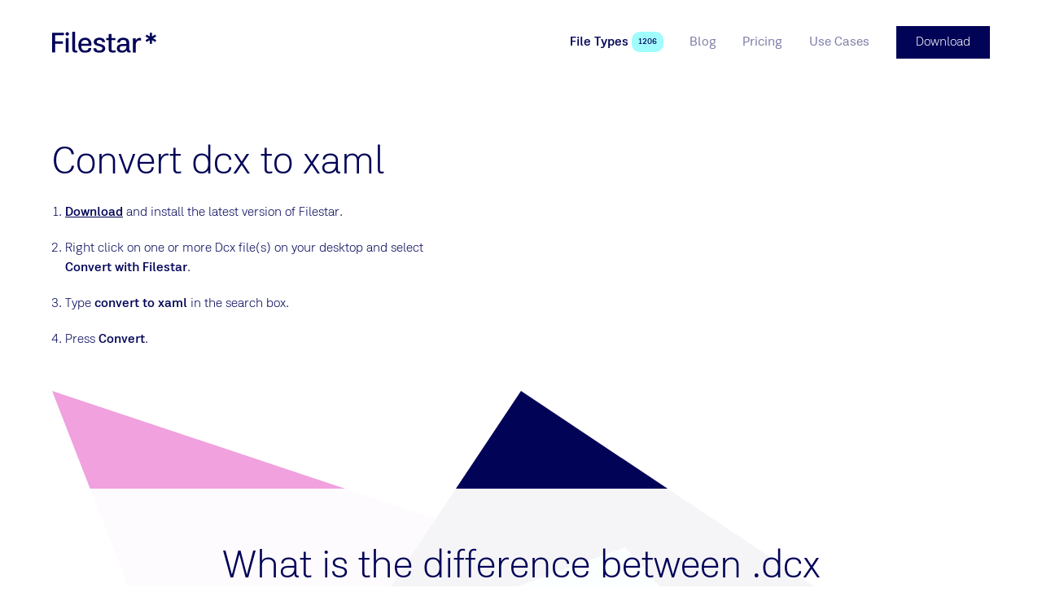

--- FILE ---
content_type: text/html
request_url: https://filestar.com/skills/dcx/convert-dcx-to-xaml
body_size: 11266
content:
<!DOCTYPE html> <html lang=en> <head> <meta charset=utf-8> <meta content="width=device-width,initial-scale=1" name=viewport> <meta content=True name=HandheldFriendly> <meta content=#ffffff name=theme-color> <base href="/"> <link href=manifest.json rel=manifest> <link href=favicon.png rel=icon type=image/png> <script async src=https://script.tapfiliate.com/tapfiliate.js></script> <script> (function(t,a,p){t.TapfiliateObject=a;t[a]=t[a]||function(){ (t[a].q=t[a].q||[]).push(arguments)}})(window,'tap');
        tap('create', '15500-8687cb', { integration: "javascript" });
        tap('detect'); </script> <script> (function() {
                var hash = window.location.hash;
                if(hash.length > 2 && (hash.startsWith('#:') || hash.startsWith('#$') || hash.startsWith('#ref=')))
                {
                    var fullUrl = window.location.href;
                    var urlWithOutHash = fullUrl.substr(0, fullUrl.lastIndexOf("#"));
                    [urlWithOutQuery, oldQuery] = urlWithOutHash.split('?');
                    var query = {};
                    if(!!oldQuery)
                    {
                        oldQuery.replace(/([^=&]+)=([^&]*)/g, function(m, key, value) {
                            query[decodeURIComponent(key)] = decodeURIComponent(value);
                        });
                    }
                    if(hash.startsWith('#ref='))
                    {
                        var source = hash.substr(5); 
                        if(source.indexOf('&')!=-1)
                        {
                            source = source.substring(0,source.indexOf('&'));
                        }
                        query["utm_source"] = source;
                        query["utm_campaign"] = "affiliate";
                        query["utm_medium"] = "referral";
                    }
                    else
                    {
                        query["utm_source"] = hash.substr(2);
                        if(hash.startsWith('#:'))
                        {
                            query["utm_campaign"] = "domains";
                            query["utm_medium"] = "referral";
                        }
                        else
                        {
                            query["utm_campaign"] = "referral";
                            query["utm_medium"] = "referral";
                        }
                    }

                    var newQuery = '';
                    for (var p in query) {
                        if (query.hasOwnProperty(p)) {
                            newQuery += p + '=' + query[p] + '&';
                        }
                    }
                    history.replaceState(null, null, urlWithOutQuery + "?" + newQuery.substring(0, newQuery.length - 1));
                }
            })();
            function generateId(len){var n,r="ABCDEFGHIJKLMNOPQRSTUVWXYZabcdefghijklmnopqrstuvwxyz0123456789",o="";if(window.crypto&&window.crypto.getRandomValues){for(values=new Uint32Array(len),window.crypto.getRandomValues(values),n=0;n<len;n++)o+=r[values[n]%r.length];return o}for(n=0;n<len;n++)o+=r[Math.floor(Math.random()*r.length)];return o}
            function clientKey(){var e="";return"undefined"==typeof Storage||(e=window.localStorage.clientKey)||(e=window.localStorage.clientKey=generateId(5)),e}
            (function(i,s,o,g,r,a,m){i['GoogleAnalyticsObject']=r;i[r]=i[r]||function(){
            (i[r].q=i[r].q||[]).push(arguments)},i[r].l=1*new Date();a=s.createElement(o),
            m=s.getElementsByTagName(o)[0];a.async=1;a.src=g;m.parentNode.insertBefore(a,m)
            })(window,document,'script','//www.google-analytics.com/analytics.js','ga');
            ga('create', 'UA-132346517-1', 'filestar.com');
            ga('require', 'GTM-WTW46NV');
            ga('require', 'displayfeatures')
            ga('set', 'dimension1', clientKey());
            ga(function() {
                function findParam(url, param) {var check = "" + param; if(url.search(check )>=0){return url.substring(url.search(check )).split('&')[0].split('=')[1];}}
                function paramIsNotUtm(param) { return param.slice(0, 4) !== 'utm_' && param.slice(0, 5) != 'email'; }
                var email = findParam(window.location.href, "email");
                if(!!email && "undefined" != typeof Storage)
                {
                    window.localStorage.email = unescape(email);
                }
                if (history && history.replaceState && location.search) {
                    var params = location.search.slice(1).split('&');
                    var newParams = params.filter(paramIsNotUtm);
                    if (newParams.length < params.length) {
                        var search = newParams.length ? '?' + newParams.join('&') : '';
                        var url = location.pathname + search + location.hash;
                        history.replaceState(null, null, url);
                    }
                }
            });

            !function(T,l,y){var S=T.location,k="script",D="connectionString",C="ingestionendpoint",I="disableExceptionTracking",E="ai.device.",b="toLowerCase",w="crossOrigin",N="POST",e="appInsightsSDK",t=y.name||"appInsights";(y.name||T[e])&&(T[e]=t);var n=T[t]||function(d){var g=!1,f=!1,m={initialize:!0,queue:[],sv:"5",version:2,config:d};function v(e,t){var n={},a="Browser";return n[E+"id"]=a[b](),n[E+"type"]=a,n["ai.operation.name"]=S&&S.pathname||"_unknown_",n["ai.internal.sdkVersion"]="javascript:snippet_"+(m.sv||m.version),{time:function(){var e=new Date;function t(e){var t=""+e;return 1===t.length&&(t="0"+t),t}return e.getUTCFullYear()+"-"+t(1+e.getUTCMonth())+"-"+t(e.getUTCDate())+"T"+t(e.getUTCHours())+":"+t(e.getUTCMinutes())+":"+t(e.getUTCSeconds())+"."+((e.getUTCMilliseconds()/1e3).toFixed(3)+"").slice(2,5)+"Z"}(),name:"Microsoft.ApplicationInsights."+e.replace(/-/g,"")+"."+t,sampleRate:100,tags:n,data:{baseData:{ver:2}}}}var h=d.url||y.src;if(h){function a(e){var t,n,a,i,r,o,s,c,u,p,l;g=!0,m.queue=[],f||(f=!0,t=h,s=function(){var e={},t=d.connectionString;if(t)for(var n=t.split(";"),a=0;a<n.length;a++){var i=n[a].split("=");2===i.length&&(e[i[0][b]()]=i[1])}if(!e[C]){var r=e.endpointsuffix,o=r?e.location:null;e[C]="https://"+(o?o+".":"")+"dc."+(r||"services.visualstudio.com")}return e}(),c=s[D]||d[D]||"",u=s[C],p=u?u+"/v2/track":d.endpointUrl,(l=[]).push((n="SDK LOAD Failure: Failed to load Application Insights SDK script (See stack for details)",a=t,i=p,(o=(r=v(c,"Exception")).data).baseType="ExceptionData",o.baseData.exceptions=[{typeName:"SDKLoadFailed",message:n.replace(/\./g,"-"),hasFullStack:!1,stack:n+"\nSnippet failed to load ["+a+"] -- Telemetry is disabled\nHelp Link: https://go.microsoft.com/fwlink/?linkid=2128109\nHost: "+(S&&S.pathname||"_unknown_")+"\nEndpoint: "+i,parsedStack:[]}],r)),l.push(function(e,t,n,a){var i=v(c,"Message"),r=i.data;r.baseType="MessageData";var o=r.baseData;return o.message='AI (Internal): 99 message:"'+("SDK LOAD Failure: Failed to load Application Insights SDK script (See stack for details) ("+n+")").replace(/\"/g,"")+'"',o.properties={endpoint:a},i}(0,0,t,p)),function(e,t){if(JSON){var n=T.fetch;if(n&&!y.useXhr)n(t,{method:N,body:JSON.stringify(e),mode:"cors"});else if(XMLHttpRequest){var a=new XMLHttpRequest;a.open(N,t),a.setRequestHeader("Content-type","application/json"),a.send(JSON.stringify(e))}}}(l,p))}function i(e,t){f||setTimeout(function(){!t&&m.core||a()},500)}var e=function(){var n=l.createElement(k);n.src=h;var e=y[w];return!e&&""!==e||"undefined"==n[w]||(n[w]=e),n.onload=i,n.onerror=a,n.onreadystatechange=function(e,t){"loaded"!==n.readyState&&"complete"!==n.readyState||i(0,t)},n}();y.ld<0?l.getElementsByTagName("head")[0].appendChild(e):setTimeout(function(){l.getElementsByTagName(k)[0].parentNode.appendChild(e)},y.ld||0)}try{m.cookie=l.cookie}catch(p){}function t(e){for(;e.length;)!function(t){m[t]=function(){var e=arguments;g||m.queue.push(function(){m[t].apply(m,e)})}}(e.pop())}var n="track",r="TrackPage",o="TrackEvent";t([n+"Event",n+"PageView",n+"Exception",n+"Trace",n+"DependencyData",n+"Metric",n+"PageViewPerformance","start"+r,"stop"+r,"start"+o,"stop"+o,"addTelemetryInitializer","setAuthenticatedUserContext","clearAuthenticatedUserContext","flush"]),m.SeverityLevel={Verbose:0,Information:1,Warning:2,Error:3,Critical:4};var s=(d.extensionConfig||{}).ApplicationInsightsAnalytics||{};if(!0!==d[I]&&!0!==s[I]){var c="onerror";t(["_"+c]);var u=T[c];T[c]=function(e,t,n,a,i){var r=u&&u(e,t,n,a,i);return!0!==r&&m["_"+c]({message:e,url:t,lineNumber:n,columnNumber:a,error:i}),r},d.autoExceptionInstrumented=!0}return m}(y.cfg);function a(){y.onInit&&y.onInit(n)}(T[t]=n).queue&&0===n.queue.length?(n.queue.push(a),n.trackPageView({})):a()}(window,document,{
            src: "https://js.monitor.azure.com/scripts/b/ai.2.min.js",
            crossOrigin: "anonymous", 
            cfg: { 
                accountId: clientKey(),
                connectionString: "InstrumentationKey=5b1f09f0-c76b-4e86-a925-bdae479c4099;IngestionEndpoint=https://westus2-2.in.applicationinsights.azure.com/"
            }});

            appInsights.trackEvent({name:"page-load"}); </script> <script async src="https://www.googletagmanager.com/gtag/js?id=G-14056BH22Y"></script> <script> window.dataLayer = window.dataLayer || [];
        function gtag(){dataLayer.push(arguments);}
        gtag('js', new Date());
        gtag('config', 'G-14056BH22Y'); </script> <link rel="stylesheet" href="client/client-a99ccedf.css"><link rel="stylesheet" href="client/BlogCard-fc2a578b.css"><link rel="stylesheet" href="client/TableHeader-3b9c3398.css"><link rel="stylesheet" href="client/BlockRenderer-636fb608.css"><link rel="stylesheet" href="client/Page-5bcb99b1.css"> <title>Convert DCX to XAML - Fast and Easy with Filestar</title>

    <link rel="canonical" href="https://filestar.com/skills/dcx/convert-dcx-to-xaml">

    <meta name="description" content="Convert your DCX files to XAML format easily and quickly with Filestar. Our software runs on both Windows and OSX, allowing for safe, local file conversion. Perfect for professionals in graphic design, software development, and more.">
    

    <meta property="og:title" content="Convert DCX to XAML - Fast and Easy with Filestar">
    <meta property="og:type" content="website">
    <meta property="og:url" content="https://filestar.com/skills/dcx/convert-dcx-to-xaml">
    <meta property="og:image" content="https://cdn.filestar.com/screenshots/en/skills/dcx/convert-dcx-to-xaml.png">
    <meta property="og:description" content="Convert your DCX files to XAML format easily and quickly with Filestar. Our software runs on both Windows and OSX, allowing for safe, local file conversion. Perfect for professionals in graphic design, software development, and more.">
    <meta property="og:site_name" content="Filestar*">

    <meta name="twitter:site" content="@filestarapp">
    <meta name="twitter:card" content="summary">
    <meta name="twitter:title" content="Convert DCX to XAML - Fast and Easy with Filestar">
    <meta name="twitter:description" content="Convert your DCX files to XAML format easily and quickly with Filestar. Our software runs on both Windows and OSX, allowing for safe, local file conversion. Perfect for professionals in graphic design, software development, and more.">
    <meta name="twitter:url" content="https://filestar.com/skills/dcx/convert-dcx-to-xaml">

    
    

    <link rel="manifest" href="/manifest.json">

    <link rel="shortcut icon" href="/favicon.ico">
    <link rel="apple-touch-icon" href="/logo-512.png">

    <script type="application/ld+json">{
        "@context": "https://schema.org",
        "@type": "Organization",
        "url": "https://filestar.com",
        "logo": "https://filestar.com/logo-512.png"
    }
    </script> </head> <body> <div id=sapper>






<div class="Modal">
    <div class="Framework Framework--loaded">

        

        <div class="Framework-loaderWrapper"></div>

        <div class="Framework-wrapper"><header class="SiteHeader Framework-header"><div class="SiteHeader-wrapper layout-center"><a href="/" class="Logotype SiteHeader-logotype svelte-1jwcjdz" aria-label="logo"><img src="img/logo-filestar_star-dark-blue.svg" class="Logotype-image svelte-1jwcjdz" alt="Filestar*"></a>


        <div class="SiteHeader-navigationWrapper"><nav class="Navigation SiteHeader-navigation"><button class="Button Button--rounded Button--hiddenText Button--withIcon Button--plain Button--iconBefore Navigation-toggleButton" title="Toggle menu"><div class="Icon Button-icon Icon--menu Icon--big"><span class="Icon-wrapper"><?xml version="1.0" encoding="UTF-8"?><svg viewBox="0 0 24 24" version="1.1" xmlns="http://www.w3.org/2000/svg" xmlns:xlink="http://www.w3.org/1999/xlink">    <g stroke-width="1" fill="none" fill-rule="evenodd" stroke-linecap="square">        <g transform="translate(2.000000, 3.000000)" fill-rule="nonzero" >            <path d="M0.328125,0.5 L20.671875,0.5"></path>            <path d="M0.328125,18.5 L20.671875,18.5"></path>            <path d="M0.328125,9.5 L20.671875,9.5"></path>        </g>    </g></svg></span></div>
        <span class="Button-content hidden-text">Toggle menu</span></button>

    <div class="Navigation-wrapper"><ul class="Navigation-list"><li class="Navigation-item Navigation-item--selected"><a href="skills/" class="Link Navigation-link Navigation-link--selected Link--plain" rel="prefetch" data-text="File Types">
    <span class="Link-text">File Types
        </span></a>
                        <span class="Pill Navigation-pill Pill--themed theme-turquoise Pill--small svelte-t5b058">1206</span>
                    </li><li class="Navigation-item"><a href="blog/" class="Link Navigation-link Link--plain" rel="prefetch" data-text="Blog">
    <span class="Link-text">Blog
        </span></a>
                        
                    </li><li class="Navigation-item"><a href="pricing" class="Link Navigation-link Link--plain" rel="prefetch" data-text="Pricing">
    <span class="Link-text">Pricing
        </span></a>
                        
                    </li><li class="Navigation-item"><a href="use-cases" class="Link Navigation-link Link--plain" rel="prefetch" data-text="Use Cases">
    <span class="Link-text">Use Cases
        </span></a>
                        
                    </li></ul></div></nav>
            <a href="/download" class="Button Button--withTheme theme-blue-main SiteHeader-download" title="">
        <span class="Button-content">Download
            </span></a></div></div></header>
            <main class="Framework-content">

<div></div>
    <div class="Page svelte-1pnjqr0"><section class="Hero layout-fill Hero--fill Hero--blank"><div class="Hero-background l-columns-12 layout-center">
        </div>
    <div class="Hero-content l-columns-12 layout-center"><header class="Hero-header">
            </header>
        <div class="Grid Grid--s-reversed"><div class="GridCell HeroBlock-column l-columns-5"><section class="PageBlock HowToBlock PageBlock--withoutBackground"><div class="layout-center PageBlock-content">

        <div class="PageBlock-content"><div itemscope itemtype="http://schema.org/HowTo"><div itemprop="name"><h1 class="Title text-heading1">Convert dcx to xaml</h1></div>
        
        <ol><li class="HowToBlock-step" id="step0" itemprop="step" itemscope itemtype="http://schema.org/HowToStep"><link itemprop="url" href="https://filestar.com/skills/dcx/convert-dcx-to-xaml#step0">
                    <span itemprop="text"><p><a href="/download/">Download</a> and install the latest version of Filestar.</p>
</span>
                </li><li class="HowToBlock-step" id="step1" itemprop="step" itemscope itemtype="http://schema.org/HowToStep"><link itemprop="url" href="https://filestar.com/skills/dcx/convert-dcx-to-xaml#step1">
                    <span itemprop="text"><p>Right click on one or more Dcx file(s) on your desktop and select <strong>Convert with Filestar</strong>.</p>
</span>
                </li><li class="HowToBlock-step" id="step2" itemprop="step" itemscope itemtype="http://schema.org/HowToStep"><link itemprop="url" href="https://filestar.com/skills/dcx/convert-dcx-to-xaml#step2">
                    <span itemprop="text"><p>Type <strong>convert to xaml</strong> in the search box.</p>
</span>
                </li><li class="HowToBlock-step" id="step3" itemprop="step" itemscope itemtype="http://schema.org/HowToStep"><link itemprop="url" href="https://filestar.com/skills/dcx/convert-dcx-to-xaml#step3">
                    <span itemprop="text"><p>Press <strong>Convert</strong>.</p>
</span>
                </li></ol></div></div></div></section></div>

        <div class="GridCell maxm-hidden l-columns-1"></div>

        <div class="GridCell HeroBlock-column l-columns-6"><section class="PageBlock PageBlock--withoutBackground"><div class="layout-center PageBlock-content">

        <div class="PageBlock-content"><figure class="Image layout-center Image--shadow">
    <img class="Image-image layout-center" src="[data-uri]" srcset="" sizes="100vw" data-lazy data-srcset="" data-src="https://cdn.filestar.com/screenshots/en/skills/dcx/convert-dcx-to-xaml.png" alt="convert dcx to xaml">

    </figure></div></div></section></div></div></div></section><section class="PageBlock PageBlock--withTransparentBackground"><div class="layout-center l-columns-8 s-columns-12 PageBlock-content">

        <div class="PageBlock-content"><article class="Article FileTypeComparisonBlock">
            <header class="Article-header"><h2 class="Title Article-title text-heading1 text-align-center">What is the difference between .dcx and
                .xaml?</h2>
                    </header>
        
        <div class="Article-content"><div class="DefinitionList DefinitionList--inline"><dl class="DefinitionList-item"><dt class="DefinitionList-title">Name</dt><dd class="DefinitionList-definition"><a href="skills/undefined" class="Link">
    <span class="Link-text">ZSoft IBM PC Multi-Page Paintbrush Image
                        
        </span></a>
                    </dd><dd class="DefinitionList-definition"><a href="skills/undefined" class="Link">
    <span class="Link-text">Extensible Application Markup Language Format
                        
        </span></a>
                    </dd></dl><dl class="DefinitionList-item"><dt class="DefinitionList-title">Extension</dt><dd class="DefinitionList-definition">.dcx
                        
                    </dd><dd class="DefinitionList-definition">.xaml
                        
                    </dd></dl><dl class="DefinitionList-item"><dt class="DefinitionList-title">Format</dt><dd class="DefinitionList-definition">Binary
                        
                    </dd><dd class="DefinitionList-definition">
                        
                    </dd></dl><dl class="DefinitionList-item"><dt class="DefinitionList-title">Category</dt><dd class="DefinitionList-definition">Raster Image
                        
                    </dd><dd class="DefinitionList-definition">Vector Image
                        
                    </dd></dl><dl class="DefinitionList-item"><dt class="DefinitionList-title">Developer</dt><dd class="DefinitionList-definition">ZSoft
                        
                    </dd><dd class="DefinitionList-definition">Microsoft
                        
                    </dd></dl><dl class="DefinitionList-item"><dt class="DefinitionList-title">Description</dt><dd class="DefinitionList-definition">DCX file is a multi-page image file developed by raster file or bitmap file formats. It is generated fro PCX files, so it has a small header that shows the .dcx then a sequence of .pcx data. Popularly used by applications to create and send multi-page fax files.
                        
                    </dd><dd class="DefinitionList-definition">Extensible Application Markup Language file that uses Windows Presentation Foundation (WPF) code; XAML (pronounced &quot;zammel&quot;) is a descriptive programming language developed by Microsoft for creating user interfaces; introduced during the development stages of Longhorn, which is now Windows Vista.
                        
                    </dd></dl><dl class="DefinitionList-item"><dt class="DefinitionList-title">MIME Type</dt><dd class="DefinitionList-definition">image/x-dcx
                        
                    </dd><dd class="DefinitionList-definition">application/xaml+xml
                        
                    </dd></dl><dl class="DefinitionList-item"><dt class="DefinitionList-title">Sample</dt><dd class="DefinitionList-definition"><a href="https://github.com/filestar/File-Type-Sample-Repository/blob/master/dcx/sample.dcx?raw=true" class="Link">
    <span class="Link-text">sample.dcx
                        
        </span></a>
                    </dd><dd class="DefinitionList-definition">
                        
                    </dd></dl><dl class="DefinitionList-item"><dt class="DefinitionList-title">Wikipedia</dt><dd class="DefinitionList-definition"><a href="https://en.wikipedia.org/wiki/DCX_(file_format)" class="Link">
    <span class="Link-text">.dcx on Wikipedia
                        
        </span></a>
                    </dd><dd class="DefinitionList-definition"><a href="https://en.wikipedia.org/wiki/Extensible_Application_Markup_Language" class="Link">
    <span class="Link-text">.xaml on Wikipedia
                        
        </span></a>
                    </dd></dl></div></div></article></div></div></section><section class="PageBlock CtaBlock PageBlock--fill PageBlock--withTheme theme-turquoise"><div class="layout-center PageBlock-content PageBlock-content--vertical-padding"><header class="PageBlock-header"><h2 class="Title PageBlock-title-center text-heading1">Convert Dcx To Xaml Today</h2>
                <h3 class="Title PageBlock-subtitle-center text-heading2">Get started within minutes</h3>
                </header>

        <div class="PageBlock-content"><a href="/download/" class="Button text-size-large Button--withTheme theme-blue-main" title="">
        <span class="Button-content">Download</span></a></div></div></section><section class="PageBlock"><div class="layout-center PageBlock-content">

        <div class="PageBlock-content"><article class="Article ArticleBlock">
            
        
        <div class="Article-content Article-content--2col">
                <p>Are you looking for an easy way to convert your DCX files to XAML format? Look no further than Filestar! Our software allows for bulk/batch conversion/operations, making it easy to process large numbers of files at once. And with Filestar, you can rest easy knowing that all your files are being processed locally on your computer, rather than in the cloud.</p>
<p>Whether you&#39;re a graphic designer, software developer, or just need to convert a few files for personal use, Filestar has you covered. Our software runs on both Windows and OSX, making it accessible to users on a variety of platforms.</p>
<p>So why choose local file conversion over cloud-based solutions? For starters, processing your files locally means you don&#39;t have to worry about slow internet connections or potential security issues. Plus, with Filestar, you can be sure that your files are being processed quickly and efficiently, without any unnecessary delays or downtime.</p>
<p>Ready to get started with Filestar? Download our software today and see for yourself how easy it is to convert your DCX files to XAML format. And if you have any questions or concerns, don&#39;t hesitate to reach out to our friendly support team for assistance.</p>

            </div></article></div></div></section></div></main>
            <footer class="SiteFooter theme-darker-blue layout-vertical-padding text-small Framework-footer"><div class="columns-12 layout-center"><div class="SiteFooter-content"><div class="Grid Grid--withGap"><div class="GridCell  l-columns-6"><div class="Gutter Gutter--vertical"><div class="GutterItem svelte-1r1d7d9"><a href="/" class="Logotype SiteFooter-logo svelte-1jwcjdz" aria-label="logo"><img src="img/logo-f_star-white.svg" class="Logotype-image svelte-1jwcjdz" alt="Filestar*"></a></div></div></div>

                <div class="GridCell  l-columns-3"><div class="text-heading5">Filestar.com</div>
                    <div class="List"><ul class="List-list">
            <li class="ListItem List-item svelte-maur0r"><a href="download" class="Link ListItem-link Link--plain" rel="">
    <span class="Link-text">
            Download
        
        </span></a></li><li class="ListItem List-item svelte-maur0r"><a href="about" class="Link ListItem-link Link--plain" rel="prefetch">
    <span class="Link-text">
            About
        
        </span></a></li><li class="ListItem List-item svelte-maur0r"><a href="contact" class="Link ListItem-link Link--plain" rel="prefetch">
    <span class="Link-text">
            Contact
        
        </span></a></li><li class="ListItem List-item svelte-maur0r"><a href="blog/" class="Link ListItem-link Link--plain" rel="prefetch">
    <span class="Link-text">
            Blog
        
        </span></a></li><li class="ListItem List-item svelte-maur0r"><a href="faq/" class="Link ListItem-link Link--plain" rel="">
    <span class="Link-text">
            FAQ
        
        </span></a></li><li class="ListItem List-item svelte-maur0r"><a href="https://help.filestar.com" class="Link ListItem-link Link--plain" rel="">
    <span class="Link-text">
            Help
        
        </span></a></li><li class="ListItem List-item svelte-maur0r"><a href="terms-and-conditions" class="Link ListItem-link Link--plain" rel="nofollow">
    <span class="Link-text">
            Terms and Conditions
        
        </span></a></li><li class="ListItem List-item svelte-maur0r"><a href="privacy-policy" class="Link ListItem-link Link--plain" rel="nofollow">
    <span class="Link-text">
            Privacy Policy
        
        </span></a></li>
        </ul></div></div>

                <div class="GridCell  l-columns-3"><div class="text-heading5">Support</div>
                    <div class="Gutter Gutter--vertical"><div class="GutterItem svelte-1r1d7d9"><a href="mailto:hello@filestar.com" class="Link Link--plain Link--block">
    <span class="Link-text">hello@filestar.com
        </span></a></div>
                        <div class="GutterItem SiteFooter-socialButtons svelte-1r1d7d9"><div class="Gutter SocialButtons Gutter--tightGap Gutter--left"><div class="GutterItem svelte-1r1d7d9"><a href="https://www.facebook.com/filestar/" class="Button Button--rounded Button--hiddenText Button--withIcon Button--withTheme theme-white Button--iconBefore" title="Facebook"><div class="Icon color-dark-blue Icon--facebook Icon--large"><span class="Icon-wrapper"><?xml version="1.0" encoding="UTF-8"?><svg viewBox="0 0 24 24" version="1.1" xmlns="http://www.w3.org/2000/svg" xmlns:xlink="http://www.w3.org/1999/xlink">    <g stroke="none" stroke-width="1" fill-rule="evenodd">        <path d="M10,9.33333333 L8,9.33333333 L8,12 L10,12 L10,20 L13.3333333,20 L13.3333333,12 L15.7613333,12 L16,9.33333333 L13.3333333,9.33333333 L13.3333333,8.222 C13.3333333,7.58533333 13.4613333,7.33333333 14.0766667,7.33333333 L16,7.33333333 L16,4 L13.4613333,4 C11.064,4 10,5.05533333 10,7.07666667 L10,9.33333333 Z"></path>    </g></svg></span></div>
        <span class="Button-content hidden-text">Facebook</span></a></div>
    <div class="GutterItem svelte-1r1d7d9"><a href="https://x.com/filestarapp/" class="Button Button--rounded Button--hiddenText Button--withIcon Button--withTheme theme-white Button--iconBefore" title="Twitter"><div class="Icon color-dark-blue Icon--twitter Icon--large"><span class="Icon-wrapper"><?xml version="1.0" encoding="UTF-8"?><svg viewBox="0 0 24 24" version="1.1" xmlns="http://www.w3.org/2000/svg" xmlns:xlink="http://www.w3.org/1999/xlink">    <g stroke="none" stroke-width="1" fill-rule="evenodd">        <g transform="translate(3.000000, 5.000000)">            <path d="M18,1.77578958 C17.33775,2.0772662 16.626,2.28030148 15.879,2.37182116 C16.64175,1.9034557 17.2275,1.16130025 17.50275,0.276866284 C16.7895,0.710623462 15.999,1.0259434 15.1575,1.19590853 C14.48475,0.45990566 13.524,0 12.462,0 C10.07775,0 8.32575,2.28107055 8.86425,4.64904635 C5.796,4.49138638 3.075,2.98400328 1.25325,0.692934783 C0.28575,2.39489336 0.7515,4.62135972 2.3955,5.74882075 C1.791,5.72882486 1.221,5.55885972 0.72375,5.27507178 C0.68325,7.02932732 1.9095,8.67052912 3.6855,9.0358388 C3.16575,9.17965546 2.5965,9.21349467 2.0175,9.10044094 C2.487,10.6047477 3.8505,11.6991386 5.4675,11.7299016 C3.915,12.9781071 1.959,13.535685 0,13.2988105 C1.63425,14.3724364 3.576,15 5.661,15 C12.5175,15 16.39125,9.06198728 16.15725,3.73615669 C16.87875,3.20165094 17.505,2.53486464 18,1.77578958"></path>        </g>    </g></svg></span></div>
        <span class="Button-content hidden-text">Twitter</span></a></div>
     <div class="GutterItem svelte-1r1d7d9"><a href="https://www.linkedin.com/company/14836132/" class="Button Button--rounded Button--hiddenText Button--withIcon Button--withTheme theme-white Button--iconBefore" title="LinkedIn"><div class="Icon color-dark-blue Icon--linkedin Icon--large"><span class="Icon-wrapper"><?xml version="1.0" encoding="utf-8"?><svg version="1.1" xmlns="http://www.w3.org/2000/svg" xmlns:xlink="http://www.w3.org/1999/xlink" x="0px" y="0px"	 viewBox="0 0 24 24" style="enable-background:new 0 0 24 24;" xml:space="preserve"><g transform="scale(0.6,0.6)">	<path d="M13,9.3c0,1.4-1.1,2.5-2.5,2.5S8,10.7,8,9.3s1.1-2.5,2.5-2.5S13,7.9,13,9.3z M13,13.8H8v16h5V13.8z M21,13.8h-5v16h5v-8.4		c0-4.7,6-5.1,6,0v8.4h5V19.7c0-7.9-8.9-7.6-11-3.7V13.8z"/></g></svg></span></div>
        <span class="Button-content hidden-text">LinkedIn</span></a></div>
    <div class="GutterItem svelte-1r1d7d9"><a href="https://www.youtube.com/channel/UClk1koFtbX0QfoZl4o3lNRg/videos" class="Button Button--rounded Button--hiddenText Button--withIcon Button--withTheme theme-white Button--iconBefore" title="YouTube"><div class="Icon color-dark-blue Icon--youtube Icon--large"><span class="Icon-wrapper"><?xml version="1.0" encoding="UTF-8"?><svg viewBox="0 0 24 24" version="1.1" xmlns="http://www.w3.org/2000/svg" xmlns:xlink="http://www.w3.org/1999/xlink">    <g stroke="none" stroke-width="1"  fill-rule="evenodd">        <polygon fill-rule="nonzero" transform="translate(12.000000, 12.000000) rotate(90.000000) translate(-12.000000, -12.000000) " points="12 6 18 16 6 16"></polygon>    </g></svg></span></div>
        <span class="Button-content hidden-text">YouTube</span></a></div>
    <div class="GutterItem svelte-1r1d7d9"><a href="https://www.instagram.com/filestarapp/" class="Button Button--rounded Button--hiddenText Button--withIcon Button--withTheme theme-white Button--iconBefore" title="Instagram"><div class="Icon color-dark-blue Icon--instagram Icon--large"><span class="Icon-wrapper"><?xml version="1.0" encoding="utf-8"?><svg version="1.1" xmlns="http://www.w3.org/2000/svg" xmlns:xlink="http://www.w3.org/1999/xlink" x="0px" y="0px"	 viewBox="-3 -3 30 30" style="enable-background:new 0 0 24 24;" xml:space="preserve"><path d="M7.6,1.5c-3.4,0-6.1,2.7-6.1,6.1v8.8c0,3.4,2.7,6.1,6.1,6.1h8.8c3.4,0,6.1-2.7,6.1-6.1V7.6c0-3.4-2.7-6.1-6.1-6.1H7.6z	 M18.1,4.6c0.7,0,1.3,0.6,1.3,1.3s-0.6,1.3-1.3,1.3s-1.3-0.6-1.3-1.3S17.4,4.6,18.1,4.6z M12,6.8c2.9,0,5.3,2.4,5.3,5.3	s-2.4,5.3-5.3,5.3S6.8,14.9,6.8,12S9.1,6.8,12,6.8z M12,8.5c-1.9,0-3.5,1.6-3.5,3.5s1.6,3.5,3.5,3.5s3.5-1.6,3.5-3.5	S13.9,8.5,12,8.5z"/></svg></span></div>
        <span class="Button-content hidden-text">Instagram</span></a></div></div></div></div></div>

                <div class="GridCell  columns-12"><div class="SiteFooter-copyright"><p>Made in Sweden by Filestar AB •
                            Copyright 2018-2026 •  SE559193368301</p></div></div></div></div></div></footer></div></div></div></div> <script>__SAPPER__={baseUrl:"",preloaded:[(function(a,b,c,d,e,f,g,h,i,j){return {global:{company_email:"hello@filestar.com",company_name:"Filestar AB",company_vat:" SE559193368301",component:"global",footer_navigation:[{_uid:"7e024bf5-39a5-4de9-ab7c-e01ac2205dc9",link:{id:"c1b88481-082e-46ff-bc90-9a9d131330d6",url:b,linktype:e,fieldtype:c,cached_url:"download"},anchor:"Download",nofollow:a,prefetch:a,component:d},{_uid:"a1580b98-5dfa-4f97-be2c-e14f095234ce",link:{id:"e2b72e68-bea5-4bd3-930f-1741ed0312a8",url:b,linktype:e,fieldtype:c,cached_url:"about"},anchor:"About",nofollow:a,prefetch:f,component:d},{_uid:"7b35cb79-1e25-4e9f-a354-f5efa6db415b",link:{id:"df69a2c3-dd1f-41b7-8bac-c186acd68ec9",url:b,linktype:e,fieldtype:c,cached_url:"contact"},anchor:"Contact",nofollow:a,prefetch:f,component:d},{_uid:"2163cf3d-a36a-47d1-95bd-8c4499617f2f",link:{id:g,url:b,linktype:e,fieldtype:c,cached_url:h},anchor:i,nofollow:a,prefetch:f,component:d},{_uid:"8dc715ea-0b73-4752-afd1-f0da6cf345cb",link:{id:"1d45e3b3-da5d-45ad-a9ae-78564f49b3e3",url:b,linktype:e,fieldtype:c,cached_url:"faq\u002F"},anchor:"FAQ",nofollow:a,prefetch:a,component:d},{_uid:"26a73336-5b00-4ff8-b781-2dd6d4cfee93",link:{id:b,url:j,linktype:"url",fieldtype:c,cached_url:j},anchor:"Help",nofollow:a,prefetch:a,component:d},{_uid:"a1b89550-7262-4964-95c3-026fc415e95a",link:{id:"0be525d5-8d7a-4c11-b26a-1c779796b209",url:b,linktype:e,fieldtype:c,cached_url:"terms-and-conditions"},anchor:"Terms and Conditions",nofollow:f,prefetch:a,component:d},{_uid:"ae61f04b-c82c-4926-af52-5546734f8c94",link:{id:"2da154a8-2652-4cbf-a1f7-de23a542343a",url:b,linktype:e,fieldtype:c,cached_url:"privacy-policy"},anchor:"Privacy Policy",nofollow:f,prefetch:a,component:d}],header_navigation:[{_uid:"a1865eb7-0c7d-4af0-b525-9c41bc4b6463",link:{id:"b6b81753-8b79-4ec0-8204-0eee05773438",url:b,linktype:e,fieldtype:c,cached_url:"skills\u002F"},anchor:"File Types",nofollow:a,prefetch:f,component:d},{_uid:"57c7727b-47a0-4cd6-82d2-4d88baa00010",link:{id:g,url:b,linktype:e,fieldtype:c,cached_url:h},anchor:i,nofollow:a,prefetch:f,component:d},{_uid:"2d2b88d8-ddb8-4a57-9975-1f548531a4c4",link:{id:"067f6486-292b-4a25-94af-b0ac1d8f9a92",url:b,linktype:e,fieldtype:c,cached_url:"pricing"},anchor:"Pricing",nofollow:a,prefetch:f,component:d},{_uid:"585eef5a-155b-44a0-9ee7-9a72c4ae2bff",link:{id:"44e5af7c-85de-4838-9770-bf2a920d3a72",url:b,linktype:e,fieldtype:c,cached_url:"use-cases"},anchor:"Use Cases",nofollow:a,prefetch:f,component:d}],social_facebook:"https:\u002F\u002Fwww.facebook.com\u002Ffilestar\u002F",social_instagram:"https:\u002F\u002Fwww.instagram.com\u002Ffilestarapp\u002F",social_linkedin:"https:\u002F\u002Fwww.linkedin.com\u002Fcompany\u002F14836132\u002F",social_twitter:"https:\u002F\u002Fx.com\u002Ffilestarapp\u002F",social_youtube:"https:\u002F\u002Fwww.youtube.com\u002Fchannel\u002FUClk1koFtbX0QfoZl4o3lNRg\u002Fvideos",__typename:"GlobalComponent",stats:{TotalProcessedFiles:47163291},fileTypes:1206}}}(false,"","multilink","navigation-item","story",true,"2650aff0-97f7-4321-8510-e1a613165858","blog\u002F","Blog","https:\u002F\u002Fhelp.filestar.com")),null,null,(function(a,b,c,d,e,f,g){d.component=e;d.name="ZSoft IBM PC Multi-Page Paintbrush Image";d.format="Binary";d.category="Raster Image";d.developer="ZSoft";d.extension=f;d.mime_type="image\u002Fx-dcx";d.sample_url="https:\u002F\u002Fgithub.com\u002Ffilestar\u002FFile-Type-Sample-Repository\u002Fblob\u002Fmaster\u002Fdcx\u002Fsample.dcx?raw=true";d.wikipedia_url="https:\u002F\u002Fen.wikipedia.org\u002Fwiki\u002FDCX_(file_format)";d.short_description="DCX file is a multi-page image file developed by raster file or bitmap file formats. It is generated fro PCX files, so it has a small header that shows the .dcx then a sequence of .pcx data. Popularly used by applications to create and send multi-page fax files.";g.component=e;g.name="Extensible Application Markup Language Format";g.format="";g.category="Vector Image";g.developer="Microsoft";g.extension="xaml";g.mime_type="application\u002Fxaml+xml";g.wikipedia_url="https:\u002F\u002Fen.wikipedia.org\u002Fwiki\u002FExtensible_Application_Markup_Language";g.short_description="Extensible Application Markup Language file that uses Windows Presentation Foundation (WPF) code; XAML (pronounced \"zammel\") is a descriptive programming language developed by Microsoft for creating user interfaces; introduced during the development stages of Longhorn, which is now Windows Vista.";return {page:{name:c,full_slug:"skills\u002Fdcx\u002Fconvert-dcx-to-xaml",slug:"convert-dcx-to-xaml",content:{no_index:false,image:b,seo:{title:"Convert DCX to XAML - Fast and Easy with Filestar",description:"Convert your DCX files to XAML format easily and quickly with Filestar. Our software runs on both Windows and OSX, allowing for safe, local file conversion. Perfect for professionals in graphic design, software development, and more.",og_image:b},body:[{component:"block-hero",left_blocks:[{component:"block-howto",items:[{component:a,step_md:"[Download](\u002Fdownload\u002F) and install the latest version of Filestar."},{component:a,step_md:"Right click on one or more Dcx file(s) on your desktop and select **Convert with Filestar**."},{component:a,step_md:"Type **convert to xaml** in the search box."},{component:a,step_md:"Press **Convert**."}],title:c}],right_blocks:[{component:"block-screenshot",image:b,alt:"convert dcx to xaml"}]},{component:"block-file-type-comparison",file_type_left:d,file_type_right:g,fileTypes:[d,g]},{component:"block-cta",title:"Convert Dcx To Xaml Today",subtitle:"Get started within minutes",cta:"Download",link:"\u002Fdownload"},{component:"block-skill-interest",command:"convert to xaml",file_type_id:f},{component:"block-article",body_md:"Are you looking for an easy way to convert your DCX files to XAML format? Look no further than Filestar! Our software allows for bulk\u002Fbatch conversion\u002Foperations, making it easy to process large numbers of files at once. And with Filestar, you can rest easy knowing that all your files are being processed locally on your computer, rather than in the cloud.\r\n\r\nWhether you're a graphic designer, software developer, or just need to convert a few files for personal use, Filestar has you covered. Our software runs on both Windows and OSX, making it accessible to users on a variety of platforms.\r\n\r\nSo why choose local file conversion over cloud-based solutions? For starters, processing your files locally means you don't have to worry about slow internet connections or potential security issues. Plus, with Filestar, you can be sure that your files are being processed quickly and efficiently, without any unnecessary delays or downtime.\r\n\r\nReady to get started with Filestar? Download our software today and see for yourself how easy it is to convert your DCX files to XAML format. And if you have any questions or concerns, don't hesitate to reach out to our friendly support team for assistance.",content_columns:2}],component:"page"}}}}("block-howto-item","https:\u002F\u002Fcdn.filestar.com\u002Fscreenshots\u002Fen\u002Fskills\u002Fdcx\u002Fconvert-dcx-to-xaml.png","Convert dcx to xaml",{},"file-type","dcx",{}))],session:{applicationInsightsKey:"a0b25a7d-87d9-4b34-8fe5-5a1e09547104",editMode:false}};if('serviceWorker' in navigator)navigator.serviceWorker.register('/service-worker.js');var s=document.createElement("script");try{new Function("if(0)import('')")();s.src="/client/client.0d6d4377.js";s.type="module";s.crossOrigin="use-credentials";}catch(e){s.src="/client/shimport@2.0.5.js";s.setAttribute("data-main","/client/client.0d6d4377.js")}document.head.appendChild(s)</script> 

--- FILE ---
content_type: application/javascript
request_url: https://filestar.com/client/client.0d6d4377.js
body_size: 80924
content:
function t(n){return(t="function"==typeof Symbol&&"symbol"==typeof Symbol.iterator?function(t){return typeof t}:function(t){return t&&"function"==typeof Symbol&&t.constructor===Symbol&&t!==Symbol.prototype?"symbol":typeof t})(n)}function n(t,n){(null==n||n>t.length)&&(n=t.length);for(var e=0,r=new Array(n);e<n;e++)r[e]=t[e];return r}function e(t,e){if(t){if("string"==typeof t)return n(t,e);var r=Object.prototype.toString.call(t).slice(8,-1);return"Object"===r&&t.constructor&&(r=t.constructor.name),"Map"===r||"Set"===r?Array.from(t):"Arguments"===r||/^(?:Ui|I)nt(?:8|16|32)(?:Clamped)?Array$/.test(r)?n(t,e):void 0}}function r(t,n){return function(t){if(Array.isArray(t))return t}(t)||function(t,n){var e=null==t?null:"undefined"!=typeof Symbol&&t[Symbol.iterator]||t["@@iterator"];if(null!=e){var r,o,i=[],u=!0,a=!1;try{for(e=e.call(t);!(u=(r=e.next()).done)&&(i.push(r.value),!n||i.length!==n);u=!0);}catch(t){a=!0,o=t}finally{try{u||null==e.return||e.return()}finally{if(a)throw o}}return i}}(t,n)||e(t,n)||function(){throw new TypeError("Invalid attempt to destructure non-iterable instance.\nIn order to be iterable, non-array objects must have a [Symbol.iterator]() method.")}()}function o(t){return function(t){if(Array.isArray(t))return n(t)}(t)||function(t){if("undefined"!=typeof Symbol&&null!=t[Symbol.iterator]||null!=t["@@iterator"])return Array.from(t)}(t)||e(t)||function(){throw new TypeError("Invalid attempt to spread non-iterable instance.\nIn order to be iterable, non-array objects must have a [Symbol.iterator]() method.")}()}var i="undefined"!=typeof globalThis?globalThis:"undefined"!=typeof window?window:"undefined"!=typeof global?global:"undefined"!=typeof self?self:{};function u(t){return t&&t.__esModule&&Object.prototype.hasOwnProperty.call(t,"default")?t.default:t}function a(t,n,e){return t(e={path:n,exports:{},require:function(t,n){return function(){throw new Error("Dynamic requires are not currently supported by @rollup/plugin-commonjs")}(null==n&&e.path)}},e.exports),e.exports}var c=a((function(t){var n=function(t){var n,e=Object.prototype,r=e.hasOwnProperty,o="function"==typeof Symbol?Symbol:{},i=o.iterator||"@@iterator",u=o.asyncIterator||"@@asyncIterator",a=o.toStringTag||"@@toStringTag";function c(t,n,e){return Object.defineProperty(t,n,{value:e,enumerable:!0,configurable:!0,writable:!0}),t[n]}try{c({},"")}catch(t){c=function(t,n,e){return t[n]=e}}function s(t,n,e,r){var o=n&&n.prototype instanceof v?n:v,i=Object.create(o.prototype),u=new F(r||[]);return i._invoke=function(t,n,e){var r=f;return function(o,i){if(r===p)throw new Error("Generator is already running");if(r===g){if("throw"===o)throw i;return B()}for(e.method=o,e.arg=i;;){var u=e.delegate;if(u){var a=C(u,e);if(a){if(a===d)continue;return a}}if("next"===e.method)e.sent=e._sent=e.arg;else if("throw"===e.method){if(r===f)throw r=g,e.arg;e.dispatchException(e.arg)}else"return"===e.method&&e.abrupt("return",e.arg);r=p;var c=l(t,n,e);if("normal"===c.type){if(r=e.done?g:h,c.arg===d)continue;return{value:c.arg,done:e.done}}"throw"===c.type&&(r=g,e.method="throw",e.arg=c.arg)}}}(t,e,u),i}function l(t,n,e){try{return{type:"normal",arg:t.call(n,e)}}catch(t){return{type:"throw",arg:t}}}t.wrap=s;var f="suspendedStart",h="suspendedYield",p="executing",g="completed",d={};function v(){}function m(){}function y(){}var x={};x[i]=function(){return this};var w=Object.getPrototypeOf,$=w&&w(w(_([])));$&&$!==e&&r.call($,i)&&(x=$);var D=y.prototype=v.prototype=Object.create(x);function b(t){["next","throw","return"].forEach((function(n){c(t,n,(function(t){return this._invoke(n,t)}))}))}function k(t,n){function e(o,i,u,a){var c=l(t[o],t,i);if("throw"!==c.type){var s=c.arg,f=s.value;return f&&"object"==typeof f&&r.call(f,"__await")?n.resolve(f.__await).then((function(t){e("next",t,u,a)}),(function(t){e("throw",t,u,a)})):n.resolve(f).then((function(t){s.value=t,u(s)}),(function(t){return e("throw",t,u,a)}))}a(c.arg)}var o;this._invoke=function(t,r){function i(){return new n((function(n,o){e(t,r,n,o)}))}return o=o?o.then(i,i):i()}}function C(t,e){var r=t.iterator[e.method];if(r===n){if(e.delegate=null,"throw"===e.method){if(t.iterator.return&&(e.method="return",e.arg=n,C(t,e),"throw"===e.method))return d;e.method="throw",e.arg=new TypeError("The iterator does not provide a 'throw' method")}return d}var o=l(r,t.iterator,e.arg);if("throw"===o.type)return e.method="throw",e.arg=o.arg,e.delegate=null,d;var i=o.arg;return i?i.done?(e[t.resultName]=i.value,e.next=t.nextLoc,"return"!==e.method&&(e.method="next",e.arg=n),e.delegate=null,d):i:(e.method="throw",e.arg=new TypeError("iterator result is not an object"),e.delegate=null,d)}function A(t){var n={tryLoc:t[0]};1 in t&&(n.catchLoc=t[1]),2 in t&&(n.finallyLoc=t[2],n.afterLoc=t[3]),this.tryEntries.push(n)}function E(t){var n=t.completion||{};n.type="normal",delete n.arg,t.completion=n}function F(t){this.tryEntries=[{tryLoc:"root"}],t.forEach(A,this),this.reset(!0)}function _(t){if(t){var e=t[i];if(e)return e.call(t);if("function"==typeof t.next)return t;if(!isNaN(t.length)){var o=-1,u=function e(){for(;++o<t.length;)if(r.call(t,o))return e.value=t[o],e.done=!1,e;return e.value=n,e.done=!0,e};return u.next=u}}return{next:B}}function B(){return{value:n,done:!0}}return m.prototype=D.constructor=y,y.constructor=m,m.displayName=c(y,a,"GeneratorFunction"),t.isGeneratorFunction=function(t){var n="function"==typeof t&&t.constructor;return!!n&&(n===m||"GeneratorFunction"===(n.displayName||n.name))},t.mark=function(t){return Object.setPrototypeOf?Object.setPrototypeOf(t,y):(t.__proto__=y,c(t,a,"GeneratorFunction")),t.prototype=Object.create(D),t},t.awrap=function(t){return{__await:t}},b(k.prototype),k.prototype[u]=function(){return this},t.AsyncIterator=k,t.async=function(n,e,r,o,i){void 0===i&&(i=Promise);var u=new k(s(n,e,r,o),i);return t.isGeneratorFunction(e)?u:u.next().then((function(t){return t.done?t.value:u.next()}))},b(D),c(D,a,"Generator"),D[i]=function(){return this},D.toString=function(){return"[object Generator]"},t.keys=function(t){var n=[];for(var e in t)n.push(e);return n.reverse(),function e(){for(;n.length;){var r=n.pop();if(r in t)return e.value=r,e.done=!1,e}return e.done=!0,e}},t.values=_,F.prototype={constructor:F,reset:function(t){if(this.prev=0,this.next=0,this.sent=this._sent=n,this.done=!1,this.delegate=null,this.method="next",this.arg=n,this.tryEntries.forEach(E),!t)for(var e in this)"t"===e.charAt(0)&&r.call(this,e)&&!isNaN(+e.slice(1))&&(this[e]=n)},stop:function(){this.done=!0;var t=this.tryEntries[0].completion;if("throw"===t.type)throw t.arg;return this.rval},dispatchException:function(t){if(this.done)throw t;var e=this;function o(r,o){return a.type="throw",a.arg=t,e.next=r,o&&(e.method="next",e.arg=n),!!o}for(var i=this.tryEntries.length-1;i>=0;--i){var u=this.tryEntries[i],a=u.completion;if("root"===u.tryLoc)return o("end");if(u.tryLoc<=this.prev){var c=r.call(u,"catchLoc"),s=r.call(u,"finallyLoc");if(c&&s){if(this.prev<u.catchLoc)return o(u.catchLoc,!0);if(this.prev<u.finallyLoc)return o(u.finallyLoc)}else if(c){if(this.prev<u.catchLoc)return o(u.catchLoc,!0)}else{if(!s)throw new Error("try statement without catch or finally");if(this.prev<u.finallyLoc)return o(u.finallyLoc)}}}},abrupt:function(t,n){for(var e=this.tryEntries.length-1;e>=0;--e){var o=this.tryEntries[e];if(o.tryLoc<=this.prev&&r.call(o,"finallyLoc")&&this.prev<o.finallyLoc){var i=o;break}}i&&("break"===t||"continue"===t)&&i.tryLoc<=n&&n<=i.finallyLoc&&(i=null);var u=i?i.completion:{};return u.type=t,u.arg=n,i?(this.method="next",this.next=i.finallyLoc,d):this.complete(u)},complete:function(t,n){if("throw"===t.type)throw t.arg;return"break"===t.type||"continue"===t.type?this.next=t.arg:"return"===t.type?(this.rval=this.arg=t.arg,this.method="return",this.next="end"):"normal"===t.type&&n&&(this.next=n),d},finish:function(t){for(var n=this.tryEntries.length-1;n>=0;--n){var e=this.tryEntries[n];if(e.finallyLoc===t)return this.complete(e.completion,e.afterLoc),E(e),d}},catch:function(t){for(var n=this.tryEntries.length-1;n>=0;--n){var e=this.tryEntries[n];if(e.tryLoc===t){var r=e.completion;if("throw"===r.type){var o=r.arg;E(e)}return o}}throw new Error("illegal catch attempt")},delegateYield:function(t,e,r){return this.delegate={iterator:_(t),resultName:e,nextLoc:r},"next"===this.method&&(this.arg=n),d}},t}(t.exports);try{regeneratorRuntime=n}catch(t){Function("r","regeneratorRuntime = r")(n)}}));function s(t){return(s=Object.setPrototypeOf?Object.getPrototypeOf:function(t){return t.__proto__||Object.getPrototypeOf(t)})(t)}function l(t,n){return(l=Object.setPrototypeOf||function(t,n){return t.__proto__=n,t})(t,n)}function f(t,n,e){return(f="undefined"!=typeof Reflect&&Reflect.get?Reflect.get:function(t,n,e){var r=function(t,n){for(;!Object.prototype.hasOwnProperty.call(t,n)&&null!==(t=s(t)););return t}(t,n);if(r){var o=Object.getOwnPropertyDescriptor(r,n);return o.get?o.get.call(e):o.value}})(t,n,e||t)}function h(t,n){if("function"!=typeof n&&null!==n)throw new TypeError("Super expression must either be null or a function");t.prototype=Object.create(n&&n.prototype,{constructor:{value:t,writable:!0,configurable:!0}}),n&&l(t,n)}var p=u(a((function(t){function n(e){return"function"==typeof Symbol&&"symbol"==typeof Symbol.iterator?(t.exports=n=function(t){return typeof t},t.exports.default=t.exports,t.exports.__esModule=!0):(t.exports=n=function(t){return t&&"function"==typeof Symbol&&t.constructor===Symbol&&t!==Symbol.prototype?"symbol":typeof t},t.exports.default=t.exports,t.exports.__esModule=!0),n(e)}t.exports=n,t.exports.default=t.exports,t.exports.__esModule=!0})));function g(t){if(void 0===t)throw new ReferenceError("this hasn't been initialised - super() hasn't been called");return t}function d(t,n){if(n&&("object"===p(n)||"function"==typeof n))return n;if(void 0!==n)throw new TypeError("Derived constructors may only return object or undefined");return g(t)}function v(t,n){if(!(t instanceof n))throw new TypeError("Cannot call a class as a function")}function m(t,n){for(var e=0;e<n.length;e++){var r=n[e];r.enumerable=r.enumerable||!1,r.configurable=!0,"value"in r&&(r.writable=!0),Object.defineProperty(t,r.key,r)}}function y(t,n,e){return n&&m(t.prototype,n),e&&m(t,e),t}function x(t){var n=function(){if("undefined"==typeof Reflect||!Reflect.construct)return!1;if(Reflect.construct.sham)return!1;if("function"==typeof Proxy)return!0;try{return Boolean.prototype.valueOf.call(Reflect.construct(Boolean,[],(function(){}))),!0}catch(t){return!1}}();return function(){var e,r=s(t);if(n){var o=s(this).constructor;e=Reflect.construct(r,arguments,o)}else e=r.apply(this,arguments);return d(this,e)}}function w(t,n){var e="undefined"!=typeof Symbol&&t[Symbol.iterator]||t["@@iterator"];if(!e){if(Array.isArray(t)||(e=function(t,n){if(!t)return;if("string"==typeof t)return $(t,n);var e=Object.prototype.toString.call(t).slice(8,-1);"Object"===e&&t.constructor&&(e=t.constructor.name);if("Map"===e||"Set"===e)return Array.from(t);if("Arguments"===e||/^(?:Ui|I)nt(?:8|16|32)(?:Clamped)?Array$/.test(e))return $(t,n)}(t))||n&&t&&"number"==typeof t.length){e&&(t=e);var r=0,o=function(){};return{s:o,n:function(){return r>=t.length?{done:!0}:{done:!1,value:t[r++]}},e:function(t){throw t},f:o}}throw new TypeError("Invalid attempt to iterate non-iterable instance.\nIn order to be iterable, non-array objects must have a [Symbol.iterator]() method.")}var i,u=!0,a=!1;return{s:function(){e=e.call(t)},n:function(){var t=e.next();return u=t.done,t},e:function(t){a=!0,i=t},f:function(){try{u||null==e.return||e.return()}finally{if(a)throw i}}}}function $(t,n){(null==n||n>t.length)&&(n=t.length);for(var e=0,r=new Array(n);e<n;e++)r[e]=t[e];return r}function D(){}var b,k=function(t){return t};function C(t,n){for(var e in n)t[e]=n[e];return t}function A(t){return t()}function E(){return Object.create(null)}function F(t){t.forEach(A)}function _(t){return"function"==typeof t}function B(n,e){return n!=n?e==e:n!==e||n&&"object"===t(n)||"function"==typeof n}function P(t,n){return b||(b=document.createElement("a")),b.href=n,t===b.href}function L(t,n){return t!=t?n==n:t!==n}function S(t,n,e){t.$$.on_destroy.push(function(t){if(null==t)return D;for(var n=arguments.length,e=new Array(n>1?n-1:0),r=1;r<n;r++)e[r-1]=arguments[r];var o=t.subscribe.apply(t,e);return o.unsubscribe?function(){return o.unsubscribe()}:o}(n,e))}function M(t,n,e,r){if(t){var o=T(t,n,e,r);return t[0](o)}}function T(t,n,e,r){return t[1]&&r?C(e.ctx.slice(),t[1](r(n))):e.ctx}function R(n,e,r,o){if(n[2]&&o){var i=n[2](o(r));if(void 0===e.dirty)return i;if("object"===t(i)){for(var u=[],a=Math.max(e.dirty.length,i.length),c=0;c<a;c+=1)u[c]=e.dirty[c]|i[c];return u}return e.dirty|i}return e.dirty}function O(t,n,e,r,o,i){if(o){var u=T(n,e,r,i);t.p(u,o)}}function z(t){if(t.ctx.length>32){for(var n=[],e=t.ctx.length/32,r=0;r<e;r++)n[r]=-1;return n}return-1}function j(t){return null==t?"":t}var I=function(t,n){return Object.prototype.hasOwnProperty.call(t,n)};function N(t){return t&&_(t.destroy)?t.destroy:D}var q="undefined"!=typeof window,G=q?function(){return window.performance.now()}:function(){return Date.now()},Z=q?function(t){return requestAnimationFrame(t)}:D,H=new Set;function U(t){H.forEach((function(n){n.c(t)||(H.delete(n),n.f())})),0!==H.size&&Z(U)}function V(t){var n;return 0===H.size&&Z(U),{promise:new Promise((function(e){H.add(n={c:t,f:e})})),abort:function(){H.delete(n)}}}var W=!1;function J(){W=!0}function Y(){W=!1}function X(t,n,e,r){for(;t<n;){var o=t+(n-t>>1);e(o)<=r?t=o+1:n=o}return t}function K(t){if(!t)return document;var n=t.getRootNode?t.getRootNode():t.ownerDocument;return n&&n.host?n:t.ownerDocument}function Q(t){var n=it("style");return function(t,n){!function(t,n){t.appendChild(n)}(t.head||t,n)}(K(t),n),n}function tt(t,n){if(W){for(!function(t){if(!t.hydrate_init){t.hydrate_init=!0;var n=t.childNodes;if("HEAD"===t.nodeName){for(var e=[],r=0;r<n.length;r++){var o=n[r];void 0!==o.claim_order&&e.push(o)}n=e}var i=new Int32Array(n.length+1),u=new Int32Array(n.length);i[0]=-1;for(var a=0,c=0;c<n.length;c++){var s=n[c].claim_order,l=(a>0&&n[i[a]].claim_order<=s?a+1:X(1,a,(function(t){return n[i[t]].claim_order}),s))-1;u[c]=i[l]+1;var f=l+1;i[f]=c,a=Math.max(f,a)}for(var h=[],p=[],g=n.length-1,d=i[a]+1;0!=d;d=u[d-1]){for(h.push(n[d-1]);g>=d;g--)p.push(n[g]);g--}for(;g>=0;g--)p.push(n[g]);h.reverse(),p.sort((function(t,n){return t.claim_order-n.claim_order}));for(var v=0,m=0;v<p.length;v++){for(;m<h.length&&p[v].claim_order>=h[m].claim_order;)m++;var y=m<h.length?h[m]:null;t.insertBefore(p[v],y)}}}(t),(void 0===t.actual_end_child||null!==t.actual_end_child&&t.actual_end_child.parentElement!==t)&&(t.actual_end_child=t.firstChild);null!==t.actual_end_child&&void 0===t.actual_end_child.claim_order;)t.actual_end_child=t.actual_end_child.nextSibling;n!==t.actual_end_child?void 0===n.claim_order&&n.parentNode===t||t.insertBefore(n,t.actual_end_child):t.actual_end_child=n.nextSibling}else n.parentNode===t&&null===n.nextSibling||t.appendChild(n)}function nt(t,n,e){t.insertBefore(n,e||null)}function et(t,n,e){W&&!e?tt(t,n):n.parentNode===t&&n.nextSibling==e||t.insertBefore(n,e||null)}function rt(t){t.parentNode.removeChild(t)}function ot(t,n){for(var e=0;e<t.length;e+=1)t[e]&&t[e].d(n)}function it(t){return document.createElement(t)}function ut(t,n){var e={};for(var r in t)I(t,r)&&-1===n.indexOf(r)&&(e[r]=t[r]);return e}function at(t){return document.createElementNS("http://www.w3.org/2000/svg",t)}function ct(t){return document.createTextNode(t)}function st(){return ct(" ")}function lt(){return ct("")}function ft(t,n,e,r){return t.addEventListener(n,e,r),function(){return t.removeEventListener(n,e,r)}}function ht(t){return function(n){return n.preventDefault(),t.call(this,n)}}function pt(t){return function(n){return n.stopPropagation(),t.call(this,n)}}function gt(t,n,e){null==e?t.removeAttribute(n):t.getAttribute(n)!==e&&t.setAttribute(n,e)}function dt(t,n){var e=Object.getOwnPropertyDescriptors(t.__proto__);for(var r in n)null==n[r]?t.removeAttribute(r):"style"===r?t.style.cssText=n[r]:"__value"===r?t.value=t[r]=n[r]:e[r]&&e[r].set?t[r]=n[r]:gt(t,r,n[r])}function vt(t){return Array.from(t.childNodes)}function mt(t){void 0===t.claim_info&&(t.claim_info={last_index:0,total_claimed:0})}function yt(t,n,e,r){var o=arguments.length>4&&void 0!==arguments[4]&&arguments[4];mt(t);var i=function(){for(var i=t.claim_info.last_index;i<t.length;i++){var u=t[i];if(n(u)){var a=e(u);return void 0===a?t.splice(i,1):t[i]=a,o||(t.claim_info.last_index=i),u}}for(var c=t.claim_info.last_index-1;c>=0;c--){var s=t[c];if(n(s)){var l=e(s);return void 0===l?t.splice(c,1):t[c]=l,o?void 0===l&&t.claim_info.last_index--:t.claim_info.last_index=c,s}}return r()}();return i.claim_order=t.claim_info.total_claimed,t.claim_info.total_claimed+=1,i}function xt(t,n,e,r){return yt(t,(function(t){return t.nodeName===n}),(function(t){for(var n=[],r=0;r<t.attributes.length;r++){var o=t.attributes[r];e[o.name]||n.push(o.name)}n.forEach((function(n){return t.removeAttribute(n)}))}),(function(){return r(n)}))}function wt(t,n,e){return xt(t,n,e,it)}function $t(t,n,e){return xt(t,n,e,at)}function Dt(t,n){return yt(t,(function(t){return 3===t.nodeType}),(function(t){var e=""+n;if(t.data.startsWith(e)){if(t.data.length!==e.length)return t.splitText(e.length)}else t.data=e}),(function(){return ct(n)}),!0)}function bt(t){return Dt(t," ")}function kt(t,n,e){for(var r=e;r<t.length;r+=1){var o=t[r];if(8===o.nodeType&&o.textContent.trim()===n)return r}return t.length}function Ct(t){var n=kt(t,"HTML_TAG_START",0),e=kt(t,"HTML_TAG_END",n);if(n===e)return new Mt;mt(t);var r=t.splice(n,e+1);rt(r[0]),rt(r[r.length-1]);var o,i=r.slice(1,r.length-1),u=w(i);try{for(u.s();!(o=u.n()).done;){o.value.claim_order=t.claim_info.total_claimed,t.claim_info.total_claimed+=1}}catch(t){u.e(t)}finally{u.f()}return new Mt(i)}function At(t,n){n=""+n,t.wholeText!==n&&(t.data=n)}function Et(t,n){t.value=null==n?"":n}function Ft(t,n,e,r){t.style.setProperty(n,e,r?"important":"")}function _t(t,n,e){t.classList[e?"add":"remove"](n)}function Bt(t,n){var e=arguments.length>2&&void 0!==arguments[2]&&arguments[2],r=document.createEvent("CustomEvent");return r.initCustomEvent(t,e,!1,n),r}function Pt(t){var n=arguments.length>1&&void 0!==arguments[1]?arguments[1]:document.body;return Array.from(n.querySelectorAll(t))}var Lt,St=function(){function t(){v(this,t),this.e=this.n=null}return y(t,[{key:"c",value:function(t){this.h(t)}},{key:"m",value:function(t,n){var e=arguments.length>2&&void 0!==arguments[2]?arguments[2]:null;this.e||(this.e=it(n.nodeName),this.t=n,this.c(t)),this.i(e)}},{key:"h",value:function(t){this.e.innerHTML=t,this.n=Array.from(this.e.childNodes)}},{key:"i",value:function(t){for(var n=0;n<this.n.length;n+=1)nt(this.t,this.n[n],t)}},{key:"p",value:function(t){this.d(),this.h(t),this.i(this.a)}},{key:"d",value:function(){this.n.forEach(rt)}}]),t}(),Mt=function(t){h(e,St);var n=x(e);function e(t){var r;return v(this,e),(r=n.call(this)).e=r.n=null,r.l=t,r}return y(e,[{key:"c",value:function(t){this.l?this.n=this.l:f(s(e.prototype),"c",this).call(this,t)}},{key:"i",value:function(t){for(var n=0;n<this.n.length;n+=1)et(this.t,this.n[n],t)}}]),e}(),Tt=new Set,Rt=0;function Ot(t){for(var n=5381,e=t.length;e--;)n=(n<<5)-n^t.charCodeAt(e);return n>>>0}function zt(t,n,e,r,o,i,u){for(var a=arguments.length>7&&void 0!==arguments[7]?arguments[7]:0,c=16.666/r,s="{\n",l=0;l<=1;l+=c){var f=n+(e-n)*i(l);s+=100*l+"%{".concat(u(f,1-f),"}\n")}var h=s+"100% {".concat(u(e,1-e),"}\n}"),p="__svelte_".concat(Ot(h),"_").concat(a),g=K(t);Tt.add(g);var d=g.__svelte_stylesheet||(g.__svelte_stylesheet=Q(t).sheet),v=g.__svelte_rules||(g.__svelte_rules={});v[p]||(v[p]=!0,d.insertRule("@keyframes ".concat(p," ").concat(h),d.cssRules.length));var m=t.style.animation||"";return t.style.animation="".concat(m?"".concat(m,", "):"").concat(p," ").concat(r,"ms linear ").concat(o,"ms 1 both"),Rt+=1,p}function jt(t,n){var e=(t.style.animation||"").split(", "),r=e.filter(n?function(t){return t.indexOf(n)<0}:function(t){return-1===t.indexOf("__svelte")}),o=e.length-r.length;o&&(t.style.animation=r.join(", "),(Rt-=o)||Z((function(){Rt||(Tt.forEach((function(t){for(var n=t.__svelte_stylesheet,e=n.cssRules.length;e--;)n.deleteRule(e);t.__svelte_rules={}})),Tt.clear())})))}function It(t){Lt=t}function Nt(){if(!Lt)throw new Error("Function called outside component initialization");return Lt}function qt(t){Nt().$$.before_update.push(t)}function Gt(t){Nt().$$.on_mount.push(t)}function Zt(t){Nt().$$.after_update.push(t)}function Ht(){var t=Nt();return function(n,e){var r=t.$$.callbacks[n];if(r){var o=Bt(n,e);r.slice().forEach((function(n){n.call(t,o)}))}}}function Ut(t,n){Nt().$$.context.set(t,n)}function Vt(t){return Nt().$$.context.get(t)}function Wt(t,n){var e=this,r=t.$$.callbacks[n.type];r&&r.slice().forEach((function(t){return t.call(e,n)}))}var Jt=[],Yt=[],Xt=[],Kt=[],Qt=Promise.resolve(),tn=!1;function nn(t){Xt.push(t)}function en(t){Kt.push(t)}var rn,on=!1,un=new Set;function an(){if(!on){on=!0;do{for(var t=0;t<Jt.length;t+=1){var n=Jt[t];It(n),cn(n.$$)}for(It(null),Jt.length=0;Yt.length;)Yt.pop()();for(var e=0;e<Xt.length;e+=1){var r=Xt[e];un.has(r)||(un.add(r),r())}Xt.length=0}while(Jt.length);for(;Kt.length;)Kt.pop()();tn=!1,on=!1,un.clear()}}function cn(t){if(null!==t.fragment){t.update(),F(t.before_update);var n=t.dirty;t.dirty=[-1],t.fragment&&t.fragment.p(t.ctx,n),t.after_update.forEach(nn)}}function sn(){return rn||(rn=Promise.resolve()).then((function(){rn=null})),rn}function ln(t,n,e){t.dispatchEvent(Bt("".concat(n?"intro":"outro").concat(e)))}var fn,hn=new Set;function pn(){fn={r:0,c:[],p:fn}}function gn(){fn.r||F(fn.c),fn=fn.p}function dn(t,n){t&&t.i&&(hn.delete(t),t.i(n))}function vn(t,n,e,r){if(t&&t.o){if(hn.has(t))return;hn.add(t),fn.c.push((function(){hn.delete(t),r&&(e&&t.d(1),r())})),t.o(n)}}var mn={duration:0};function yn(t,n,e){var r,o,i=n(t,e),u=!1,a=0;function c(){r&&jt(t,r)}function s(){var n=i||mn,e=n.delay,s=void 0===e?0:e,l=n.duration,f=void 0===l?300:l,h=n.easing,p=void 0===h?k:h,g=n.tick,d=void 0===g?D:g,v=n.css;v&&(r=zt(t,0,1,f,s,p,v,a++)),d(0,1);var m=G()+s,y=m+f;o&&o.abort(),u=!0,nn((function(){return ln(t,!0,"start")})),o=V((function(n){if(u){if(n>=y)return d(1,0),ln(t,!0,"end"),c(),u=!1;if(n>=m){var e=p((n-m)/f);d(e,1-e)}}return u}))}var l=!1;return{start:function(){l||(l=!0,jt(t),_(i)?(i=i(),sn().then(s)):s())},invalidate:function(){l=!1},end:function(){u&&(c(),u=!1)}}}function xn(t,n,e,r){var o=n(t,e),i=r?0:1,u=null,a=null,c=null;function s(){c&&jt(t,c)}function l(t,n){var e=t.b-i;return n*=Math.abs(e),{a:i,b:t.b,d:e,duration:n,start:t.start,end:t.start+n,group:t.group}}function f(n){var e=o||mn,r=e.delay,f=void 0===r?0:r,h=e.duration,p=void 0===h?300:h,g=e.easing,d=void 0===g?k:g,v=e.tick,m=void 0===v?D:v,y=e.css,x={start:G()+f,b:n};n||(x.group=fn,fn.r+=1),u||a?a=x:(y&&(s(),c=zt(t,i,n,p,f,d,y)),n&&m(0,1),u=l(x,p),nn((function(){return ln(t,n,"start")})),V((function(n){if(a&&n>a.start&&(u=l(a,p),a=null,ln(t,u.b,"start"),y&&(s(),c=zt(t,i,u.b,u.duration,0,d,o.css))),u)if(n>=u.end)m(i=u.b,1-i),ln(t,u.b,"end"),a||(u.b?s():--u.group.r||F(u.group.c)),u=null;else if(n>=u.start){var e=n-u.start;i=u.a+u.d*d(e/u.duration),m(i,1-i)}return!(!u&&!a)})))}return{run:function(t){_(o)?sn().then((function(){o=o(),f(t)})):f(t)},end:function(){s(),u=a=null}}}function wn(t,n){t.d(1),n.delete(t.key)}function $n(t,n){vn(t,1,1,(function(){n.delete(t.key)}))}function Dn(t,n,e,r,o,i,u,a,c,s,l,f){for(var h=t.length,p=i.length,g=h,d={};g--;)d[t[g].key]=g;var v=[],m=new Map,y=new Map;for(g=p;g--;){var x=f(o,i,g),w=e(x),$=u.get(w);$?r&&$.p(x,n):($=s(w,x)).c(),m.set(w,v[g]=$),w in d&&y.set(w,Math.abs(g-d[w]))}var D=new Set,b=new Set;function k(t){dn(t,1),t.m(a,l),u.set(t.key,t),l=t.first,p--}for(;h&&p;){var C=v[p-1],A=t[h-1],E=C.key,F=A.key;C===A?(l=C.first,h--,p--):m.has(F)?!u.has(E)||D.has(E)?k(C):b.has(F)?h--:y.get(E)>y.get(F)?(b.add(E),k(C)):(D.add(F),h--):(c(A,u),h--)}for(;h--;){var _=t[h];m.has(_.key)||c(_,u)}for(;p;)k(v[p-1]);return v}function bn(t,n){for(var e={},r={},o={$$scope:1},i=t.length;i--;){var u=t[i],a=n[i];if(a){for(var c in u)c in a||(r[c]=1);for(var s in a)o[s]||(e[s]=a[s],o[s]=1);t[i]=a}else for(var l in u)o[l]=1}for(var f in r)f in e||(e[f]=void 0);return e}function kn(n){return"object"===t(n)&&null!==n?n:{}}function Cn(t,n,e){var r=t.$$.props[n];void 0!==r&&(t.$$.bound[r]=e,e(t.$$.ctx[r]))}function An(t){t&&t.c()}function En(t,n){t&&t.l(n)}function Fn(t,n,e,r){var i=t.$$,u=i.fragment,a=i.on_mount,c=i.on_destroy,s=i.after_update;u&&u.m(n,e),r||nn((function(){var n=a.map(A).filter(_);c?c.push.apply(c,o(n)):F(n),t.$$.on_mount=[]})),s.forEach(nn)}function _n(t,n){var e=t.$$;null!==e.fragment&&(F(e.on_destroy),e.fragment&&e.fragment.d(n),e.on_destroy=e.fragment=null,e.ctx=[])}function Bn(t,n){-1===t.$$.dirty[0]&&(Jt.push(t),tn||(tn=!0,Qt.then(an)),t.$$.dirty.fill(0)),t.$$.dirty[n/31|0]|=1<<n%31}function Pn(t,n,e,r,o,i,u){var a=arguments.length>7&&void 0!==arguments[7]?arguments[7]:[-1],c=Lt;It(t);var s=t.$$={fragment:null,ctx:null,props:i,update:D,not_equal:o,bound:E(),on_mount:[],on_destroy:[],on_disconnect:[],before_update:[],after_update:[],context:new Map(c?c.$$.context:n.context||[]),callbacks:E(),dirty:a,skip_bound:!1,root:n.target||c.$$.root};u&&u(s.root);var l=!1;if(s.ctx=e?e(t,n.props||{},(function(n,e){var r=!(arguments.length<=2)&&arguments.length-2?arguments.length<=2?void 0:arguments[2]:e;return s.ctx&&o(s.ctx[n],s.ctx[n]=r)&&(!s.skip_bound&&s.bound[n]&&s.bound[n](r),l&&Bn(t,n)),e})):[],s.update(),l=!0,F(s.before_update),s.fragment=!!r&&r(s.ctx),n.target){if(n.hydrate){J();var f=vt(n.target);s.fragment&&s.fragment.l(f),f.forEach(rt)}else s.fragment&&s.fragment.c();n.intro&&dn(t.$$.fragment),Fn(t,n.target,n.anchor,n.customElement),Y(),an()}It(c)}var Ln=function(){function t(){v(this,t)}return y(t,[{key:"$destroy",value:function(){_n(this,1),this.$destroy=D}},{key:"$on",value:function(t,n){var e=this.$$.callbacks[t]||(this.$$.callbacks[t]=[]);return e.push(n),function(){var t=e.indexOf(n);-1!==t&&e.splice(t,1)}}},{key:"$set",value:function(t){var n;this.$$set&&(n=t,0!==Object.keys(n).length)&&(this.$$.skip_bound=!0,this.$$set(t),this.$$.skip_bound=!1)}}]),t}();function Sn(t,n){var e="undefined"!=typeof Symbol&&t[Symbol.iterator]||t["@@iterator"];if(!e){if(Array.isArray(t)||(e=function(t,n){if(!t)return;if("string"==typeof t)return Mn(t,n);var e=Object.prototype.toString.call(t).slice(8,-1);"Object"===e&&t.constructor&&(e=t.constructor.name);if("Map"===e||"Set"===e)return Array.from(t);if("Arguments"===e||/^(?:Ui|I)nt(?:8|16|32)(?:Clamped)?Array$/.test(e))return Mn(t,n)}(t))||n&&t&&"number"==typeof t.length){e&&(t=e);var r=0,o=function(){};return{s:o,n:function(){return r>=t.length?{done:!0}:{done:!1,value:t[r++]}},e:function(t){throw t},f:o}}throw new TypeError("Invalid attempt to iterate non-iterable instance.\nIn order to be iterable, non-array objects must have a [Symbol.iterator]() method.")}var i,u=!0,a=!1;return{s:function(){e=e.call(t)},n:function(){var t=e.next();return u=t.done,t},e:function(t){a=!0,i=t},f:function(){try{u||null==e.return||e.return()}finally{if(a)throw i}}}}function Mn(t,n){(null==n||n>t.length)&&(n=t.length);for(var e=0,r=new Array(n);e<n;e++)r[e]=t[e];return r}var Tn=[];function Rn(t){var n,e=arguments.length>1&&void 0!==arguments[1]?arguments[1]:D,r=new Set;function o(e){if(B(t,e)&&(t=e,n)){var o,i=!Tn.length,u=Sn(r);try{for(u.s();!(o=u.n()).done;){var a=o.value;a[1](),Tn.push(a,t)}}catch(t){u.e(t)}finally{u.f()}if(i){for(var c=0;c<Tn.length;c+=2)Tn[c][0](Tn[c+1]);Tn.length=0}}}function i(n){o(n(t))}function u(i){var u=arguments.length>1&&void 0!==arguments[1]?arguments[1]:D,a=[i,u];return r.add(a),1===r.size&&(n=e(o)||D),i(t),function(){r.delete(a),0===r.size&&(n(),n=null)}}return{set:o,update:i,subscribe:u}}var On={};function zn(t,n,e,r,o,i,u){try{var a=t[i](u),c=a.value}catch(t){return void e(t)}a.done?n(c):Promise.resolve(c).then(r,o)}function jn(t){return function(){var n=this,e=arguments;return new Promise((function(r,o){var i=t.apply(n,e);function u(t){zn(i,r,o,u,a,"next",t)}function a(t){zn(i,r,o,u,a,"throw",t)}u(void 0)}))}}var In=Rn({}),Nn=Rn(),qn=a((function(t){
/*!
  Copyright (c) 2017 Jed Watson.
  Licensed under the MIT License (MIT), see
  http://jedwatson.github.io/classnames
*/
!function(){var n={}.hasOwnProperty;function e(){for(var t=[],r=0;r<arguments.length;r++){var o=arguments[r];if(o){var i=typeof o;if("string"===i||"number"===i)t.push(o);else if(Array.isArray(o)&&o.length){var u=e.apply(null,o);u&&t.push(u)}else if("object"===i)for(var a in o)n.call(o,a)&&o[a]&&t.push(a)}}return t.join(" ")}t.exports?(e.default=e,t.exports=e):window.classNames=e}()}));function Gn(t){var n=function(){if("undefined"==typeof Reflect||!Reflect.construct)return!1;if(Reflect.construct.sham)return!1;if("function"==typeof Proxy)return!0;try{return Boolean.prototype.valueOf.call(Reflect.construct(Boolean,[],(function(){}))),!0}catch(t){return!1}}();return function(){var e,r=s(t);if(n){var o=s(this).constructor;e=Reflect.construct(r,arguments,o)}else e=r.apply(this,arguments);return d(this,e)}}function Zn(t){var n,e,o,i;return{c:function(){n=it("a"),e=it("img"),this.h()},l:function(t){var r=vt(n=wt(t,"A",{href:!0,class:!0,"aria-label":!0}));e=wt(r,"IMG",{src:!0,class:!0,alt:!0}),r.forEach(rt),this.h()},h:function(){P(e.src,o="img/logo-"+t[2].replace("*","_star")+"-"+t[3]+".svg")||gt(e,"src",o),gt(e,"class","Logotype-image svelte-1jwcjdz"),gt(e,"alt","Filestar*"),gt(n,"href",t[1]),gt(n,"class",i="Logotype "+t[0]+" svelte-1jwcjdz"),gt(n,"aria-label","logo")},m:function(t,r){et(t,n,r),tt(n,e)},p:function(t,u){var a=r(u,1)[0];12&a&&!P(e.src,o="img/logo-"+t[2].replace("*","_star")+"-"+t[3]+".svg")&&gt(e,"src",o),2&a&&gt(n,"href",t[1]),1&a&&i!==(i="Logotype "+t[0]+" svelte-1jwcjdz")&&gt(n,"class",i)},i:D,o:D,d:function(t){t&&rt(n)}}}function Hn(t,n,e){var r=n.class,o=n.to,i=void 0===o?"/":o,u=n.version,a=void 0===u?"filestar*":u,c=n.theme,s=void 0===c?"dark-blue":c;return t.$$set=function(t){"class"in t&&e(0,r=t.class),"to"in t&&e(1,i=t.to),"version"in t&&e(2,a=t.version),"theme"in t&&e(3,s=t.theme)},[r,i,a,s]}var Un=function(t){h(e,Ln);var n=Gn(e);function e(t){var r;return v(this,e),Pn(g(r=n.call(this)),t,Hn,Zn,B,{class:0,to:1,version:2,theme:3}),r}return e}();function Vn(t,n,e){return n in t?Object.defineProperty(t,n,{value:e,enumerable:!0,configurable:!0,writable:!0}):t[n]=e,t}var Wn=Object.freeze({__proto__:null,compress:'<svg viewBox="0 0 250 200" version="1.1" xmlns="http://www.w3.org/2000/svg" xmlns:xlink="http://www.w3.org/1999/xlink">        <g stroke="none" stroke-width="1" fill="none" fill-rule="evenodd" transform="translate(0.000000, 0.000000)">        <g class="Compress-file2" transform="translate(156.605500, 96.297500)">            <polygon fill="#010357" points="30.1718 15.086 45.2568 15.086 30.1718 -8.8817842e-16"></polygon>            <polygon fill="#F0A1DE" points="15.086 0.0002 2.48689958e-14 0.0002 2.48689958e-14 15.0862 2.48689958e-14 30.1712 2.48689958e-14 45.2572 2.48689958e-14 60.3422 15.086 60.3422 30.172 60.3422 45.257 60.3422 45.257 15.0862 30.172 15.0862 30.172 0.0002"></polygon>        </g>        <g class="Compress-arrow" transform="translate(133.000000, 95.640000)" fill="#010357">            <path d="M52.3976,52.4265 L32.9246,52.4265 C32.6106,52.4265 32.3556,52.1725 32.3556,51.8585 C32.3556,51.5435 32.6106,51.2885 32.9246,51.2885 L51.2596,51.2885 L51.2596,32.9535 C51.2596,32.6395 51.5146,32.3855 51.8286,32.3855 C52.1436,32.3855 52.3976,32.6395 52.3976,32.9535 L52.3976,52.4265 Z"></path>            <path d="M51.8287,52.4265 C51.6827,52.4265 51.5377,52.3705 51.4267,52.2595 L0.7947,1.6285 C0.5727,1.4065 0.5727,1.0465 0.7947,0.8245 C1.0167,0.6025 1.3767,0.6025 1.5997,0.8245 L52.2307,51.4555 C52.4537,51.6775 52.4537,52.0375 52.2307,52.2595 C52.1197,52.3705 51.9747,52.4265 51.8287,52.4265"></path>        </g>        <g class="Compress-file1" transform="translate(48.000000, 41.999800)">            <polygon fill="#010357" points="57.3201 -1.77635684e-15 57.3201 28.66 85.9801 28.66"></polygon>            <polygon fill="#A1FCFE" points="7.10542736e-15 0 7.10542736e-15 28.66 7.10542736e-15 57.319 7.10542736e-15 85.98 7.10542736e-15 114.64 28.661 114.64 57.32 114.64 85.98 114.64 85.98 85.98 85.98 57.319 85.98 28.66 57.32 28.66 57.32 0"></polygon>        </g>    </g></svg>',convert:'<svg viewBox="0 0 250 200" version="1.1" xmlns="http://www.w3.org/2000/svg" xmlns:xlink="http://www.w3.org/1999/xlink">        <g stroke="none" stroke-width="1" fill="none" fill-rule="evenodd">        <g class="Convert-group" transform="translate(28.000000, 43.000000)">            <g class="Convert-file2" transform="translate(108.605700, -0.000200)">                <polygon fill="#010357" points="57.321 -1.77635684e-15 57.321 28.66 85.981 28.66"></polygon>                <polygon fill="#F0A1DE" points="-6.39488462e-14 0 -6.39488462e-14 28.66 -6.39488462e-14 57.319 -6.39488462e-14 85.98 -6.39488462e-14 114.64 28.66 114.64 57.32 114.64 85.981 114.64 85.981 28.66 57.32 28.66 57.32 0"></polygon>            </g>            <g class="Convert-arrow" transform="translate(85.000000, 48.640000)" fill="#010357">                <path d="M53.2291,28.3474 C53.0831,28.3474 52.9381,28.2914 52.8271,28.1804 C52.6041,27.9584 52.6041,27.5984 52.8271,27.3764 L65.7921,14.4114 L52.8271,1.4474 C52.6041,1.2254 52.6041,0.8654 52.8271,0.6434 C53.0491,0.4204 53.4091,0.4204 53.6311,0.6434 L67.4001,14.4114 L53.6311,28.1804 C53.5201,28.2914 53.3751,28.3474 53.2291,28.3474"></path>                <path d="M66.5958,14.9802 L0.9798,14.9802 C0.6658,14.9802 0.4108,14.7262 0.4108,14.4122 C0.4108,14.0972 0.6658,13.8432 0.9798,13.8432 L66.5958,13.8432 C66.9098,13.8432 67.1648,14.0972 67.1648,14.4122 C67.1648,14.7262 66.9098,14.9802 66.5958,14.9802"></path>            </g>            <g class="Convert-file1" transform="translate(0.000000, -0.000200)">                <polygon fill="#010357" points="57.3201 -1.77635684e-15 57.3201 28.66 85.9801 28.66"></polygon>                <polygon fill="#A1FCFE" points="7.10542736e-15 0 7.10542736e-15 28.66 7.10542736e-15 57.319 7.10542736e-15 85.98 7.10542736e-15 114.64 28.661 114.64 57.32 114.64 85.98 114.64 85.98 85.98 85.98 57.319 85.98 28.66 57.32 28.66 57.32 0"></polygon>            </g>        </g>    </g></svg>',extract:'<svg viewBox="0 0 250 200" version="1.1" xmlns="http://www.w3.org/2000/svg" xmlns:xlink="http://www.w3.org/1999/xlink">        <g stroke="none" stroke-width="1" fill="none" fill-rule="evenodd">        <g class="Extract-group" transform="translate(34.000000, 42.000000)">            <g class="Extract-file" transform="translate(0.000000, -0.000200)">                <g class="Extract-document">                    <polygon fill="#010357" points="57.3201 -1.77635684e-15 57.3201 28.66 85.9801 28.66"></polygon>                    <polygon fill="#A1FCFE" points="7.10542736e-15 0 7.10542736e-15 28.66 7.10542736e-15 57.319 7.10542736e-15 85.98 7.10542736e-15 114.64 28.66 114.64 57.32 114.64 85.98 114.64 85.98 85.98 85.98 57.319 85.98 28.66 57.32 28.66 57.32 0"></polygon>                </g>            </g>            <polygon class="Extract-target" transform="translate(-10, 10)" fill="#F0A1DE" points="113.869 34.068 181.479 34.068 181.479 0.22 113.869 0.22"></polygon>            <g class="Extract-arrow" transform="translate(54, 40.6)" fill="#010357">                <path d="M52.1529,20.5476 C51.8389,20.5476 51.5849,20.2936 51.5849,19.9796 L51.5849,1.6446 L33.2499,1.6446 C32.9349,1.6446 32.6809,1.3896 32.6809,1.0746 C32.6809,0.7606 32.9349,0.5066 33.2499,0.5066 L52.7219,0.5066 L52.7219,19.9796 C52.7219,20.2936 52.4669,20.5476 52.1529,20.5476"></path>                <path d="M1.522,52.2751 C1.376,52.2751 1.231,52.2191 1.12,52.1081 C0.898,51.8861 0.898,51.5261 1.12,51.3041 L51.751,0.6731 C51.973,0.4511 52.334,0.4511 52.555,0.6731 C52.778,0.8951 52.778,1.2551 52.555,1.4771 L1.924,52.1081 C1.813,52.2191 1.668,52.2751 1.522,52.2751"></path>            </g>            <polygon class="Extract-source" fill="#F0A1DE" points="8.488 105.4972 76.097 105.4972 76.097 71.6492 8.488 71.6492"></polygon>        </g>    </g></svg>',merge:'<?xml version="1.0" encoding="UTF-8"?><svg viewBox="0 0 250 200" version="1.1" xmlns="http://www.w3.org/2000/svg" xmlns:xlink="http://www.w3.org/1999/xlink">        <g stroke="none" stroke-width="1" fill="none" fill-rule="evenodd">        <g class="Merge-group" transform="translate(53.000000, 42.000000)">            <g class="Merge-file2" transform="translate(57.320100, 0.999800)">                <polygon fill="#010357" points="57.3201 -1.77635684e-15 57.3201 28.66 85.9801 28.66"></polygon>                <polygon fill="#F0A1DE" points="1.42108547e-14 0 1.42108547e-14 28.66 1.42108547e-14 57.32 1.42108547e-14 85.981 1.42108547e-14 114.64 28.66 114.64 57.32 114.64 85.981 114.64 85.981 28.66 57.32 28.66 57.32 0"></polygon>                <path class="Merge-file2Arrow" d="M56.4994,76.9883 C56.3534,76.9883 56.2084,76.9323 56.0974,76.8213 L42.3284,63.0523 L56.0974,49.2833 C56.3194,49.0613 56.6794,49.0613 56.9014,49.2833 C57.1244,49.5063 57.1244,49.8653 56.9014,50.0883 L43.9364,63.0523 L56.9014,76.0163 C57.1244,76.2393 57.1244,76.5983 56.9014,76.8213 C56.7904,76.9323 56.6454,76.9883 56.4994,76.9883" fill="#010357"></path>            </g>            <g class="Merge-file1">                <polygon fill="#010357" points="57.3201 0.9998 57.3201 29.6598 85.9801 29.6598"></polygon>                <polygon fill="#A1FCFE" style="mix-blend-mode: multiply;" mask="url(#mask-2)" points="57.3199 29.02 57.3199 0.36 28.6599 0.36 -0.0001 0.36 -0.0001 29.02 -0.0001 57.68 -0.0001 86.34 -0.0001 115 28.6599 115 57.3199 115 85.9799 115 85.9799 86.34 85.9799 57.68 85.9799 29.02"></polygon>                <path class="Merge-file1Arrow" d="M28.3434,77.9881 C28.1974,77.9881 28.0524,77.9321 27.9414,77.8211 C27.7184,77.5981 27.7184,77.2391 27.9414,77.0161 L40.9064,64.0521 L27.9414,51.0881 C27.7184,50.8651 27.7184,50.5061 27.9414,50.2831 C28.1634,50.0611 28.5234,50.0611 28.7454,50.2831 L42.5144,64.0521 L28.7454,77.8211 C28.6344,77.9321 28.4894,77.9881 28.3434,77.9881"  fill="#010357"></path>            </g>        </g>    </g></svg>',split:'<svg viewBox="0 0 250 200" version="1.1" xmlns="http://www.w3.org/2000/svg" xmlns:xlink="http://www.w3.org/1999/xlink">        <g id="Split" stroke="none" stroke-width="1" fill="none" fill-rule="evenodd">        <g class="Split-group" transform="translate(28.000000, 42.000000)">            <g class="Split-file1" transform="translate(0.000000, -0.000200)">                <polygon fill="#010357" points="57.3201 -1.77635684e-15 57.3201 28.66 85.9801 28.66"></polygon>               <polygon fill="#A1FCFE" points="0 0 0 28.66 0 57.32 0 85.981 0 114.64 28.661 114.64 57.32 114.64 85.98 114.64 85.98 85.981 85.98 57.32 85.98 28.66 57.32 28.66 57.32 0"></polygon>            </g>            <g class="Split-file2" transform="translate(108.605700, -0.000200)">                <polygon  fill="#010357" points="57.321 -1.77635684e-15 57.321 28.66 85.981 28.66"></polygon>                <polygon fill="#F0A1DE" points="-7.10542736e-15 0 -7.10542736e-15 28.66 -7.10542736e-15 57.32 -7.10542736e-15 85.981 -7.10542736e-15 114.64 28.66 114.64 57.32 114.64 85.981 114.64 85.981 28.66 57.32 28.66 57.32 0"></polygon>            </g>            <g class="Split-arrow" transform="translate(40.000000, 48.640000)" fill="#010357">                <path class="Split-arrowHeadRight" d="M98.2291,28.3478 C98.0831,28.3478 97.9381,28.2918 97.8271,28.1808 C97.6041,27.9588 97.6041,27.5988 97.8271,27.3768 L110.7921,14.4118 L97.8271,1.4468 C97.6041,1.2248 97.6041,0.8648 97.8271,0.6418 C98.0491,0.4198 98.4091,0.4198 98.6311,0.6418 L112.4001,14.4118 L98.6311,28.1808 C98.5201,28.2918 98.3751,28.3478 98.2291,28.3478" ></path>                <path class="Split-arrowHeadLeft" d="M14.6505,28.3478 C14.5045,28.3478 14.3595,28.2918 14.2485,28.1808 L0.4785,14.4118 L14.2485,0.6418 C14.4705,0.4198 14.8305,0.4198 15.0525,0.6418 C15.2755,0.8648 15.2755,1.2248 15.0525,1.4468 L2.0875,14.4118 L15.0525,27.3768 C15.2755,27.5988 15.2755,27.9588 15.0525,28.1808 C14.9415,28.2918 14.7965,28.3478 14.6505,28.3478" ></path>                <path class="Split-arrowLine1" d="M111.5958,14.9806 L2.9908,14.9806 C2.6758,14.9806 2.4218,14.7266 2.4218,14.4126 C2.4218,14.0976 2.6758,13.8436 2.9908,13.8436 L111.5958,13.8436 C111.9098,13.8436 112.1648,14.0976 112.1648,14.4126 C112.1648,14.7266 111.9098,14.9806 111.5958,14.9806"></path>                <path class="Split-arrowLine2" d="M111.5958,14.9806 L2.9908,14.9806 C2.6758,14.9806 2.4218,14.7266 2.4218,14.4126 C2.4218,14.0976 2.6758,13.8436 2.9908,13.8436 L111.5958,13.8436 C111.9098,13.8436 112.1648,14.0976 112.1648,14.4126 C112.1648,14.7266 111.9098,14.9806 111.5958,14.9806"></path>            </g>        </g>    </g></svg>',transform:'<svg viewBox="0 0 250 200" version="1.1" xmlns="http://www.w3.org/2000/svg" xmlns:xlink="http://www.w3.org/1999/xlink">        <g stroke="none" stroke-width="1" fill="none" fill-rule="evenodd" transform="translate(0.000000, 0.000000)">        <g transform="translate(28.000000, 43.000000)">            <g class="Transform-file2" transform="translate(108.605700, -0.000200)">                <polygon fill="#010357" points="-2.13162821e-14 85.9797 28.66 114.6407 28.66 85.9797"></polygon>                <polygon class="Transform-file2Background" fill="#F0A1DE" points="-7.10542736e-15 0 -7.10542736e-15 28.66 -7.10542736e-15 57.319 -7.10542736e-15 85.98 28.66 85.98 28.66 114.64 57.321 114.64 85.981 114.64 85.981 0"></polygon>            </g>            <g class="Transform-file1" transform="translate(0.000000, -0.000200)">                <polygon fill="#010357" points="57.3201 -1.77635684e-15 57.3201 28.66 85.9801 28.66"></polygon>                <polygon class="Transform-file1Background" fill="#A1FCFE" points="7.10542736e-15 0 7.10542736e-15 28.66 7.10542736e-15 57.319 7.10542736e-15 85.98 7.10542736e-15 114.64 28.661 114.64 57.32 114.64 85.98 114.64 85.98 85.98 85.98 57.319 85.98 28.66 57.32 28.66 57.32 0"></polygon>            </g>            <g class="Transform-arrow" transform="translate(42.000000, 52.640000)" fill="#010357">                <path class="Transform-arrowHead" d="M109.5958,26.4206 L101.4038,18.2296 C101.1808,18.0066 101.1808,17.6466 101.4038,17.4246 C101.6258,17.2016 101.9858,17.2016 102.2078,17.4246 L109.5958,24.8126 L116.9848,17.4246 C117.2068,17.2016 117.5668,17.2016 117.7888,17.4246 C118.0118,17.6466 118.0118,18.0066 117.7888,18.2296 L109.5958,26.4206 Z" ></path>                <path class="Transform-arrowMiddle" d="M94.2828,1.8357 L16.3028,1.8357 C15.9878,1.8357 15.7338,1.5817 15.7338,1.2677 C15.7338,0.9527 15.9878,0.6977 16.3028,0.6977 L94.2828,0.6977 C94.5968,0.6977 94.8518,0.9527 94.8518,1.2677 C94.8518,1.5817 94.5968,1.8357 94.2828,1.8357" ></path>                <path class="Transform-arrowFrontCorner" d="M109.5958,25.8865 C109.2818,25.8865 109.0268,25.6325 109.0268,25.3185 L109.0268,16.5795 C109.0268,8.4495 102.4128,1.8355 94.2828,1.8355 C93.9688,1.8355 93.7138,1.5815 93.7138,1.2675 C93.7138,0.9525 93.9688,0.6985 94.2828,0.6985 C103.0398,0.6985 110.1648,7.8235 110.1648,16.5795 L110.1648,25.3185 C110.1648,25.6325 109.9098,25.8865 109.5958,25.8865" ></path>                <path class="Transform-arrowBackCorner" d="M0.9884,22.4734 C0.6744,22.4734 0.4194,22.2194 0.4194,21.9054 L0.4194,16.5794 C0.4194,7.8234 7.5444,0.6984 16.3024,0.6984 C16.6164,0.6984 16.8714,0.9524 16.8714,1.2674 C16.8714,1.5814 16.6164,1.8354 16.3024,1.8354 C8.1724,1.8354 1.5574,8.4504 1.5574,16.5794 L1.5574,21.9054 C1.5574,22.2194 1.3024,22.4734 0.9884,22.4734" ></path>            </g>        </g>    </g></svg>',clock:'<svg width="250px" height="200px" viewBox="0 0 250 200" version="1.1" xmlns="http://www.w3.org/2000/svg" xmlns:xlink="http://www.w3.org/1999/xlink">    <g class="Clock-group" stroke="none" stroke-width="1" fill="none" fill-rule="evenodd">        <g transform="translate(80.000000, 43.000000)">            <g id="pink" class="Clock-file" transform="translate(0.000000, 6.000000)" fill-rule="nonzero">                <polyline fill="#010357" points="80.5687013 27.1489756 53.7124675 27.1489756 53.7124675 0"></polyline>                <polygon fill="#F0A1DE" points="53.7124675 27.1489756 53.7124675 0 26.8562338 0 0 0 0 27.1489756 0 54.2979512 0 81.4469268 0 108.595902 26.8562338 108.595902 53.7124675 108.595902 80.5687013 108.595902 80.5687013 81.4469268 80.5687013 54.2979512 80.5687013 27.1489756"></polygon>            </g>            <g id="blue" class="Clock-file" transform="translate(10.000000, 0.000000)" fill-rule="nonzero">                <polyline fill="#010357" points="80.8369481 27.1489756 53.9807143 27.1489756 53.9807143 0"></polyline>                <polygon fill="#A1FCFE" points="53.9807143 27.1489756 53.9807143 0 27.1244805 0 0.268246753 0 0.268246753 27.1489756 0.268246753 54.2979512 0.268246753 81.4469268 0.268246753 108.595902 27.1244805 108.595902 53.9807143 108.595902 80.8369481 108.595902 80.8369481 81.4469268 80.8369481 54.2979512 80.8369481 27.1489756"></polygon>            </g>            <g class="Clock-face" transform="translate(31.000000, 41.000000)" stroke="#010357" stroke-width="2">                <circle id="Oval" cx="19.5908219" cy="19.5587671" r="19.2328767"></circle>            </g>            <g class="Clock-hour" style="transform-origin: 20.3% 30.2%;" stroke="#010357" stroke-linecap="round" stroke-width="2">                <line transform="translate(50.000000, 60.000000)" x1="5.835" y1="5.805" x2="0.335" y2="0.305" id="Path"></line>            </g>            <g class="Clock-minute" style="transform-origin: 20.3% 30.2%;" stroke="#010357" stroke-linecap="round" stroke-width="2">                <line transform="translate(50.000000, 46.000000)" x1="0.335" y1="13.7977778" x2="0.335" y2="0.316296296" id="Path"></line>            </g>        </g>    </g></svg>',lock:'<svg width="250px" height="200px" viewBox="0 0 250 200" version="1.1" xmlns="http://www.w3.org/2000/svg" xmlns:xlink="http://www.w3.org/1999/xlink">    <g id="lock" stroke="none" stroke-width="1" fill="none" fill-rule="evenodd">        <g id="f_lock" transform="translate(81.000000, 43.000000)">            <g id="pink" transform="translate(0.000000, 8.000000)" fill-rule="nonzero">                <polyline id="Path" fill="#010357" points="79.574026 26.6508293 53.0493506 26.6508293 53.0493506 0"></polyline>                <polygon id="Path" fill="#F0A1DE" points="53.0493506 26.6508293 53.0493506 0 26.5246753 0 0 0 0 26.6508293 0 53.3016585 0 79.9524878 0 106.603317 26.5246753 106.603317 53.0493506 106.603317 79.574026 106.603317 79.574026 79.9524878 79.574026 53.3016585 79.574026 26.6508293"></polygon>            </g>            <g id="blue" transform="translate(8.000000, 0.000000)" fill-rule="nonzero">                <polyline id="Path" fill="#010357" points="79.838961 26.6508293 53.3142857 26.6508293 53.3142857 0"></polyline>                <polygon id="Path" fill="#A1FCFE" points="53.3142857 26.6508293 53.3142857 0 26.7896104 0 0.264935065 0 0.264935065 26.6508293 0.264935065 53.3016585 0.264935065 79.9524878 0.264935065 106.603317 26.7896104 106.603317 53.3142857 106.603317 79.838961 106.603317 79.838961 79.9524878 79.838961 53.3016585 79.838961 26.6508293"></polygon>            </g>            <g id="ref" transform="translate(32.000000, 37.000000)" stroke="#010357" stroke-width="2">                <path class="Lock-bar" d="M4.15588235,23.2597183 L4.15588235,16.7385915 L4.15588235,9.48971831 C4.15588235,4.30913178 8.42234533,0.10943662 13.6852941,0.10943662 C18.9482429,0.10943662 23.2147059,4.30913178 23.2147059,9.48971831 L23.2147059,16.7385915" id="Path"></path>                <path class="Lock-house" fill="#A1FCFE" d="M26.9205882,29.5132394 C26.9205882,36.7084985 20.9949452,42.5414085 13.6852941,42.5414085 C6.37564302,42.5414085 0.45,36.7084985 0.45,29.5132394 L0.45,23.2597183 L26.9205882,23.2597183 L26.9205882,29.5132394 Z" id="Path"></path>                <line class="Lock-key" x1="13.6852941" y1="34.724507" x2="13.6852941" y2="27.09" id="Path" stroke-linecap="round"></line>            </g>        </g>    </g></svg>',heart:'<svg width="250px" height="200px" viewBox="0 0 250 200" version="1.1" xmlns="http://www.w3.org/2000/svg" xmlns:xlink="http://www.w3.org/1999/xlink">    <g class="Heart" stroke="none" stroke-width="1" fill="none" fill-rule="evenodd">        <g id="f_heart" transform="translate(66.000000, 43.000000)">            <g id="blue" transform="translate(37.000000, 5.000000)" fill-rule="nonzero">                <polyline id="Path" fill="#010357" points="81.9307792 27.4881068 54.742987 27.4881068 54.742987 0.47092233"></polyline>                <polygon id="Path" fill="#A1FCFE" points="54.742987 27.4881068 54.742987 0.47092233 27.5551948 0.47092233 0.367402597 0.47092233 0.367402597 27.4881068 0.367402597 54.5052913 0.367402597 81.5224757 0.367402597 108.53966 27.5551948 108.53966 54.742987 108.53966 81.9307792 108.53966 81.9307792 81.5224757 81.9307792 54.5052913 81.9307792 27.4881068"></polygon>            </g>            <g class="Heart-pinkFile" fill-rule="nonzero">                <polyline id="Path" fill="#010357" points="81.5633766 26.8999024 54.3755844 26.8999024 54.3755844 0"></polyline>                <polygon id="Path" fill="#F0A1DE" points="54.3755844 26.8999024 54.3755844 0 27.1877922 0 0 0 0 26.8999024 0 53.7998049 0 80.6997073 0 107.59961 27.1877922 107.59961 54.3755844 107.59961 81.5633766 107.59961 81.5633766 80.6997073 81.5633766 53.7998049 81.5633766 26.8999024"></polygon>                <g transform="translate(20.000000, 42.000000)" stroke="#010357" stroke-width="2">                    <g class="Heart-heart">                        <path class="Heart-fullHeart" d="M19.5,5.69866667 C19.5639344,5.58666667 19.6278689,5.47466667 19.6971311,5.368 C22.0672033,1.42764349 26.7720318,-0.446059876 31.1984382,0.787591186 C35.6248446,2.02124225 38.6854539,6.05919346 38.6803599,10.6586667 C38.6803599,15.1386667 35.4836066,18.3386667 35.4836066,18.3386667 L19.5,34.3333333 L3.51639344,18.3333333 C3.51639344,18.3333333 0.319672131,15.1333333 0.319672131,10.6533333 C0.323811712,6.05618395 3.38644349,2.02462235 7.81079107,0.792236853 C12.2351386,-0.440148642 16.937859,1.42840313 19.3135246,5.36266667 C19.3881148,5.47466667 19.5,5.69866667 19.5,5.69866667 Z" id="Path"></path>                        <path class="Heart-leftHeart" d="M25.8934426,40.7333333 L3.51639344,18.3333333 C3.51639344,18.3333333 0.319672131,15.1333333 0.319672131,10.6533333 C0.323811712,6.05618395 3.38644349,2.02462235 7.81079107,0.792236853 C12.2351386,-0.440148642 16.937859,1.42840313 19.3135246,5.36266667 C19.3881148,5.47466667 19.5,5.69866667 19.5,5.69866667 C19.5639344,5.58666667 19.6278689,5.47466667 19.6971311,5.368" id="heart-left"></path>                        <path class="Heart-rightHeart" d="M19.3135246,5.36266667 C19.3632514,5.43733333 19.4254098,5.54933333 19.5,5.69866667 C19.5852459,5.54933333 19.6509563,5.43911111 19.6971311,5.368 C22.0672033,1.42764349 26.7720318,-0.446059876 31.1984382,0.787591186 C35.6248446,2.02124225 38.6854539,6.05919346 38.6805259,10.6586667 C38.6805259,15.1386667 35.4836066,18.3386667 35.4836066,18.3386667 L19.5,34.3333333 L12.5737705,40.7333333" id="heart-right"></path>                    </g>                </g>                <g class="Heart-spurts" transform="translate(10.5, 23)" stroke="#010357" stroke-width="2">                    <line class="Heart-spurt" x1="29" y1="11.15625" x2="29" y2="0.159375" id="Path"></line>                    <line class="Heart-spurt" x1="9.38545455" y1="22.525" x2="0" y2="17.053125" id="Path"></line>                    <line class="Heart-spurt" x1="9.33272727" y1="45.36875" x2="0" y2="50.7875" id="Path"></line>                    <line class="Heart-spurt" x1="29" y1="56.84375" x2="29" y2="67.628125" id="Path"></line>                    <line class="Heart-spurt" x1="48.72" y1="45.36875" x2="58" y2="50.7875" id="Path"></line>                    <line class="Heart-spurt" x1="48.6145455" y1="22.525" x2="58" y2="17.053125" id="Path"></line>                </g>            </g>        </g>    </g></svg>',logo:'<svg version="1.1" xmlns="http://www.w3.org/2000/svg" xmlns:xlink="http://www.w3.org/1999/xlink" x="0px" y="0px"\t viewBox="0 0 420 260" style="enable-background:new 0 0 420 260;" xml:space="preserve"><g id="wordmark" fill="#010357" stroke="none">\t<g>\t\t<path class="Logo-firstLetter" d="M41.9,163.4V98.8H80v7.9H51.5v20.3h25.1v8H51.5v28.3H41.9z" style="transform: scale(2) translate(127.5px, -1.5px); transform-origin: 50% 50%;"/>\t\t<path style="opacity: 0" class="Logo-letter" d="M86.1,163.4v-47.2h9.2v47.2H86.1z M96.3,102.6c0-3.1-2.5-5.7-5.7-5.7s-5.7,2.5-5.7,5.7s2.5,5.7,5.7,5.7\t\t\tS96.3,105.7,96.3,102.6z"/>\t\t<path style="opacity: 0" class="Logo-letter" d="M107,152.4V95.6h9.2V152c0,4.2,0.8,5.3,3.8,5.3c1.2,0,2.4-0.1,3.4-0.3v6.1c-2,0.6-4.1,0.8-6,0.8\t\t\tC110.4,164,107,160.1,107,152.4z"/>\t\t<path style="opacity: 0" class="Logo-letter" d="M126.6,139.6c0-15.9,8.4-24.5,22.3-24.5c6.3,0,11.2,2,14.7,6c3.5,4,5.3,9.2,5.3,15.7c0,1.4-0.1,3-0.4,4.9\t\t\th-32.9c0.2,10.3,4.5,15.5,13,15.5c6.4,0,10.8-2.9,10.8-8.5h8.9c0,9.8-8,15.7-19.7,15.7C134.9,164.4,126.6,156.2,126.6,139.6z\t\t\t M159.8,134.8c-0.2-8.4-4-12.6-11.2-12.6c-8,0-12.1,4.9-12.8,12.6H159.8z"/>\t\t<path style="opacity: 0" class="Logo-letter" d="M175.2,149.3h9.1c0.4,5.8,3.8,7.8,10.5,7.8c5.8,0,9.4-3,9.4-7.1c0-4.2-3.4-5.8-9.7-7.3l-2.6-0.6l-2.9-0.8\t\t\tl-2.5-0.8c-1.2-0.4-2.2-0.7-2.6-0.9c-1-0.7-3.5-1.8-4.3-2.9c-1.5-1.8-3.1-4.3-2.8-7.8c0-4.2,1.7-7.6,5.1-10.1\t\t\tc3.5-2.5,7.6-3.7,12.6-3.7c11.2,0,18.5,4.5,18.5,14.6h-8.7c-0.1-5.4-3.4-7.4-9.9-7.4c-4.9,0-8.2,2.3-8.2,6.3\t\t\tc0,3.8,3.2,5.2,9.9,6.8l1.1,0.3c2.1,0.5,3.7,0.9,4.7,1.2c1,0.3,2.5,0.8,4.2,1.7c4.8,2.1,7,5.2,7.5,11.3c0,8.8-7.6,14.4-18.7,14.4\t\t\tC182,164.4,175.2,159.1,175.2,149.3z"/>\t\t<path style="opacity: 0" class="Logo-letter" d="M224.3,152v-29.2h-7.9v-6.6h8V103h9.1v13.2h12.9v6.6h-12.9v29c0,3.5,1.8,5.2,5.3,5.2c2.9,0,5.7-0.4,8-1v7\t\t\tc-2.7,0.8-5.7,1.2-8.8,1.2C229,164.2,224.3,159.8,224.3,152z"/>\t\t<path style="opacity: 0" class="Logo-letter" d="M250.9,149.7c0-9.1,7.1-14.1,18.9-14.1h11.8v-4.2c0-5.8-3.4-9.3-10.1-9.3c-7.2,0-10.5,3.4-10.5,8.4h-8.8\t\t\tc0-9.1,6.7-15.6,19.3-15.6c12.4,0,19.4,6.1,19.4,16.8v18.7c0,5.3,0.8,6.5,3.5,6.8h1.3v5.9c-0.9,0.3-2.4,0.5-4.3,0.5\t\t\tc-5.4,0-8.4-3.2-8.8-8.4c-1.8,4.8-7.4,9-15,9C257.4,164.4,250.9,158.4,250.9,149.7z M281.6,144.1v-1.9h-11.8\t\t\tc-6.5,0-9.8,2.5-9.8,7.6c0,4.6,2.8,7.5,8.4,7.5C276.5,157.2,281.6,151.5,281.6,144.1z"/>\t\t<path style="opacity: 0" class="Logo-letter" d="M302.7,163.8v-47.2h8.9l0.2,7.4h0.2c2.4-5,6.9-8.2,12.6-8.2c1.7,0,3.2,0.2,4.6,0.7v7.8\t\t\tc-1.5-0.3-3.2-0.4-5.2-0.4c-6.7,0-12,5.7-12,14.7v25.2H302.7z"/>\t</g>\t<g class="Logo-starGroup" style="transform: scale(2) translate(-125px, -1.6px); transform-origin: 50% 50%;">\t\t<g class="Logo-star" id="smaller" style="transform-origin: 86% 45%; transform: rotate(-360deg);">\t\t\t<rect x="342.6" y="113.5" height="6.9" width="36.3" transform="matrix(0.866 -0.5 0.5 0.866 -10.159 196.0402)" />\t\t\t<rect x="357.3" y="98.8" width="6.9" height="36.3" transform="matrix(0.5 -0.866 0.866 0.5 79.0578 370.8852)" />\t\t\t<rect x="357.3" y="98.8" width="6.9" height="36.3"/>\t\t</g>\t</g></g></svg>',arrowleft:'<?xml version="1.0" encoding="UTF-8"?><svg viewBox="0 0 24 24" version="1.1" xmlns="http://www.w3.org/2000/svg" xmlns:xlink="http://www.w3.org/1999/xlink">    <g stroke-width="1" fill="none" fill-rule="evenodd">        <g transform="translate(4.000000, 5.000000)">            <polyline transform="translate(6.929646, 6.929646) rotate(45.000000) translate(-6.929646, -6.929646) " points="2.02964646 2.02964646 2.02964646 11.8296465 11.8296465 11.8296465"></polyline>            <path d="M0.35,7 L15.05,7" stroke-linecap="square"></path>        </g>    </g></svg>',arrowright:'<?xml version="1.0" encoding="UTF-8"?><svg viewBox="0 0 24 24" version="1.1" xmlns="http://www.w3.org/2000/svg" xmlns:xlink="http://www.w3.org/1999/xlink">    <g stroke="none" stroke-width="1" fill="none" fill-rule="evenodd">        <g transform="translate(12.000000, 12.000000) rotate(-180.000000) translate(-12.000000, -12.000000) translate(4.000000, 5.000000)" fill-rule="nonzero">            <polyline transform="translate(7.788939, 7.017637) rotate(45.000000) translate(-7.788939, -7.017637) " points="2.88893937 2.11763677 2.88893937 11.9176368 12.6889394 11.9176368"></polyline>            <path d="M1,6.7 L15.7,6.7" stroke-linecap="square"></path>        </g>    </g></svg>',check:'<?xml version="1.0" encoding="UTF-8"?><svg viewBox="0 0 24 24" version="1.1" xmlns="http://www.w3.org/2000/svg" xmlns:xlink="http://www.w3.org/1999/xlink">    <g stroke-width="2" fill="none" fill-rule="evenodd">        <polyline points="19.76 7 9.171 17.58 5 13.41"></polyline>    </g></svg>',checkthick:'<?xml version="1.0" encoding="UTF-8"?><svg xmlns="http://www.w3.org/2000/svg" viewBox="0 0 24 24">\t<path d="M20.285 2L9 13.567 3.714 8.556 0 12.272 9 21 24 5.715z"/></svg>',chevronleft:'<?xml version="1.0" encoding="UTF-8"?><svg viewBox="0 0 24 24" version="1.1" xmlns="http://www.w3.org/2000/svg" xmlns:xlink="http://www.w3.org/1999/xlink">    <g stroke-width="2" fill="none" fill-rule="evenodd">        <polyline fill-rule="nonzero" transform="translate(17.000000, 12.000000) rotate(-315.000000) translate(-17.000000, -12.000000) " points="9 4 9 20 25 20"></polyline>    </g></svg>',chevronright:'<?xml version="1.0" encoding="UTF-8"?><svg viewBox="0 0 24 24" version="1.1" xmlns="http://www.w3.org/2000/svg" xmlns:xlink="http://www.w3.org/1999/xlink">    <g stroke-width="2" fill="none" fill-rule="evenodd">        <polyline fill-rule="nonzero" transform="translate(8.000000, 12.000000) rotate(-135.000000) translate(-8.000000, -12.000000) " points="-1.13686838e-13 4 -1.13686838e-13 20 16 20"></polyline>    </g></svg>',minus:'<?xml version="1.0" encoding="UTF-8"?><svg viewBox="0 0 24 24" version="1.1" xmlns="http://www.w3.org/2000/svg" xmlns:xlink="http://www.w3.org/1999/xlink">    <g stroke="none" stroke-width="1" fill-rule="evenodd">        <g transform="translate(6.000000, 11.000000)">            <polygon points="0 2 12 2 12 0 0 0"></polygon>        </g>    </g></svg>',plus:'<?xml version="1.0" encoding="UTF-8"?><svg viewBox="0 0 24 24" version="1.1" xmlns="http://www.w3.org/2000/svg" xmlns:xlink="http://www.w3.org/1999/xlink">    <g stroke="none"  fill-rule="evenodd">        <g transform="translate(6.000000, 6.000000)">            <polygon points="5 12 7 12 7 0 5 0"></polygon>            <polygon points="0 7 12 7 12 5 0 5"></polygon>        </g>    </g></svg>',play:'<?xml version="1.0" encoding="UTF-8"?><svg viewBox="0 0 24 24" version="1.1" xmlns="http://www.w3.org/2000/svg" xmlns:xlink="http://www.w3.org/1999/xlink">    <g stroke="none" stroke-width="1"  fill-rule="evenodd">        <polygon points="3.6625577 0 3.6625577 24 20.6334441 11.9996453"></polygon>    </g></svg>',menu:'<?xml version="1.0" encoding="UTF-8"?><svg viewBox="0 0 24 24" version="1.1" xmlns="http://www.w3.org/2000/svg" xmlns:xlink="http://www.w3.org/1999/xlink">    <g stroke-width="1" fill="none" fill-rule="evenodd" stroke-linecap="square">        <g transform="translate(2.000000, 3.000000)" fill-rule="nonzero" >            <path d="M0.328125,0.5 L20.671875,0.5"></path>            <path d="M0.328125,18.5 L20.671875,18.5"></path>            <path d="M0.328125,9.5 L20.671875,9.5"></path>        </g>    </g></svg>',close:'<?xml version="1.0" encoding="UTF-8"?><svg viewBox="0 0 24 24" version="1.1" xmlns="http://www.w3.org/2000/svg" xmlns:xlink="http://www.w3.org/1999/xlink">    <g stroke-width="1" fill="none" fill-rule="evenodd" stroke-linecap="square">        <g transform="translate(4.000000, 4.000000)">            <path d="M-1.671875,8.5 L18.671875,8.5" transform="translate(8.500000, 8.500000) rotate(45.000000) translate(-8.500000, -8.500000) "></path>            <path d="M-1.671875,8.5 L18.671875,8.5" transform="translate(8.500000, 8.500000) rotate(-45.000000) translate(-8.500000, -8.500000) "></path>        </g>    </g></svg>',facebook:'<?xml version="1.0" encoding="UTF-8"?><svg viewBox="0 0 24 24" version="1.1" xmlns="http://www.w3.org/2000/svg" xmlns:xlink="http://www.w3.org/1999/xlink">    <g stroke="none" stroke-width="1" fill-rule="evenodd">        <path d="M10,9.33333333 L8,9.33333333 L8,12 L10,12 L10,20 L13.3333333,20 L13.3333333,12 L15.7613333,12 L16,9.33333333 L13.3333333,9.33333333 L13.3333333,8.222 C13.3333333,7.58533333 13.4613333,7.33333333 14.0766667,7.33333333 L16,7.33333333 L16,4 L13.4613333,4 C11.064,4 10,5.05533333 10,7.07666667 L10,9.33333333 Z"></path>    </g></svg>',youtube:'<?xml version="1.0" encoding="UTF-8"?><svg viewBox="0 0 24 24" version="1.1" xmlns="http://www.w3.org/2000/svg" xmlns:xlink="http://www.w3.org/1999/xlink">    <g stroke="none" stroke-width="1"  fill-rule="evenodd">        <polygon fill-rule="nonzero" transform="translate(12.000000, 12.000000) rotate(90.000000) translate(-12.000000, -12.000000) " points="12 6 18 16 6 16"></polygon>    </g></svg>',twitter:'<?xml version="1.0" encoding="UTF-8"?><svg viewBox="0 0 24 24" version="1.1" xmlns="http://www.w3.org/2000/svg" xmlns:xlink="http://www.w3.org/1999/xlink">    <g stroke="none" stroke-width="1" fill-rule="evenodd">        <g transform="translate(3.000000, 5.000000)">            <path d="M18,1.77578958 C17.33775,2.0772662 16.626,2.28030148 15.879,2.37182116 C16.64175,1.9034557 17.2275,1.16130025 17.50275,0.276866284 C16.7895,0.710623462 15.999,1.0259434 15.1575,1.19590853 C14.48475,0.45990566 13.524,0 12.462,0 C10.07775,0 8.32575,2.28107055 8.86425,4.64904635 C5.796,4.49138638 3.075,2.98400328 1.25325,0.692934783 C0.28575,2.39489336 0.7515,4.62135972 2.3955,5.74882075 C1.791,5.72882486 1.221,5.55885972 0.72375,5.27507178 C0.68325,7.02932732 1.9095,8.67052912 3.6855,9.0358388 C3.16575,9.17965546 2.5965,9.21349467 2.0175,9.10044094 C2.487,10.6047477 3.8505,11.6991386 5.4675,11.7299016 C3.915,12.9781071 1.959,13.535685 0,13.2988105 C1.63425,14.3724364 3.576,15 5.661,15 C12.5175,15 16.39125,9.06198728 16.15725,3.73615669 C16.87875,3.20165094 17.505,2.53486464 18,1.77578958"></path>        </g>    </g></svg>',instagram:'<?xml version="1.0" encoding="utf-8"?><svg version="1.1" xmlns="http://www.w3.org/2000/svg" xmlns:xlink="http://www.w3.org/1999/xlink" x="0px" y="0px"\t viewBox="-3 -3 30 30" style="enable-background:new 0 0 24 24;" xml:space="preserve"><path d="M7.6,1.5c-3.4,0-6.1,2.7-6.1,6.1v8.8c0,3.4,2.7,6.1,6.1,6.1h8.8c3.4,0,6.1-2.7,6.1-6.1V7.6c0-3.4-2.7-6.1-6.1-6.1H7.6z\t M18.1,4.6c0.7,0,1.3,0.6,1.3,1.3s-0.6,1.3-1.3,1.3s-1.3-0.6-1.3-1.3S17.4,4.6,18.1,4.6z M12,6.8c2.9,0,5.3,2.4,5.3,5.3\ts-2.4,5.3-5.3,5.3S6.8,14.9,6.8,12S9.1,6.8,12,6.8z M12,8.5c-1.9,0-3.5,1.6-3.5,3.5s1.6,3.5,3.5,3.5s3.5-1.6,3.5-3.5\tS13.9,8.5,12,8.5z"/></svg>',pickerUp:'<?xml version="1.0" encoding="UTF-8"?><svg viewBox="0 0 24 24" version="1.1" xmlns="http://www.w3.org/2000/svg" xmlns:xlink="http://www.w3.org/1999/xlink">    <g stroke="none" stroke-width="1" fill-rule="evenodd">        <polygon transform="translate(12.000000, 12.000000) scale(1, -1) translate(-12.000000, -12.000000) " points="6 9 12.0004969 15 18 9"></polygon>    </g></svg>',pickerDown:'<?xml version="1.0" encoding="UTF-8"?><svg viewBox="0 0 24 24" version="1.1" xmlns="http://www.w3.org/2000/svg" xmlns:xlink="http://www.w3.org/1999/xlink">    <g stroke="none" stroke-width="1"  fill-rule="evenodd">        <polygon points="6 9 12.0004969 15 18 9"></polygon>    </g></svg>',linkedin:'<?xml version="1.0" encoding="utf-8"?><svg version="1.1" xmlns="http://www.w3.org/2000/svg" xmlns:xlink="http://www.w3.org/1999/xlink" x="0px" y="0px"\t viewBox="0 0 24 24" style="enable-background:new 0 0 24 24;" xml:space="preserve"><g transform="scale(0.6,0.6)">\t<path d="M13,9.3c0,1.4-1.1,2.5-2.5,2.5S8,10.7,8,9.3s1.1-2.5,2.5-2.5S13,7.9,13,9.3z M13,13.8H8v16h5V13.8z M21,13.8h-5v16h5v-8.4\t\tc0-4.7,6-5.1,6,0v8.4h5V19.7c0-7.9-8.9-7.6-11-3.7V13.8z"/></g></svg>',windows:'<?xml version="1.0" standalone="no"?><svg xmlns="http://www.w3.org/2000/svg" viewBox="0 0 1000 1000" xmlns:xlink="http://www.w3.org/1999/xlink"><path d="M1.5 141.6l407.5-55.5 0.19999999999998863 393-407.3 2.2999999999999545-0.39999999999997726-339.79999999999995z m407.3 382.79999999999995l0.30000000000001137 393.30000000000007-407.20000000000005-56v-340l406.90000000000003 2.699999999999932z m49.30000000000001-445.59999999999997l540.1999999999999-78.80000000000001v474.1l-540.1999999999999 4.2999999999999545v-399.59999999999997z m540.4 449.3l-0.10000000000002274 471.9-540.2-76.29999999999995-0.6999999999999318-396.6 541 1z"/></svg>',mac:'<?xml version="1.0" standalone="no"?><svg xmlns="http://www.w3.org/2000/svg" viewBox="0 0 1000 1000" xmlns:xlink="http://www.w3.org/1999/xlink"><path d="M564.3 887.7c-175.09999999999997 0-350.29999999999995-1.1000000000000227-525.4 0.8999999999999773-33.59999999999998 0.39999999999997726-38.99999999999998-10.100000000000023-38.89999999999998-40.5 1.2-231.89999999999998 1.3-463.8 0-695.8-0.2-30.900000000000063 6.1-41.00000000000007 39.3-40.600000000000065 164.3 1.8999999999999915 328.5 0.8999999999999915 492.8 0.8999999999999915-6.399999999999977 11.5-12.399999999999977 23.200000000000017-19.100000000000023 34.599999999999994-71.5 120.19999999999999-114.39999999999998 249.8-128.3 389.00000000000006-2.5 25.09999999999991-3.5 44 32.5 40.89999999999998 39.400000000000034-3.3999999999999773 79.40000000000003-0.3000000000000682 119.09999999999997-1 17.200000000000045-0.3000000000000682 23 3.5 19.300000000000068 22.699999999999932-6.399999999999977 32.90000000000009-9.100000000000023 66.40000000000009-13.300000000000068 99.70000000000005-119.19999999999993 5.7000000000000455-235.79999999999995-5.2999999999999545-345.19999999999993-57.5-17.50000000000003-8.299999999999955-25.600000000000023-4.100000000000023-33.70000000000002 12.100000000000023-8.800000000000011 17.600000000000023 0.6999999999999886 23.899999999999977 13.900000000000006 30.100000000000023 48.099999999999994 22.699999999999932 98.19999999999999 40.19999999999993 150.5 49 70.89999999999998 11.899999999999977 142.09999999999997 24.59999999999991 214.59999999999997 12.099999999999909 2.800000000000068 48.5 13.399999999999977 95.80000000000007 21.899999999999977 143.4000000000001z m-267.29999999999995-587.5h0.10000000000002274c0-12.000000000000057-0.4000000000000341-24.000000000000057 0.0999999999999659-36.00000000000006 0.6000000000000227-14.299999999999983-3.6999999999999886-22.399999999999977-20.099999999999966-22.5-15.900000000000034 0-25.00000000000003 4-24.400000000000034 22.100000000000023 0.9000000000000057 25.19999999999999 0.6000000000000227 50.39999999999998 0.20000000000001705 75.59999999999997-0.20000000000001705 17.200000000000045 10.499999999999972 18.700000000000045 23.799999999999983 18.700000000000045 12.900000000000034 0 20.69999999999999-4 20.30000000000001-18.400000000000034-0.30000000000001137-13 0-26.19999999999999 0-39.5z m296.4-189.20000000000005c121.89999999999998 0.4000000000000057 243.70000000000005 1.7999999999999972 365.6 0.4000000000000057 31.899999999999977-0.4000000000000057 41.10000000000002 9.099999999999994 41 40.900000000000006-1.2000000000000455 232.89999999999998-1.2999999999999545 465.8 0.10000000000002274 698.5999999999999 0.1999999999999318 31.500000000000114-10.399999999999977 37.70000000000016-39.200000000000045 37.30000000000018-114.60000000000002-1.3000000000000682-229.19999999999993-0.20000000000004547-343.9 0-15.5-37.10000000000002-19.200000000000045-76.5-23.899999999999977-115.90000000000009-2.800000000000068-23.699999999999932 4.100000000000023-29.399999999999977 27.799999999999955-31.09999999999991 72.60000000000002-5.100000000000023 142.39999999999998-22.5 207.30000000000007-57 12.599999999999909-6.7000000000000455 19.899999999999977-13.800000000000068 8.5-27.200000000000045-7.300000000000068-8.700000000000045-8-28-28-16.299999999999955-59.5 34.69999999999993-125.80000000000007 45.39999999999998-192.5 55.799999999999955-25.90000000000009 4-31.40000000000009-7.2000000000000455-27.800000000000068-27.100000000000023 6.5-36.5 12.300000000000068-73.60000000000002 24.300000000000068-108.5 10.199999999999932-29.899999999999977-0.900000000000091-31.600000000000023-25.100000000000023-30.899999999999977-42.200000000000045 1.2999999999999545-84.60000000000002-0.6000000000000227-126.80000000000001 0.7999999999999545-20.69999999999999 0.7000000000000455-28.30000000000001-5.5-25.30000000000001-26.499999999999943 20.69999999999999-143.7 71-275.8 157.89999999999998-393.3z m126 190.10000000000002c0-9.600000000000023-0.2999999999999545-19.200000000000045 0.10000000000002274-28.80000000000001 0.6000000000000227-17.400000000000006 2.3999999999999773-32.10000000000002-24.600000000000023-31.400000000000006-26.799999999999955 0.6999999999999886-20.399999999999977 16.99999999999997-20.699999999999932 31.200000000000017-0.40000000000009095 21.599999999999966 1 43.299999999999955-0.40000000000009095 64.79999999999995-1.1999999999999318 18 6.100000000000023 22.100000000000023 22.800000000000068 21.900000000000034 16.199999999999932-0.10000000000002274 24.899999999999977-3.5 23.100000000000023-21.80000000000001-1.3000000000000682-11.800000000000011-0.3000000000000682-23.899999999999977-0.3000000000000682-35.89999999999998z"/></svg>',filestar:'<?xml version="1.0" encoding="UTF-8"?><svg viewBox="0 0 24 24" version="1.1" xmlns="http://www.w3.org/2000/svg" xmlns:xlink="http://www.w3.org/1999/xlink">    <g stroke="none" stroke-width="1" fill-rule="evenodd">        <g transform="translate(4.000000, 4.000000)"  stroke-width="2">            <path d="M2.61305237,7.92440149 L-1.36609647,5.62795409 L1.13396578,1.29754376 L5.11310127,3.59427063 L5.11336996,-0.99997377 L10.1132142,-0.99997377 L10.1130586,3.5942772 L14.0927475,1.29749326 L16.5931686,5.62776796 L12.6138791,7.92440147 L16.5930188,10.2229395 L14.0926246,14.5527305 L10.1130586,12.2551153 L10.1132142,16.8502557 L5.11336994,16.8502557 L5.11310127,12.2551219 L1.13408867,14.55268 L-1.3659467,10.2227534 L2.61305237,7.92440149 Z"></path>        </g>    </g></svg>'});function Jn(t){var n=function(){if("undefined"==typeof Reflect||!Reflect.construct)return!1;if(Reflect.construct.sham)return!1;if("function"==typeof Proxy)return!0;try{return Boolean.prototype.valueOf.call(Reflect.construct(Boolean,[],(function(){}))),!0}catch(t){return!1}}();return function(){var e,r=s(t);if(n){var o=s(this).constructor;e=Reflect.construct(r,arguments,o)}else e=r.apply(this,arguments);return d(this,e)}}function Yn(t){var n,e,r,o=Wn[t[0]].replace(/<\?xml [^?]*\?>\n/,"")+"";return{c:function(){n=it("div"),e=it("span"),this.h()},l:function(t){var r=vt(n=wt(t,"DIV",{class:!0}));vt(e=wt(r,"SPAN",{class:!0})).forEach(rt),r.forEach(rt),this.h()},h:function(){var o;gt(e,"class","Icon-wrapper"),gt(n,"class",r=qn("Icon",t[2],(Vn(o={},"Icon--".concat(t[0]),t[0]),Vn(o,"Icon--".concat(t[1]),t[1]),o)))},m:function(t,r){et(t,n,r),tt(n,e),e.innerHTML=o},p:function(t,i){var u;1&i&&o!==(o=Wn[t[0]].replace(/<\?xml [^?]*\?>\n/,"")+"")&&(e.innerHTML=o),7&i&&r!==(r=qn("Icon",t[2],(Vn(u={},"Icon--".concat(t[0]),t[0]),Vn(u,"Icon--".concat(t[1]),t[1]),u)))&&gt(n,"class",r)},d:function(t){t&&rt(n)}}}function Xn(t){var n,e=t[0]&&Wn[t[0]]&&Yn(t);return{c:function(){e&&e.c(),n=lt()},l:function(t){e&&e.l(t),n=lt()},m:function(t,r){e&&e.m(t,r),et(t,n,r)},p:function(t,o){var i=r(o,1)[0];t[0]&&Wn[t[0]]?e?e.p(t,i):((e=Yn(t)).c(),e.m(n.parentNode,n)):e&&(e.d(1),e=null)},i:D,o:D,d:function(t){e&&e.d(t),t&&rt(n)}}}function Kn(t,n,e){var r=n.type,o=n.size,i=n.class;return t.$$set=function(t){"type"in t&&e(0,r=t.type),"size"in t&&e(1,o=t.size),"class"in t&&e(2,i=t.class)},[r,o,i]}var Qn=function(t){h(e,Ln);var n=Jn(e);function e(t){var r;return v(this,e),Pn(g(r=n.call(this)),t,Kn,Xn,B,{type:0,size:1,class:2}),r}return e}();function te(t){var n=function(){if("undefined"==typeof Reflect||!Reflect.construct)return!1;if(Reflect.construct.sham)return!1;if("function"==typeof Proxy)return!0;try{return Boolean.prototype.valueOf.call(Reflect.construct(Boolean,[],(function(){}))),!0}catch(t){return!1}}();return function(){var e,r=s(t);if(n){var o=s(this).constructor;e=Reflect.construct(r,arguments,o)}else e=r.apply(this,arguments);return d(this,e)}}function ne(t,n){var e=Object.keys(t);if(Object.getOwnPropertySymbols){var r=Object.getOwnPropertySymbols(t);n&&(r=r.filter((function(n){return Object.getOwnPropertyDescriptor(t,n).enumerable}))),e.push.apply(e,r)}return e}function ee(t){for(var n=1;n<arguments.length;n++){var e=null!=arguments[n]?arguments[n]:{};n%2?ne(Object(e),!0).forEach((function(n){Vn(t,n,e[n])})):Object.getOwnPropertyDescriptors?Object.defineProperties(t,Object.getOwnPropertyDescriptors(e)):ne(Object(e)).forEach((function(n){Object.defineProperty(t,n,Object.getOwnPropertyDescriptor(e,n))}))}return t}function re(t){for(var n,e,r,o,i,u,a,c,s=t[2]&&ie(t),l=t[17].default,f=M(l,t,t[16],null),h=f||function(t){var n;return{c:function(){n=ct(t[0])},l:function(e){n=Dt(e,t[0])},m:function(t,e){et(t,n,e)},p:function(t,e){1&e&&At(n,t[0])},d:function(t){t&&rt(n)}}}(t),p=[t[5],{class:t[4]},{title:i=t[3]?t[0]:""}],g={},d=0;d<p.length;d+=1)g=C(g,p[d]);return{c:function(){n=it("button"),s&&s.c(),e=st(),r=it("span"),h&&h.c(),this.h()},l:function(t){var o=vt(n=wt(t,"BUTTON",{class:!0,title:!0}));s&&s.l(o),e=bt(o);var i=vt(r=wt(o,"SPAN",{class:!0}));h&&h.l(i),i.forEach(rt),o.forEach(rt),this.h()},h:function(){gt(r,"class",o=qn("Button-content",{"hidden-text":t[3]})),dt(n,g)},m:function(o,i){et(o,n,i),s&&s.m(n,null),tt(n,e),tt(n,r),h&&h.m(r,null),n.autofocus&&n.focus(),u=!0,a||(c=ft(n,"click",t[6]),a=!0)},p:function(t,a){t[2]?s?(s.p(t,a),4&a&&dn(s,1)):((s=ie(t)).c(),dn(s,1),s.m(n,e)):s&&(pn(),vn(s,1,1,(function(){s=null})),gn()),f?f.p&&(!u||65536&a)&&O(f,l,t,t[16],u?R(l,t[16],a,null):z(t[16]),null):h&&h.p&&(!u||1&a)&&h.p(t,u?a:-1),(!u||8&a&&o!==(o=qn("Button-content",{"hidden-text":t[3]})))&&gt(r,"class",o),dt(n,g=bn(p,[t[5],(!u||16&a)&&{class:t[4]},(!u||9&a&&i!==(i=t[3]?t[0]:""))&&{title:i}]))},i:function(t){u||(dn(s),dn(h,t),u=!0)},o:function(t){vn(s),vn(h,t),u=!1},d:function(t){t&&rt(n),s&&s.d(),h&&h.d(t),a=!1,c()}}}function oe(t){for(var n,e,r,o,i,u,a,c,s=t[2]&&ue(t),l=t[17].default,f=M(l,t,t[16],null),h=f||function(t){var n;return{c:function(){n=ct(t[0])},l:function(e){n=Dt(e,t[0])},m:function(t,e){et(t,n,e)},p:function(t,e){1&e&&At(n,t[0])},d:function(t){t&&rt(n)}}}(t),p=[{href:t[1]},t[5],{class:t[4]},{title:i=t[3]?t[0]:""}],g={},d=0;d<p.length;d+=1)g=C(g,p[d]);return{c:function(){n=it("a"),s&&s.c(),e=st(),r=it("span"),h&&h.c(),this.h()},l:function(t){var o=vt(n=wt(t,"A",{href:!0,class:!0,title:!0}));s&&s.l(o),e=bt(o);var i=vt(r=wt(o,"SPAN",{class:!0}));h&&h.l(i),i.forEach(rt),o.forEach(rt),this.h()},h:function(){gt(r,"class",o=qn("Button-content",{"hidden-text":t[3]})),dt(n,g)},m:function(o,i){et(o,n,i),s&&s.m(n,null),tt(n,e),tt(n,r),h&&h.m(r,null),u=!0,a||(c=ft(n,"click",t[6]),a=!0)},p:function(t,a){t[2]?s?(s.p(t,a),4&a&&dn(s,1)):((s=ue(t)).c(),dn(s,1),s.m(n,e)):s&&(pn(),vn(s,1,1,(function(){s=null})),gn()),f?f.p&&(!u||65536&a)&&O(f,l,t,t[16],u?R(l,t[16],a,null):z(t[16]),null):h&&h.p&&(!u||1&a)&&h.p(t,u?a:-1),(!u||8&a&&o!==(o=qn("Button-content",{"hidden-text":t[3]})))&&gt(r,"class",o),dt(n,g=bn(p,[(!u||2&a)&&{href:t[1]},t[5],(!u||16&a)&&{class:t[4]},(!u||9&a&&i!==(i=t[3]?t[0]:""))&&{title:i}]))},i:function(t){u||(dn(s),dn(h,t),u=!0)},o:function(t){vn(s),vn(h,t),u=!1},d:function(t){t&&rt(n),s&&s.d(),h&&h.d(t),a=!1,c()}}}function ie(t){for(var n,e,r=[{class:"Button-icon"},t[2],{type:t[2].type||t[2]},{size:t[2].size||t[3]&&"large"}],o={},i=0;i<r.length;i+=1)o=C(o,r[i]);return n=new Qn({props:o}),{c:function(){An(n.$$.fragment)},l:function(t){En(n.$$.fragment,t)},m:function(t,r){Fn(n,t,r),e=!0},p:function(t,e){var o=12&e?bn(r,[r[0],4&e&&kn(t[2]),4&e&&{type:t[2].type||t[2]},{size:t[2].size||t[3]&&"large"}]):{};n.$set(o)},i:function(t){e||(dn(n.$$.fragment,t),e=!0)},o:function(t){vn(n.$$.fragment,t),e=!1},d:function(t){_n(n,t)}}}function ue(t){for(var n,e,r=[{class:"Button-icon"},t[2],{type:t[2].type||t[2]},{size:t[2].size||t[3]&&"large"}],o={},i=0;i<r.length;i+=1)o=C(o,r[i]);return n=new Qn({props:o}),{c:function(){An(n.$$.fragment)},l:function(t){En(n.$$.fragment,t)},m:function(t,r){Fn(n,t,r),e=!0},p:function(t,e){var o=12&e?bn(r,[r[0],4&e&&kn(t[2]),4&e&&{type:t[2].type||t[2]},{size:t[2].size||t[3]&&"large"}]):{};n.$set(o)},i:function(t){e||(dn(n.$$.fragment,t),e=!0)},o:function(t){vn(n.$$.fragment,t),e=!1},d:function(t){_n(n,t)}}}function ae(t){var n,e,o,i,u=[oe,re],a=[];function c(t,n){return t[1]?0:1}return n=c(t),e=a[n]=u[n](t),{c:function(){e.c(),o=lt()},l:function(t){e.l(t),o=lt()},m:function(t,e){a[n].m(t,e),et(t,o,e),i=!0},p:function(t,i){var s=r(i,1)[0],l=n;(n=c(t))===l?a[n].p(t,s):(pn(),vn(a[l],1,1,(function(){a[l]=null})),gn(),(e=a[n])?e.p(t,s):(e=a[n]=u[n](t)).c(),dn(e,1),e.m(o.parentNode,o))},i:function(t){i||(dn(e),i=!0)},o:function(t){vn(e),i=!1},d:function(t){a[n].d(t),t&&rt(o)}}}function ce(t,n,e){var r=n.$$slots,o=void 0===r?{}:r,i=n.$$scope,u=n.text,a=n.disabled,c=n.class,s=void 0===c?"":c,l=n.attributes,f=void 0===l?{}:l,h=n.to,p=n.rounded,g=n.theme,d=n.icon,v=n.iconPosition,m=void 0===v?"before":v,y=n.hiddenText,x=void 0===y?null:y,w=n.size,$=void 0===w?null:w,D=n.plain,b=void 0===D?null:D,k=n.fill,C=void 0===k?null:k,A=Ht(),E=ee(ee({},f||{}),{},{disabled:a}),F={click:function(t){if(a)return t.preventDefault(),!1;A("click",t.detail)}},_=B();function B(){var t;return qn("Button",(Vn(t={"Button--fill":C,"Button--rounded":p,"Button--disabled":a,"Button--hiddenText":x,"Button--withIcon":d,"Button--plain":b},"text-size-".concat($),$),Vn(t,"Button--withTheme theme-".concat(g),g),Vn(t,"Button--icon".concat(m.slice(0,1).toUpperCase()).concat(m.slice(1)),m&&d),t),s)}return qt((function(){e(4,_=B())})),t.$$set=function(t){"text"in t&&e(0,u=t.text),"disabled"in t&&e(7,a=t.disabled),"class"in t&&e(8,s=t.class),"attributes"in t&&e(9,f=t.attributes),"to"in t&&e(1,h=t.to),"rounded"in t&&e(10,p=t.rounded),"theme"in t&&e(11,g=t.theme),"icon"in t&&e(2,d=t.icon),"iconPosition"in t&&e(12,m=t.iconPosition),"hiddenText"in t&&e(3,x=t.hiddenText),"size"in t&&e(13,$=t.size),"plain"in t&&e(14,b=t.plain),"fill"in t&&e(15,C=t.fill),"$$scope"in t&&e(16,i=t.$$scope)},[u,h,d,x,_,E,function(t){for(var n=arguments.length,e=new Array(n>1?n-1:0),r=1;r<n;r++)e[r-1]=arguments[r];return F[t.type]?F[t.type].apply(F,[t].concat(e)):{}},a,s,f,p,g,m,$,b,C,i,o]}var se=function(t){h(e,Ln);var n=te(e);function e(t){var r;return v(this,e),Pn(g(r=n.call(this)),t,ce,ae,B,{text:0,disabled:7,class:8,attributes:9,to:1,rounded:10,theme:11,icon:2,iconPosition:12,hiddenText:3,size:13,plain:14,fill:15}),r}return e}();function le(t){var n=function(){if("undefined"==typeof Reflect||!Reflect.construct)return!1;if(Reflect.construct.sham)return!1;if("function"==typeof Proxy)return!0;try{return Boolean.prototype.valueOf.call(Reflect.construct(Boolean,[],(function(){}))),!0}catch(t){return!1}}();return function(){var e,r=s(t);if(n){var o=s(this).constructor;e=Reflect.construct(r,arguments,o)}else e=r.apply(this,arguments);return d(this,e)}}function fe(t,n){var e=Object.keys(t);if(Object.getOwnPropertySymbols){var r=Object.getOwnPropertySymbols(t);n&&(r=r.filter((function(n){return Object.getOwnPropertyDescriptor(t,n).enumerable}))),e.push.apply(e,r)}return e}function he(t){for(var n,e,r=[{class:"Link-icon"},{type:t[7].type||t[7]},t[7]],o={},i=0;i<r.length;i+=1)o=C(o,r[i]);return n=new Qn({props:o}),{c:function(){An(n.$$.fragment)},l:function(t){En(n.$$.fragment,t)},m:function(t,r){Fn(n,t,r),e=!0},p:function(t,e){var o=128&e?bn(r,[r[0],{type:t[7].type||t[7]},kn(t[7])]):{};n.$set(o)},i:function(t){e||(dn(n.$$.fragment,t),e=!0)},o:function(t){vn(n.$$.fragment,t),e=!1},d:function(t){_n(n,t)}}}function pe(t){var n,e;return{c:function(){n=it("span"),e=ct(t[10]),this.h()},l:function(r){var o=vt(n=wt(r,"SPAN",{class:!0}));e=Dt(o,t[10]),o.forEach(rt),this.h()},h:function(){gt(n,"class","Link--pill")},m:function(t,r){et(t,n,r),tt(n,e)},p:function(t,n){1024&n&&At(e,t[10])},d:function(t){t&&rt(n)}}}function ge(t){for(var n,e,o,i,u,a,c,s,l,f=t[7]&&he(t),h=t[17].default,p=M(h,t,t[16],null),g=p||function(t){var n,e=(t[0]||t[1])+"";return{c:function(){n=ct(e)},l:function(t){n=Dt(t,e)},m:function(t,e){et(t,n,e)},p:function(t,r){3&r&&e!==(e=(t[0]||t[1])+"")&&At(n,e)},d:function(t){t&&rt(n)}}}(t),d=t[10]&&pe(t),v=[{title:t[11]},{href:u=t[2]||t[3]},{"aria-label":t[11]},{class:a=qn("Link",t[4],{"Link--disabled":t[5],"Link--plain":t[8],"Link--cover":t[9],"Link--block":t[6]})},t[12]],m={},y=0;y<v.length;y+=1)m=C(m,v[y]);return{c:function(){n=it("a"),f&&f.c(),e=st(),o=it("span"),g&&g.c(),i=st(),d&&d.c(),this.h()},l:function(t){var r=vt(n=wt(t,"A",{title:!0,href:!0,"aria-label":!0,class:!0}));f&&f.l(r),e=bt(r);var u=vt(o=wt(r,"SPAN",{class:!0}));g&&g.l(u),i=bt(u),d&&d.l(u),u.forEach(rt),r.forEach(rt),this.h()},h:function(){gt(o,"class","Link-text"),dt(n,m)},m:function(r,u){et(r,n,u),f&&f.m(n,null),tt(n,e),tt(n,o),g&&g.m(o,null),tt(o,i),d&&d.m(o,null),c=!0,s||(l=ft(n,"click",t[13].click),s=!0)},p:function(t,i){var s=r(i,1)[0];t[7]?f?(f.p(t,s),128&s&&dn(f,1)):((f=he(t)).c(),dn(f,1),f.m(n,e)):f&&(pn(),vn(f,1,1,(function(){f=null})),gn()),p?p.p&&(!c||65536&s)&&O(p,h,t,t[16],c?R(h,t[16],s,null):z(t[16]),null):g&&g.p&&(!c||3&s)&&g.p(t,c?s:-1),t[10]?d?d.p(t,s):((d=pe(t)).c(),d.m(o,null)):d&&(d.d(1),d=null),dt(n,m=bn(v,[(!c||2048&s)&&{title:t[11]},(!c||12&s&&u!==(u=t[2]||t[3]))&&{href:u},(!c||2048&s)&&{"aria-label":t[11]},(!c||880&s&&a!==(a=qn("Link",t[4],{"Link--disabled":t[5],"Link--plain":t[8],"Link--cover":t[9],"Link--block":t[6]})))&&{class:a},t[12]]))},i:function(t){c||(dn(f),dn(g,t),c=!0)},o:function(t){vn(f),vn(g,t),c=!1},d:function(t){t&&rt(n),f&&f.d(),g&&g.d(t),d&&d.d(),s=!1,l()}}}function de(t,n,e){var r=n.$$slots,o=void 0===r?{}:r,i=n.$$scope,u=n.text,a=void 0===u?null:u,c=n.content,s=void 0===c?null:c,l=n.to,f=void 0===l?null:l,h=n.href,p=void 0===h?null:h,g=n.rel,d=void 0===g?null:g,v=n.class,m=void 0===v?null:v,y=n.disabled,x=void 0===y?null:y,w=n.block,$=void 0===w?null:w,D=n.attributes,b=void 0===D?{}:D,k=n.icon,C=void 0===k?null:k,A=n.plain,E=void 0===A?null:A,F=n.cover,_=void 0===F?null:F,B=n.pill,P=void 0===B?null:B,L=n.title,S=void 0===L?null:L,M=Ht(),T=function(t){for(var n=1;n<arguments.length;n++){var e=null!=arguments[n]?arguments[n]:{};n%2?fe(Object(e),!0).forEach((function(n){Vn(t,n,e[n])})):Object.getOwnPropertyDescriptors?Object.defineProperties(t,Object.getOwnPropertyDescriptors(e)):fe(Object(e)).forEach((function(n){Object.defineProperty(t,n,Object.getOwnPropertyDescriptor(e,n))}))}return t}({rel:d},b||{}),R={click:function(t){if(x)return t.preventDefault(),!1;M(t.type,t.detail)}};return t.$$set=function(t){"text"in t&&e(0,a=t.text),"content"in t&&e(1,s=t.content),"to"in t&&e(2,f=t.to),"href"in t&&e(3,p=t.href),"rel"in t&&e(14,d=t.rel),"class"in t&&e(4,m=t.class),"disabled"in t&&e(5,x=t.disabled),"block"in t&&e(6,$=t.block),"attributes"in t&&e(15,b=t.attributes),"icon"in t&&e(7,C=t.icon),"plain"in t&&e(8,E=t.plain),"cover"in t&&e(9,_=t.cover),"pill"in t&&e(10,P=t.pill),"title"in t&&e(11,S=t.title),"$$scope"in t&&e(16,i=t.$$scope)},[a,s,f,p,m,x,$,C,E,_,P,S,T,R,d,b,i,o]}var ve=function(t){h(e,Ln);var n=le(e);function e(t){var r;return v(this,e),Pn(g(r=n.call(this)),t,de,ge,B,{text:0,content:1,to:2,href:3,rel:14,class:4,disabled:5,block:6,attributes:15,icon:7,plain:8,cover:9,pill:10,title:11}),r}return e}();function me(t){var n=function(){if("undefined"==typeof Reflect||!Reflect.construct)return!1;if(Reflect.construct.sham)return!1;if("function"==typeof Proxy)return!0;try{return Boolean.prototype.valueOf.call(Reflect.construct(Boolean,[],(function(){}))),!0}catch(t){return!1}}();return function(){var e,r=s(t);if(n){var o=s(this).constructor;e=Reflect.construct(r,arguments,o)}else e=r.apply(this,arguments);return d(this,e)}}function ye(t){var n,e,o,i=t[6].default,u=M(i,t,t[5],null),a=u||function(t){var n;return{c:function(){n=ct(t[0])},l:function(e){n=Dt(e,t[0])},m:function(t,e){et(t,n,e)},p:function(t,e){1&e&&At(n,t[0])},d:function(t){t&&rt(n)}}}(t);return{c:function(){n=it("span"),a&&a.c(),this.h()},l:function(t){var e=vt(n=wt(t,"SPAN",{title:!0,class:!0}));a&&a.l(e),e.forEach(rt),this.h()},h:function(){var r;gt(n,"title",t[3]),gt(n,"class",e=j(qn("Pill",t[4],(Vn(r={},"Pill--themed theme-".concat(t[2]),"string"==typeof t[2]),Vn(r,"Pill--".concat(t[1]),t[1]),r)))+" svelte-t5b058")},m:function(t,e){et(t,n,e),a&&a.m(n,null),o=!0},p:function(t,c){var s,l=r(c,1)[0];u?u.p&&(!o||32&l)&&O(u,i,t,t[5],o?R(i,t[5],l,null):z(t[5]),null):a&&a.p&&(!o||1&l)&&a.p(t,o?l:-1),(!o||8&l)&&gt(n,"title",t[3]),(!o||22&l&&e!==(e=j(qn("Pill",t[4],(Vn(s={},"Pill--themed theme-".concat(t[2]),"string"==typeof t[2]),Vn(s,"Pill--".concat(t[1]),t[1]),s)))+" svelte-t5b058"))&&gt(n,"class",e)},i:function(t){o||(dn(a,t),o=!0)},o:function(t){vn(a,t),o=!1},d:function(t){t&&rt(n),a&&a.d(t)}}}function xe(t,n,e){var r=n.$$slots,o=void 0===r?{}:r,i=n.$$scope,u=n.text,a=void 0===u?null:u,c=n.size,s=void 0===c?null:c,l=n.theme,f=void 0===l?"turquoise":l,h=n.description,p=void 0===h?null:h,g=n.class;return t.$$set=function(t){"text"in t&&e(0,a=t.text),"size"in t&&e(1,s=t.size),"theme"in t&&e(2,f=t.theme),"description"in t&&e(3,p=t.description),"class"in t&&e(4,g=t.class),"$$scope"in t&&e(5,i=t.$$scope)},[a,s,f,p,g,i,o]}var we=function(t){h(e,Ln);var n=me(e);function e(t){var r;return v(this,e),Pn(g(r=n.call(this)),t,xe,ye,B,{text:0,size:1,theme:2,description:3,class:4}),r}return e}();function $e(t){var n=function(){if("undefined"==typeof Reflect||!Reflect.construct)return!1;if(Reflect.construct.sham)return!1;if("function"==typeof Proxy)return!0;try{return Boolean.prototype.valueOf.call(Reflect.construct(Boolean,[],(function(){}))),!0}catch(t){return!1}}();return function(){var e,r=s(t);if(n){var o=s(this).constructor;e=Reflect.construct(r,arguments,o)}else e=r.apply(this,arguments);return d(this,e)}}function De(t,n,e){var r=t.slice();return r[7]=n[e].pill,r[8]=ut(n[e],["pill"]),r[10]=e,r}function be(t){var n,e;return(n=new se({props:{plain:!0,class:"Navigation-toggleButton",icon:{type:"menu",size:"big"},text:"Toggle menu",hiddenText:!0,rounded:!0}})).$on("click",t[5]),{c:function(){An(n.$$.fragment)},l:function(t){En(n.$$.fragment,t)},m:function(t,r){Fn(n,t,r),e=!0},p:D,i:function(t){e||(dn(n.$$.fragment,t),e=!0)},o:function(t){vn(n.$$.fragment,t),e=!1},d:function(t){_n(n,t)}}}function ke(t){var n,e;return(n=new se({props:{plain:!0,class:"Navigation-toggleButton",icon:{type:"close",size:"big"},text:"Toggle menu",hiddenText:!0,rounded:!0}})).$on("click",t[4]),{c:function(){An(n.$$.fragment)},l:function(t){En(n.$$.fragment,t)},m:function(t,r){Fn(n,t,r),e=!0},p:D,i:function(t){e||(dn(n.$$.fragment,t),e=!0)},o:function(t){vn(n.$$.fragment,t),e=!1},d:function(t){_n(n,t)}}}function Ce(t){for(var n,e,r=t[1],o=[],i=0;i<r.length;i+=1)o[i]=Ee(De(t,r,i));var u=function(t){return vn(o[t],1,1,(function(){o[t]=null}))};return{c:function(){n=it("ul");for(var t=0;t<o.length;t+=1)o[t].c();this.h()},l:function(t){for(var e=vt(n=wt(t,"UL",{class:!0})),r=0;r<o.length;r+=1)o[r].l(e);e.forEach(rt),this.h()},h:function(){gt(n,"class","Navigation-list")},m:function(t,r){et(t,n,r);for(var i=0;i<o.length;i+=1)o[i].m(n,null);e=!0},p:function(t,e){if(10&e){var i;for(r=t[1],i=0;i<r.length;i+=1){var a=De(t,r,i);o[i]?(o[i].p(a,e),dn(o[i],1)):(o[i]=Ee(a),o[i].c(),dn(o[i],1),o[i].m(n,null))}for(pn(),i=r.length;i<o.length;i+=1)u(i);gn()}},i:function(t){if(!e){for(var n=0;n<r.length;n+=1)dn(o[n]);e=!0}},o:function(t){o=o.filter(Boolean);for(var n=0;n<o.length;n+=1)vn(o[n]);e=!1},d:function(t){t&&rt(n),ot(o,t)}}}function Ae(t){var n,e;return n=new we({props:{size:"small",class:"Navigation-pill",text:t[7]}}),{c:function(){An(n.$$.fragment)},l:function(t){En(n.$$.fragment,t)},m:function(t,r){Fn(n,t,r),e=!0},p:function(t,e){var r={};2&e&&(r.text=t[7]),n.$set(r)},i:function(t){e||(dn(n.$$.fragment,t),e=!0)},o:function(t){vn(n.$$.fragment,t),e=!1},d:function(t){_n(n,t)}}}function Ee(t){for(var n,e,r,o,i,u,a=[{plain:!0},{rel:"prefetch"},t[8],{attributes:{"data-text":t[8].text}},{class:qn("Navigation-link",{"Navigation-link--selected":t[8].selected})}],c={},s=0;s<a.length;s+=1)c=C(c,a[s]);(e=new ve({props:c})).$on("click",t[6]);var l=t[7]&&Ae(t);return{c:function(){n=it("li"),An(e.$$.fragment),r=st(),l&&l.c(),o=st(),this.h()},l:function(t){var i=vt(n=wt(t,"LI",{class:!0}));En(e.$$.fragment,i),r=bt(i),l&&l.l(i),o=bt(i),i.forEach(rt),this.h()},h:function(){gt(n,"class",i=qn("Navigation-item",{"Navigation-item--selected":t[8].selected}))},m:function(t,i){et(t,n,i),Fn(e,n,null),tt(n,r),l&&l.m(n,null),tt(n,o),u=!0},p:function(t,r){var c=2&r?bn(a,[a[0],a[1],2&r&&kn(t[8]),2&r&&{attributes:{"data-text":t[8].text}},{class:qn("Navigation-link",{"Navigation-link--selected":t[8].selected})}]):{};e.$set(c),t[7]?l?(l.p(t,r),2&r&&dn(l,1)):((l=Ae(t)).c(),dn(l,1),l.m(n,o)):l&&(pn(),vn(l,1,1,(function(){l=null})),gn()),(!u||2&r&&i!==(i=qn("Navigation-item",{"Navigation-item--selected":t[8].selected})))&&gt(n,"class",i)},i:function(t){u||(dn(e.$$.fragment,t),dn(l),u=!0)},o:function(t){vn(e.$$.fragment,t),vn(l),u=!1},d:function(t){t&&rt(n),_n(e),l&&l.d()}}}function Fe(t){var n,e,o,i,u,a,c,s=[ke,be],l=[];function f(t,n){return t[2]?0:1}e=f(t),o=l[e]=s[e](t);var h=t[1].length&&Ce(t);return{c:function(){n=it("nav"),o.c(),i=st(),u=it("div"),h&&h.c(),this.h()},l:function(t){var e=vt(n=wt(t,"NAV",{class:!0}));o.l(e),i=bt(e);var r=vt(u=wt(e,"DIV",{class:!0}));h&&h.l(r),r.forEach(rt),e.forEach(rt),this.h()},h:function(){gt(u,"class","Navigation-wrapper"),gt(n,"class",a=qn("Navigation",t[0],{"Navigation--show":t[2]}))},m:function(t,r){et(t,n,r),l[e].m(n,null),tt(n,i),tt(n,u),h&&h.m(u,null),c=!0},p:function(t,p){var g=r(p,1)[0],d=e;(e=f(t))===d?l[e].p(t,g):(pn(),vn(l[d],1,1,(function(){l[d]=null})),gn(),(o=l[e])?o.p(t,g):(o=l[e]=s[e](t)).c(),dn(o,1),o.m(n,i)),t[1].length?h?(h.p(t,g),2&g&&dn(h,1)):((h=Ce(t)).c(),dn(h,1),h.m(u,null)):h&&(pn(),vn(h,1,1,(function(){h=null})),gn()),(!c||5&g&&a!==(a=qn("Navigation",t[0],{"Navigation--show":t[2]})))&&gt(n,"class",a)},i:function(t){c||(dn(o),dn(h),c=!0)},o:function(t){vn(o),vn(h),c=!1},d:function(t){t&&rt(n),l[e].d(),h&&h.d()}}}function _e(t,n,e){var r;S(t,Nn,(function(t){return e(2,r=t)}));var o=n.class,i=n.items,u=void 0===i?[]:i,a=function(t){Nn.set(t),t?document.body.classList.add("s-no-vertical-overflow"):document.body.classList.remove("s-no-vertical-overflow")};return t.$$set=function(t){"class"in t&&e(0,o=t.class),"items"in t&&e(1,u=t.items)},[o,u,r,a,function(){a(!1)},function(){a(!0)},function(){a(!1)}]}var Be=function(t){h(e,Ln);var n=$e(e);function e(t){var r;return v(this,e),Pn(g(r=n.call(this)),t,_e,Fe,B,{class:0,items:1}),r}return e}();function Pe(t){var n=function(){if("undefined"==typeof Reflect||!Reflect.construct)return!1;if(Reflect.construct.sham)return!1;if("function"==typeof Proxy)return!0;try{return Boolean.prototype.valueOf.call(Reflect.construct(Boolean,[],(function(){}))),!0}catch(t){return!1}}();return function(){var e,r=s(t);if(n){var o=s(this).constructor;e=Reflect.construct(r,arguments,o)}else e=r.apply(this,arguments);return d(this,e)}}function Le(t){var n;return{c:function(){n=ct("Download")},l:function(t){n=Dt(t,"Download")},m:function(t,e){et(t,n,e)},d:function(t){t&&rt(n)}}}function Se(t){var n,e,o,i,u,a,c,s,l,f;return o=new Un({props:{to:"/",class:"SiteHeader-logotype"}}),a=new Be({props:{class:"SiteHeader-navigation",items:t[2].map(t[4])}}),s=new se({props:{class:"SiteHeader-download",theme:"blue-main",to:"/download",$$slots:{default:[Le]},$$scope:{ctx:t}}}),{c:function(){n=it("header"),e=it("div"),An(o.$$.fragment),i=st(),u=it("div"),An(a.$$.fragment),c=st(),An(s.$$.fragment),this.h()},l:function(t){var r=vt(n=wt(t,"HEADER",{class:!0})),l=vt(e=wt(r,"DIV",{class:!0}));En(o.$$.fragment,l),i=bt(l);var f=vt(u=wt(l,"DIV",{class:!0}));En(a.$$.fragment,f),c=bt(f),En(s.$$.fragment,f),f.forEach(rt),l.forEach(rt),r.forEach(rt),this.h()},h:function(){gt(u,"class","SiteHeader-navigationWrapper"),gt(e,"class","SiteHeader-wrapper layout-center"),gt(n,"class",l=qn("SiteHeader",t[0]))},m:function(t,r){et(t,n,r),tt(n,e),Fn(o,e,null),tt(e,i),tt(e,u),Fn(a,u,null),tt(u,c),Fn(s,u,null),f=!0},p:function(t,e){var o=r(e,1)[0],i={};14&o&&(i.items=t[2].map(t[4])),a.$set(i);var u={};64&o&&(u.$$scope={dirty:o,ctx:t}),s.$set(u),(!f||1&o&&l!==(l=qn("SiteHeader",t[0])))&&gt(n,"class",l)},i:function(t){f||(dn(o.$$.fragment,t),dn(a.$$.fragment,t),dn(s.$$.fragment,t),f=!0)},o:function(t){vn(o.$$.fragment,t),vn(a.$$.fragment,t),vn(s.$$.fragment,t),f=!1},d:function(t){t&&rt(n),_n(o),_n(a),_n(s)}}}function Me(t,n,e){var r;S(t,In,(function(t){return e(5,r=t)}));var o,i=n.class,u=n.segment,a=0;o=r.header_navigation,a=r.fileTypes;return t.$$set=function(t){"class"in t&&e(0,i=t.class),"segment"in t&&e(1,u=t.segment)},[i,u,o,a,function(t){var n=t.link,e=t.anchor;return{to:n.cached_url,text:e,pill:"skills/"===n.cached_url?a.toString():"",selected:u===n.cached_url||"".concat(u,"/")===n.cached_url}}]}var Te=function(t){h(e,Ln);var n=Pe(e);function e(t){var r;return v(this,e),Pn(g(r=n.call(this)),t,Me,Se,B,{class:0,segment:1}),r}return e}();function Re(t){var n=function(){if("undefined"==typeof Reflect||!Reflect.construct)return!1;if(Reflect.construct.sham)return!1;if("function"==typeof Proxy)return!0;try{return Boolean.prototype.valueOf.call(Reflect.construct(Boolean,[],(function(){}))),!0}catch(t){return!1}}();return function(){var e,r=s(t);if(n){var o=s(this).constructor;e=Reflect.construct(r,arguments,o)}else e=r.apply(this,arguments);return d(this,e)}}function Oe(t){var n,e,o,i=t[5].default,u=M(i,t,t[4],null);return{c:function(){n=it("div"),u&&u.c(),this.h()},l:function(t){var e=vt(n=wt(t,"DIV",{class:!0}));u&&u.l(e),e.forEach(rt),this.h()},h:function(){gt(n,"class",e="GridCell "+t[0]+" "+t[1])},m:function(t,e){et(t,n,e),u&&u.m(n,null),o=!0},p:function(t,a){var c=r(a,1)[0];u&&u.p&&(!o||16&c)&&O(u,i,t,t[4],o?R(i,t[4],c,null):z(t[4]),null),(!o||1&c&&e!==(e="GridCell "+t[0]+" "+t[1]))&&gt(n,"class",e)},i:function(t){o||(dn(u,t),o=!0)},o:function(t){vn(u,t),o=!1},d:function(t){t&&rt(n),u&&u.d(t)}}}function ze(n,e,r){var i=e.$$slots,u=void 0===i?{}:i,a=e.$$scope,c=e.widths,s=void 0===c?void 0:c,l=e.columns,f=void 0===l?void 0:l,h=e.class,p=void 0===h?"":h,g=[].concat(o(s?"object"===t(s)?Object.keys(s).map((function(t){return"".concat(t?"".concat(t,"-"):"","width-").concat(s[t])})):["width-".concat(s)]:[]),o(f?"object"===t(f)?Object.keys(f).map((function(t){return"".concat(t?"".concat(t,"-"):"","columns-").concat(f[t])})):["columns-".concat(f)]:[])).filter(Boolean).join(" ");return n.$$set=function(t){"widths"in t&&r(2,s=t.widths),"columns"in t&&r(3,f=t.columns),"class"in t&&r(0,p=t.class),"$$scope"in t&&r(4,a=t.$$scope)},[p,g,s,f,a,u]}var je=function(t){h(e,Ln);var n=Re(e);function e(t){var r;return v(this,e),Pn(g(r=n.call(this)),t,ze,Oe,B,{widths:2,columns:3,class:0}),r}return e}();function Ie(t){var n=function(){if("undefined"==typeof Reflect||!Reflect.construct)return!1;if(Reflect.construct.sham)return!1;if("function"==typeof Proxy)return!0;try{return Boolean.prototype.valueOf.call(Reflect.construct(Boolean,[],(function(){}))),!0}catch(t){return!1}}();return function(){var e,r=s(t);if(n){var o=s(this).constructor;e=Reflect.construct(r,arguments,o)}else e=r.apply(this,arguments);return d(this,e)}}function Ne(t,n,e){var r=t.slice();return r[13]=n[e],r}function qe(t){var n,e,r=t[13].content+"";return{c:function(){n=ct(r),e=st()},l:function(t){n=Dt(t,r),e=bt(t)},m:function(t,r){et(t,n,r),et(t,e,r)},p:function(t,e){1&e&&r!==(r=t[13].content+"")&&At(n,r)},d:function(t){t&&rt(n),t&&rt(e)}}}function Ge(t){var n,e;return n=new je({props:{columns:t[13].columns||t[2],widths:t[13].widths||t[1],$$slots:{default:[qe]},$$scope:{ctx:t}}}),{c:function(){An(n.$$.fragment)},l:function(t){En(n.$$.fragment,t)},m:function(t,r){Fn(n,t,r),e=!0},p:function(t,e){var r={};5&e&&(r.columns=t[13].columns||t[2]),3&e&&(r.widths=t[13].widths||t[1]),4097&e&&(r.$$scope={dirty:e,ctx:t}),n.$set(r)},i:function(t){e||(dn(n.$$.fragment,t),e=!0)},o:function(t){vn(n.$$.fragment,t),e=!1},d:function(t){_n(n,t)}}}function Ze(t){var n,e,o,i=t[11].default,u=M(i,t,t[12],null),a=u||function(t){for(var n,e,r=t[0]||[],o=[],i=0;i<r.length;i+=1)o[i]=Ge(Ne(t,r,i));var u=function(t){return vn(o[t],1,1,(function(){o[t]=null}))};return{c:function(){for(var t=0;t<o.length;t+=1)o[t].c();n=lt()},l:function(t){for(var e=0;e<o.length;e+=1)o[e].l(t);n=lt()},m:function(t,r){for(var i=0;i<o.length;i+=1)o[i].m(t,r);et(t,n,r),e=!0},p:function(t,e){if(7&e){var i;for(r=t[0]||[],i=0;i<r.length;i+=1){var a=Ne(t,r,i);o[i]?(o[i].p(a,e),dn(o[i],1)):(o[i]=Ge(a),o[i].c(),dn(o[i],1),o[i].m(n.parentNode,n))}for(pn(),i=r.length;i<o.length;i+=1)u(i);gn()}},i:function(t){if(!e){for(var n=0;n<r.length;n+=1)dn(o[n]);e=!0}},o:function(t){o=o.filter(Boolean);for(var n=0;n<o.length;n+=1)vn(o[n]);e=!1},d:function(t){ot(o,t),t&&rt(n)}}}(t);return{c:function(){n=it("div"),a&&a.c(),this.h()},l:function(t){var e=vt(n=wt(t,"DIV",{class:!0}));a&&a.l(e),e.forEach(rt),this.h()},h:function(){var r;gt(n,"class",e=qn("Grid",t[10],(Vn(r={},"Grid--".concat(t[5]),t[5]),Vn(r,"Grid--".concat(t[4]),t[4]),Vn(r,"Grid--spread",t[3]),Vn(r,"Grid--withGap",t[6]),Vn(r,"Grid--sameHeight",t[7]),Vn(r,"Grid--s-reversed",t[8]),Vn(r,"Grid--s-reorder",t[9]),r)))},m:function(t,e){et(t,n,e),a&&a.m(n,null),o=!0},p:function(t,c){var s,l=r(c,1)[0];u?u.p&&(!o||4096&l)&&O(u,i,t,t[12],o?R(i,t[12],l,null):z(t[12]),null):a&&a.p&&(!o||7&l)&&a.p(t,o?l:-1),(!o||2040&l&&e!==(e=qn("Grid",t[10],(Vn(s={},"Grid--".concat(t[5]),t[5]),Vn(s,"Grid--".concat(t[4]),t[4]),Vn(s,"Grid--spread",t[3]),Vn(s,"Grid--withGap",t[6]),Vn(s,"Grid--sameHeight",t[7]),Vn(s,"Grid--s-reversed",t[8]),Vn(s,"Grid--s-reorder",t[9]),s))))&&gt(n,"class",e)},i:function(t){o||(dn(a,t),o=!0)},o:function(t){vn(a,t),o=!1},d:function(t){t&&rt(n),a&&a.d(t)}}}function He(t,n,e){var r=n.$$slots,o=void 0===r?{}:r,i=n.$$scope,u=n.cells,a=n.widths,c=n.columns,s=n.spread,l=n.align,f=n.valign,h=n.withGap,p=n.sameHeight,g=n.reversedForSmall,d=void 0!==g&&g,v=n.reorderForSmall,m=void 0!==v&&v,y=n.class;return t.$$set=function(t){"cells"in t&&e(0,u=t.cells),"widths"in t&&e(1,a=t.widths),"columns"in t&&e(2,c=t.columns),"spread"in t&&e(3,s=t.spread),"align"in t&&e(4,l=t.align),"valign"in t&&e(5,f=t.valign),"withGap"in t&&e(6,h=t.withGap),"sameHeight"in t&&e(7,p=t.sameHeight),"reversedForSmall"in t&&e(8,d=t.reversedForSmall),"reorderForSmall"in t&&e(9,m=t.reorderForSmall),"class"in t&&e(10,y=t.class),"$$scope"in t&&e(12,i=t.$$scope)},[u,a,c,s,l,f,h,p,d,m,y,o,i]}var Ue=function(t){h(e,Ln);var n=Ie(e);function e(t){var r;return v(this,e),Pn(g(r=n.call(this)),t,He,Ze,B,{cells:0,widths:1,columns:2,spread:3,align:4,valign:5,withGap:6,sameHeight:7,reversedForSmall:8,reorderForSmall:9,class:10}),r}return e}();function Ve(t){var n=function(){if("undefined"==typeof Reflect||!Reflect.construct)return!1;if(Reflect.construct.sham)return!1;if("function"==typeof Proxy)return!0;try{return Boolean.prototype.valueOf.call(Reflect.construct(Boolean,[],(function(){}))),!0}catch(t){return!1}}();return function(){var e,r=s(t);if(n){var o=s(this).constructor;e=Reflect.construct(r,arguments,o)}else e=r.apply(this,arguments);return d(this,e)}}function We(t){var n,e,o,i=t[8].default,u=M(i,t,t[7],null);return{c:function(){n=it("div"),u&&u.c(),this.h()},l:function(t){var e=vt(n=wt(t,"DIV",{class:!0}));u&&u.l(e),e.forEach(rt),this.h()},h:function(){var r;gt(n,"class",e=qn("Gutter",t[0],(Vn(r={"Gutter--widegap":t[1],"Gutter--tightGap":t[2],"Gutter--vertical":t[3],"Gutter--spread":t[6]},"Gutter--".concat(t[5]),t[5]),Vn(r,"Gutter--".concat(t[4]),t[4]),r)))},m:function(t,e){et(t,n,e),u&&u.m(n,null),o=!0},p:function(t,a){var c,s=r(a,1)[0];u&&u.p&&(!o||128&s)&&O(u,i,t,t[7],o?R(i,t[7],s,null):z(t[7]),null),(!o||127&s&&e!==(e=qn("Gutter",t[0],(Vn(c={"Gutter--widegap":t[1],"Gutter--tightGap":t[2],"Gutter--vertical":t[3],"Gutter--spread":t[6]},"Gutter--".concat(t[5]),t[5]),Vn(c,"Gutter--".concat(t[4]),t[4]),c))))&&gt(n,"class",e)},i:function(t){o||(dn(u,t),o=!0)},o:function(t){vn(u,t),o=!1},d:function(t){t&&rt(n),u&&u.d(t)}}}function Je(t,n,e){var r=n.$$slots,o=void 0===r?{}:r,i=n.$$scope,u=n.class,a=n.wideGap,c=void 0===a?null:a,s=n.tightGap,l=void 0===s?null:s,f=n.vertical,h=void 0===f?null:f,p=n.align,g=void 0===p?null:p,d=n.valign,v=void 0===d?null:d,m=n.spread,y=void 0===m?null:m;return t.$$set=function(t){"class"in t&&e(0,u=t.class),"wideGap"in t&&e(1,c=t.wideGap),"tightGap"in t&&e(2,l=t.tightGap),"vertical"in t&&e(3,h=t.vertical),"align"in t&&e(4,g=t.align),"valign"in t&&e(5,v=t.valign),"spread"in t&&e(6,y=t.spread),"$$scope"in t&&e(7,i=t.$$scope)},[u,c,l,h,g,v,y,i,o]}var Ye=function(t){h(e,Ln);var n=Ve(e);function e(t){var r;return v(this,e),Pn(g(r=n.call(this)),t,Je,We,B,{class:0,wideGap:1,tightGap:2,vertical:3,align:4,valign:5,spread:6}),r}return e}();function Xe(t){var n=function(){if("undefined"==typeof Reflect||!Reflect.construct)return!1;if(Reflect.construct.sham)return!1;if("function"==typeof Proxy)return!0;try{return Boolean.prototype.valueOf.call(Reflect.construct(Boolean,[],(function(){}))),!0}catch(t){return!1}}();return function(){var e,r=s(t);if(n){var o=s(this).constructor;e=Reflect.construct(r,arguments,o)}else e=r.apply(this,arguments);return d(this,e)}}function Ke(t){var n,e,o,i=t[2].default,u=M(i,t,t[1],null);return{c:function(){n=it("div"),u&&u.c(),this.h()},l:function(t){var e=vt(n=wt(t,"DIV",{class:!0}));u&&u.l(e),e.forEach(rt),this.h()},h:function(){gt(n,"class",e=j(qn("GutterItem",t[0]))+" svelte-1r1d7d9")},m:function(t,e){et(t,n,e),u&&u.m(n,null),o=!0},p:function(t,a){var c=r(a,1)[0];u&&u.p&&(!o||2&c)&&O(u,i,t,t[1],o?R(i,t[1],c,null):z(t[1]),null),(!o||1&c&&e!==(e=j(qn("GutterItem",t[0]))+" svelte-1r1d7d9"))&&gt(n,"class",e)},i:function(t){o||(dn(u,t),o=!0)},o:function(t){vn(u,t),o=!1},d:function(t){t&&rt(n),u&&u.d(t)}}}function Qe(t,n,e){var r=n.$$slots,o=void 0===r?{}:r,i=n.$$scope,u=n.class;return t.$$set=function(t){"class"in t&&e(0,u=t.class),"$$scope"in t&&e(1,i=t.$$scope)},[u,i,o]}var tr=function(t){h(e,Ln);var n=Xe(e);function e(t){var r;return v(this,e),Pn(g(r=n.call(this)),t,Qe,Ke,B,{class:0}),r}return e}();function nr(t){var n=function(){if("undefined"==typeof Reflect||!Reflect.construct)return!1;if(Reflect.construct.sham)return!1;if("function"==typeof Proxy)return!0;try{return Boolean.prototype.valueOf.call(Reflect.construct(Boolean,[],(function(){}))),!0}catch(t){return!1}}();return function(){var e,r=s(t);if(n){var o=s(this).constructor;e=Reflect.construct(r,arguments,o)}else e=r.apply(this,arguments);return d(this,e)}}function er(t){var n,e=t[3].default,r=M(e,t,t[4],null);return{c:function(){r&&r.c()},l:function(t){r&&r.l(t)},m:function(t,e){r&&r.m(t,e),n=!0},p:function(t,o){r&&r.p&&(!n||16&o)&&O(r,e,t,t[4],n?R(e,t[4],o,null):z(t[4]),null)},i:function(t){n||(dn(r,t),n=!0)},o:function(t){vn(r,t),n=!1},d:function(t){r&&r.d(t)}}}function rr(t){for(var n,e,r=[t[0],{class:t[1]}],o={$$slots:{default:[or]},$$scope:{ctx:t}},i=0;i<r.length;i+=1)o=C(o,r[i]);return n=new ve({props:o}),{c:function(){An(n.$$.fragment)},l:function(t){En(n.$$.fragment,t)},m:function(t,r){Fn(n,t,r),e=!0},p:function(t,e){var o=3&e?bn(r,[1&e&&kn(t[0]),2&e&&{class:t[1]}]):{};16&e&&(o.$$scope={dirty:e,ctx:t}),n.$set(o)},i:function(t){e||(dn(n.$$.fragment,t),e=!0)},o:function(t){vn(n.$$.fragment,t),e=!1},d:function(t){_n(n,t)}}}function or(t){var n,e=t[3].default,r=M(e,t,t[4],null);return{c:function(){r&&r.c()},l:function(t){r&&r.l(t)},m:function(t,e){r&&r.m(t,e),n=!0},p:function(t,o){r&&r.p&&(!n||16&o)&&O(r,e,t,t[4],n?R(e,t[4],o,null):z(t[4]),null)},i:function(t){n||(dn(r,t),n=!0)},o:function(t){vn(r,t),n=!1},d:function(t){r&&r.d(t)}}}function ir(t){var n,e,o,i,u=[rr,er],a=[];function c(t,n){return t[2]?0:1}return n=c(t),e=a[n]=u[n](t),{c:function(){e.c(),o=lt()},l:function(t){e.l(t),o=lt()},m:function(t,e){a[n].m(t,e),et(t,o,e),i=!0},p:function(t,i){var s=r(i,1)[0],l=n;(n=c(t))===l?a[n].p(t,s):(pn(),vn(a[l],1,1,(function(){a[l]=null})),gn(),(e=a[n])?e.p(t,s):(e=a[n]=u[n](t)).c(),dn(e,1),e.m(o.parentNode,o))},i:function(t){i||(dn(e),i=!0)},o:function(t){vn(e),i=!1},d:function(t){a[n].d(t),t&&rt(o)}}}function ur(t,n,e){var r=n.$$slots,o=void 0===r?{}:r,i=n.$$scope,u=n.linkProps,a=void 0===u?{}:u,c=n.class,s=n.if;return t.$$set=function(t){"linkProps"in t&&e(0,a=t.linkProps),"class"in t&&e(1,c=t.class),"if"in t&&e(2,s=t.if),"$$scope"in t&&e(4,i=t.$$scope)},[a,c,s,o,i]}var ar=function(t){h(e,Ln);var n=nr(e);function e(t){var r;return v(this,e),Pn(g(r=n.call(this)),t,ur,ir,B,{linkProps:0,class:1,if:2}),r}return e}();function cr(t){var n=function(){if("undefined"==typeof Reflect||!Reflect.construct)return!1;if(Reflect.construct.sham)return!1;if("function"==typeof Proxy)return!0;try{return Boolean.prototype.valueOf.call(Reflect.construct(Boolean,[],(function(){}))),!0}catch(t){return!1}}();return function(){var e,r=s(t);if(n){var o=s(this).constructor;e=Reflect.construct(r,arguments,o)}else e=r.apply(this,arguments);return d(this,e)}}function sr(t){var n,e=(t[3]||t[4])+"";return{c:function(){n=ct(e)},l:function(t){n=Dt(t,e)},m:function(t,e){et(t,n,e)},p:function(t,r){24&r&&e!==(e=(t[3]||t[4])+"")&&At(n,e)},d:function(t){t&&rt(n)}}}function lr(t){var n,e;return{c:function(){n=new Mt,e=lt(),this.h()},l:function(t){n=Ct(t),e=lt(),this.h()},h:function(){n.a=e},m:function(r,o){n.m(t[2],r,o),et(r,e,o)},p:function(t,e){4&e&&n.p(t[2])},d:function(t){t&&rt(e),t&&n.d()}}}function fr(t){var n,e=t[6].default,r=M(e,t,t[8],null),o=r||function(t){var n;function e(t,n){return t[2]?lr:sr}var r=e(t),o=r(t);return{c:function(){o.c(),n=lt()},l:function(t){o.l(t),n=lt()},m:function(t,e){o.m(t,e),et(t,n,e)},p:function(t,i){r===(r=e(t))&&o?o.p(t,i):(o.d(1),(o=r(t))&&(o.c(),o.m(n.parentNode,n)))},d:function(t){o.d(t),t&&rt(n)}}}(t);return{c:function(){o&&o.c()},l:function(t){o&&o.l(t)},m:function(t,e){o&&o.m(t,e),n=!0},p:function(t,i){r?r.p&&(!n||256&i)&&O(r,e,t,t[8],n?R(e,t[8],i,null):z(t[8]),null):o&&o.p&&(!n||28&i)&&o.p(t,n?i:-1)},i:function(t){n||(dn(o,t),n=!0)},o:function(t){vn(o,t),n=!1},d:function(t){o&&o.d(t)}}}function hr(t){var n,e,o,i,u,a;return e=new ar({props:{if:t[0],linkProps:{to:t[0],rel:t[1],plain:!0},class:"ListItem-link",$$slots:{default:[fr]},$$scope:{ctx:t}}}),{c:function(){n=it("li"),An(e.$$.fragment),this.h()},l:function(t){var r=vt(n=wt(t,"LI",{class:!0}));En(e.$$.fragment,r),r.forEach(rt),this.h()},h:function(){gt(n,"class",o=j(qn("ListItem",t[5]))+" svelte-maur0r")},m:function(r,o){et(r,n,o),Fn(e,n,null),i=!0,u||(a=ft(n,"click",t[7]),u=!0)},p:function(t,u){var a=r(u,1)[0],c={};1&a&&(c.if=t[0]),3&a&&(c.linkProps={to:t[0],rel:t[1],plain:!0}),284&a&&(c.$$scope={dirty:a,ctx:t}),e.$set(c),(!i||32&a&&o!==(o=j(qn("ListItem",t[5]))+" svelte-maur0r"))&&gt(n,"class",o)},i:function(t){i||(dn(e.$$.fragment,t),i=!0)},o:function(t){vn(e.$$.fragment,t),i=!1},d:function(t){t&&rt(n),_n(e),u=!1,a()}}}function pr(t,n,e){var r=n.$$slots,o=void 0===r?{}:r,i=n.$$scope,u=n.to,a=void 0===u?null:u,c=n.rel,s=void 0===c?null:c,l=n.html,f=void 0===l?null:l,h=n.text,p=void 0===h?null:h,g=n.content,d=void 0===g?null:g,v=n.class;return t.$$set=function(t){"to"in t&&e(0,a=t.to),"rel"in t&&e(1,s=t.rel),"html"in t&&e(2,f=t.html),"text"in t&&e(3,p=t.text),"content"in t&&e(4,d=t.content),"class"in t&&e(5,v=t.class),"$$scope"in t&&e(8,i=t.$$scope)},[a,s,f,p,d,v,o,function(n){Wt.call(this,t,n)},i]}var gr=function(t){h(e,Ln);var n=cr(e);function e(t){var r;return v(this,e),Pn(g(r=n.call(this)),t,pr,hr,B,{to:0,rel:1,html:2,text:3,content:4,class:5}),r}return e}();function dr(t){var n=function(){if("undefined"==typeof Reflect||!Reflect.construct)return!1;if(Reflect.construct.sham)return!1;if("function"==typeof Proxy)return!0;try{return Boolean.prototype.valueOf.call(Reflect.construct(Boolean,[],(function(){}))),!0}catch(t){return!1}}();return function(){var e,r=s(t);if(n){var o=s(this).constructor;e=Reflect.construct(r,arguments,o)}else e=r.apply(this,arguments);return d(this,e)}}function vr(t,n,e){var r=t.slice();return r[6]=n[e],r[8]=e,r}function mr(t){for(var n,e,r=[t[6],{class:qn("List-item",t[6].class)}],o={},i=0;i<r.length;i+=1)o=C(o,r[i]);return(n=new gr({props:o})).$on("click",(function(){_(t[6].onClick)&&t[6].onClick.apply(this,arguments)})),{c:function(){An(n.$$.fragment)},l:function(t){En(n.$$.fragment,t)},m:function(t,r){Fn(n,t,r),e=!0},p:function(e,o){t=e;var i=1&o?bn(r,[1&o&&kn(t[6]),{class:qn("List-item",t[6].class)}]):{};n.$set(i)},i:function(t){e||(dn(n.$$.fragment,t),e=!0)},o:function(t){vn(n.$$.fragment,t),e=!1},d:function(t){_n(n,t)}}}function yr(t){var n,e,o,i,u=t[5].default,a=M(u,t,t[4],null),c=a||function(t){for(var n,e,r=t[0],o=[],i=0;i<r.length;i+=1)o[i]=mr(vr(t,r,i));var u=function(t){return vn(o[t],1,1,(function(){o[t]=null}))};return{c:function(){for(var t=0;t<o.length;t+=1)o[t].c();n=lt()},l:function(t){for(var e=0;e<o.length;e+=1)o[e].l(t);n=lt()},m:function(t,r){for(var i=0;i<o.length;i+=1)o[i].m(t,r);et(t,n,r),e=!0},p:function(t,e){if(1&e){var i;for(r=t[0],i=0;i<r.length;i+=1){var a=vr(t,r,i);o[i]?(o[i].p(a,e),dn(o[i],1)):(o[i]=mr(a),o[i].c(),dn(o[i],1),o[i].m(n.parentNode,n))}for(pn(),i=r.length;i<o.length;i+=1)u(i);gn()}},i:function(t){if(!e){for(var n=0;n<r.length;n+=1)dn(o[n]);e=!0}},o:function(t){o=o.filter(Boolean);for(var n=0;n<o.length;n+=1)vn(o[n]);e=!1},d:function(t){ot(o,t),t&&rt(n)}}}(t);return{c:function(){n=it("div"),e=it("ul"),c&&c.c(),this.h()},l:function(t){var r=vt(n=wt(t,"DIV",{class:!0})),o=vt(e=wt(r,"UL",{class:!0}));c&&c.l(o),o.forEach(rt),r.forEach(rt),this.h()},h:function(){gt(e,"class","List-list"),gt(n,"class",o=qn("List",t[1],{"List--horizontal":t[2],"List--wideGap":t[3]}))},m:function(t,r){et(t,n,r),tt(n,e),c&&c.m(e,null),i=!0},p:function(t,e){var s=r(e,1)[0];a?a.p&&(!i||16&s)&&O(a,u,t,t[4],i?R(u,t[4],s,null):z(t[4]),null):c&&c.p&&(!i||1&s)&&c.p(t,i?s:-1),(!i||14&s&&o!==(o=qn("List",t[1],{"List--horizontal":t[2],"List--wideGap":t[3]})))&&gt(n,"class",o)},i:function(t){i||(dn(c,t),i=!0)},o:function(t){vn(c,t),i=!1},d:function(t){t&&rt(n),c&&c.d(t)}}}function xr(t,n,e){var r=n.$$slots,o=void 0===r?{}:r,i=n.$$scope,u=n.items,a=void 0===u?[]:u,c=n.class,s=void 0===c?null:c,l=n.horizontal,f=void 0===l?null:l,h=n.wideGap,p=void 0===h?null:h;return t.$$set=function(t){"items"in t&&e(0,a=t.items),"class"in t&&e(1,s=t.class),"horizontal"in t&&e(2,f=t.horizontal),"wideGap"in t&&e(3,p=t.wideGap),"$$scope"in t&&e(4,i=t.$$scope)},[a,s,f,p,i,o]}var wr=function(t){h(e,Ln);var n=dr(e);function e(t){var r;return v(this,e),Pn(g(r=n.call(this)),t,xr,yr,B,{items:0,class:1,horizontal:2,wideGap:3}),r}return e}();function $r(t){var n=function(){if("undefined"==typeof Reflect||!Reflect.construct)return!1;if(Reflect.construct.sham)return!1;if("function"==typeof Proxy)return!0;try{return Boolean.prototype.valueOf.call(Reflect.construct(Boolean,[],(function(){}))),!0}catch(t){return!1}}();return function(){var e,r=s(t);if(n){var o=s(this).constructor;e=Reflect.construct(r,arguments,o)}else e=r.apply(this,arguments);return d(this,e)}}function Dr(t){var n,e,r=t[10].default,o=M(r,t,t[9],null),i=o||function(t){var n;return{c:function(){n=ct(t[1])},l:function(e){n=Dt(e,t[1])},m:function(t,e){et(t,n,e)},p:function(t,e){2&e&&At(n,t[1])},d:function(t){t&&rt(n)}}}(t);return{c:function(){n=it("h6"),i&&i.c(),this.h()},l:function(t){var e=vt(n=wt(t,"H6",{class:!0}));i&&i.l(e),e.forEach(rt),this.h()},h:function(){gt(n,"class",t[2])},m:function(t,r){et(t,n,r),i&&i.m(n,null),e=!0},p:function(t,n){o?o.p&&(!e||512&n)&&O(o,r,t,t[9],e?R(r,t[9],n,null):z(t[9]),null):i&&i.p&&(!e||2&n)&&i.p(t,e?n:-1)},i:function(t){e||(dn(i,t),e=!0)},o:function(t){vn(i,t),e=!1},d:function(t){t&&rt(n),i&&i.d(t)}}}function br(t){var n,e,r=t[10].default,o=M(r,t,t[9],null),i=o||function(t){var n;return{c:function(){n=ct(t[1])},l:function(e){n=Dt(e,t[1])},m:function(t,e){et(t,n,e)},p:function(t,e){2&e&&At(n,t[1])},d:function(t){t&&rt(n)}}}(t);return{c:function(){n=it("h5"),i&&i.c(),this.h()},l:function(t){var e=vt(n=wt(t,"H5",{class:!0}));i&&i.l(e),e.forEach(rt),this.h()},h:function(){gt(n,"class",t[2])},m:function(t,r){et(t,n,r),i&&i.m(n,null),e=!0},p:function(t,n){o?o.p&&(!e||512&n)&&O(o,r,t,t[9],e?R(r,t[9],n,null):z(t[9]),null):i&&i.p&&(!e||2&n)&&i.p(t,e?n:-1)},i:function(t){e||(dn(i,t),e=!0)},o:function(t){vn(i,t),e=!1},d:function(t){t&&rt(n),i&&i.d(t)}}}function kr(t){var n,e,r=t[10].default,o=M(r,t,t[9],null),i=o||function(t){var n;return{c:function(){n=ct(t[1])},l:function(e){n=Dt(e,t[1])},m:function(t,e){et(t,n,e)},p:function(t,e){2&e&&At(n,t[1])},d:function(t){t&&rt(n)}}}(t);return{c:function(){n=it("h4"),i&&i.c(),this.h()},l:function(t){var e=vt(n=wt(t,"H4",{class:!0}));i&&i.l(e),e.forEach(rt),this.h()},h:function(){gt(n,"class",t[2])},m:function(t,r){et(t,n,r),i&&i.m(n,null),e=!0},p:function(t,n){o?o.p&&(!e||512&n)&&O(o,r,t,t[9],e?R(r,t[9],n,null):z(t[9]),null):i&&i.p&&(!e||2&n)&&i.p(t,e?n:-1)},i:function(t){e||(dn(i,t),e=!0)},o:function(t){vn(i,t),e=!1},d:function(t){t&&rt(n),i&&i.d(t)}}}function Cr(t){var n,e,r=t[10].default,o=M(r,t,t[9],null),i=o||function(t){var n;return{c:function(){n=ct(t[1])},l:function(e){n=Dt(e,t[1])},m:function(t,e){et(t,n,e)},p:function(t,e){2&e&&At(n,t[1])},d:function(t){t&&rt(n)}}}(t);return{c:function(){n=it("h3"),i&&i.c(),this.h()},l:function(t){var e=vt(n=wt(t,"H3",{class:!0}));i&&i.l(e),e.forEach(rt),this.h()},h:function(){gt(n,"class",t[2])},m:function(t,r){et(t,n,r),i&&i.m(n,null),e=!0},p:function(t,n){o?o.p&&(!e||512&n)&&O(o,r,t,t[9],e?R(r,t[9],n,null):z(t[9]),null):i&&i.p&&(!e||2&n)&&i.p(t,e?n:-1)},i:function(t){e||(dn(i,t),e=!0)},o:function(t){vn(i,t),e=!1},d:function(t){t&&rt(n),i&&i.d(t)}}}function Ar(t){var n,e,r=t[10].default,o=M(r,t,t[9],null),i=o||function(t){var n;return{c:function(){n=ct(t[1])},l:function(e){n=Dt(e,t[1])},m:function(t,e){et(t,n,e)},p:function(t,e){2&e&&At(n,t[1])},d:function(t){t&&rt(n)}}}(t);return{c:function(){n=it("h2"),i&&i.c(),this.h()},l:function(t){var e=vt(n=wt(t,"H2",{class:!0}));i&&i.l(e),e.forEach(rt),this.h()},h:function(){gt(n,"class",t[2])},m:function(t,r){et(t,n,r),i&&i.m(n,null),e=!0},p:function(t,n){o?o.p&&(!e||512&n)&&O(o,r,t,t[9],e?R(r,t[9],n,null):z(t[9]),null):i&&i.p&&(!e||2&n)&&i.p(t,e?n:-1)},i:function(t){e||(dn(i,t),e=!0)},o:function(t){vn(i,t),e=!1},d:function(t){t&&rt(n),i&&i.d(t)}}}function Er(t){var n,e,r=t[10].default,o=M(r,t,t[9],null),i=o||function(t){var n;return{c:function(){n=ct(t[1])},l:function(e){n=Dt(e,t[1])},m:function(t,e){et(t,n,e)},p:function(t,e){2&e&&At(n,t[1])},d:function(t){t&&rt(n)}}}(t);return{c:function(){n=it("h1"),i&&i.c(),this.h()},l:function(t){var e=vt(n=wt(t,"H1",{class:!0}));i&&i.l(e),e.forEach(rt),this.h()},h:function(){gt(n,"class",t[2])},m:function(t,r){et(t,n,r),i&&i.m(n,null),e=!0},p:function(t,n){o?o.p&&(!e||512&n)&&O(o,r,t,t[9],e?R(r,t[9],n,null):z(t[9]),null):i&&i.p&&(!e||2&n)&&i.p(t,e?n:-1)},i:function(t){e||(dn(i,t),e=!0)},o:function(t){vn(i,t),e=!1},d:function(t){t&&rt(n),i&&i.d(t)}}}function Fr(t){var n,e,o,i,u=[Er,Ar,Cr,kr,br,Dr],a=[];function c(t,n){return 1===t[0]?0:2===t[0]?1:3===t[0]?2:4===t[0]?3:5===t[0]?4:6===t[0]?5:-1}return~(n=c(t))&&(e=a[n]=u[n](t)),{c:function(){e&&e.c(),o=lt()},l:function(t){e&&e.l(t),o=lt()},m:function(t,e){~n&&a[n].m(t,e),et(t,o,e),i=!0},p:function(t,i){var s=r(i,1)[0],l=n;(n=c(t))===l?~n&&a[n].p(t,s):(e&&(pn(),vn(a[l],1,1,(function(){a[l]=null})),gn()),~n?((e=a[n])?e.p(t,s):(e=a[n]=u[n](t)).c(),dn(e,1),e.m(o.parentNode,o)):e=null)},i:function(t){i||(dn(e),i=!0)},o:function(t){vn(e),i=!1},d:function(t){~n&&a[n].d(t),t&&rt(o)}}}function _r(t,n,e){var r=n.$$slots,o=void 0===r?{}:r,i=n.$$scope,u=n.level,a=void 0===u?1:u,c=n.asLevel,s=void 0===c?null:c,l=n.text,f=void 0===l?null:l,h=n.noTopMargin,p=void 0===h?null:h,g=n.noBottomMargin,d=void 0===g?null:g,v=n.noMargin,m=void 0===v?null:v,y=n.align,x=void 0===y?null:y,w=n.class,$=qn("Title",w,"text-heading".concat(s||a),Vn({"no-topMargin":p,"no-bottomMargin":d,"no-margin":m},"text-align-".concat(x),x));return t.$$set=function(t){"level"in t&&e(0,a=t.level),"asLevel"in t&&e(3,s=t.asLevel),"text"in t&&e(1,f=t.text),"noTopMargin"in t&&e(4,p=t.noTopMargin),"noBottomMargin"in t&&e(5,d=t.noBottomMargin),"noMargin"in t&&e(6,m=t.noMargin),"align"in t&&e(7,x=t.align),"class"in t&&e(8,w=t.class),"$$scope"in t&&e(9,i=t.$$scope)},[a,f,$,s,p,d,m,x,w,i,o]}var Br=function(t){h(e,Ln);var n=$r(e);function e(t){var r;return v(this,e),Pn(g(r=n.call(this)),t,_r,Fr,B,{level:0,asLevel:3,text:1,noTopMargin:4,noBottomMargin:5,noMargin:6,align:7,class:8}),r}return e}();function Pr(t){var n=function(){if("undefined"==typeof Reflect||!Reflect.construct)return!1;if(Reflect.construct.sham)return!1;if("function"==typeof Proxy)return!0;try{return Boolean.prototype.valueOf.call(Reflect.construct(Boolean,[],(function(){}))),!0}catch(t){return!1}}();return function(){var e,r=s(t);if(n){var o=s(this).constructor;e=Reflect.construct(r,arguments,o)}else e=r.apply(this,arguments);return d(this,e)}}function Lr(t){var n,e;return n=new se({props:{to:t[4].social_facebook,hiddenText:t[2],theme:t[0],text:"Facebook",icon:{type:"facebook",class:"color-dark-blue",size:"large"},rounded:t[2]}}),{c:function(){An(n.$$.fragment)},l:function(t){En(n.$$.fragment,t)},m:function(t,r){Fn(n,t,r),e=!0},p:function(t,e){var r={};4&e&&(r.hiddenText=t[2]),1&e&&(r.theme=t[0]),4&e&&(r.rounded=t[2]),n.$set(r)},i:function(t){e||(dn(n.$$.fragment,t),e=!0)},o:function(t){vn(n.$$.fragment,t),e=!1},d:function(t){_n(n,t)}}}function Sr(t){var n,e;return n=new se({props:{to:t[4].social_twitter,hiddenText:t[2],theme:t[0],text:"Twitter",icon:{type:"twitter",class:"color-dark-blue",size:"large"},rounded:t[2]}}),{c:function(){An(n.$$.fragment)},l:function(t){En(n.$$.fragment,t)},m:function(t,r){Fn(n,t,r),e=!0},p:function(t,e){var r={};4&e&&(r.hiddenText=t[2]),1&e&&(r.theme=t[0]),4&e&&(r.rounded=t[2]),n.$set(r)},i:function(t){e||(dn(n.$$.fragment,t),e=!0)},o:function(t){vn(n.$$.fragment,t),e=!1},d:function(t){_n(n,t)}}}function Mr(t){var n,e;return n=new se({props:{to:t[4].social_linkedin,theme:t[0],hiddenText:t[2],text:"LinkedIn",icon:{type:"linkedin",class:"color-dark-blue",size:"large"},rounded:t[2]}}),{c:function(){An(n.$$.fragment)},l:function(t){En(n.$$.fragment,t)},m:function(t,r){Fn(n,t,r),e=!0},p:function(t,e){var r={};1&e&&(r.theme=t[0]),4&e&&(r.hiddenText=t[2]),4&e&&(r.rounded=t[2]),n.$set(r)},i:function(t){e||(dn(n.$$.fragment,t),e=!0)},o:function(t){vn(n.$$.fragment,t),e=!1},d:function(t){_n(n,t)}}}function Tr(t){var n,e;return n=new se({props:{to:t[4].social_youtube,theme:t[0],hiddenText:t[2],text:"YouTube",icon:{type:"youtube",class:"color-dark-blue",size:"large"},rounded:t[2]}}),{c:function(){An(n.$$.fragment)},l:function(t){En(n.$$.fragment,t)},m:function(t,r){Fn(n,t,r),e=!0},p:function(t,e){var r={};1&e&&(r.theme=t[0]),4&e&&(r.hiddenText=t[2]),4&e&&(r.rounded=t[2]),n.$set(r)},i:function(t){e||(dn(n.$$.fragment,t),e=!0)},o:function(t){vn(n.$$.fragment,t),e=!1},d:function(t){_n(n,t)}}}function Rr(t){var n,e;return n=new se({props:{to:t[4].social_instagram,hiddenText:t[2],theme:t[0],text:"Instagram",icon:{type:"instagram",class:"color-dark-blue",size:"large"},rounded:t[2]}}),{c:function(){An(n.$$.fragment)},l:function(t){En(n.$$.fragment,t)},m:function(t,r){Fn(n,t,r),e=!0},p:function(t,e){var r={};4&e&&(r.hiddenText=t[2]),1&e&&(r.theme=t[0]),4&e&&(r.rounded=t[2]),n.$set(r)},i:function(t){e||(dn(n.$$.fragment,t),e=!0)},o:function(t){vn(n.$$.fragment,t),e=!1},d:function(t){_n(n,t)}}}function Or(t){var n,e,r,o,i,u,a=t[4].social_facebook&&function(t){var n,e;return n=new tr({props:{$$slots:{default:[Lr]},$$scope:{ctx:t}}}),{c:function(){An(n.$$.fragment)},l:function(t){En(n.$$.fragment,t)},m:function(t,r){Fn(n,t,r),e=!0},p:function(t,e){var r={};69&e&&(r.$$scope={dirty:e,ctx:t}),n.$set(r)},i:function(t){e||(dn(n.$$.fragment,t),e=!0)},o:function(t){vn(n.$$.fragment,t),e=!1},d:function(t){_n(n,t)}}}(t),c=t[4].social_twitter&&function(t){var n,e;return n=new tr({props:{$$slots:{default:[Sr]},$$scope:{ctx:t}}}),{c:function(){An(n.$$.fragment)},l:function(t){En(n.$$.fragment,t)},m:function(t,r){Fn(n,t,r),e=!0},p:function(t,e){var r={};69&e&&(r.$$scope={dirty:e,ctx:t}),n.$set(r)},i:function(t){e||(dn(n.$$.fragment,t),e=!0)},o:function(t){vn(n.$$.fragment,t),e=!1},d:function(t){_n(n,t)}}}(t),s=t[4].social_linkedin&&function(t){var n,e;return n=new tr({props:{$$slots:{default:[Mr]},$$scope:{ctx:t}}}),{c:function(){An(n.$$.fragment)},l:function(t){En(n.$$.fragment,t)},m:function(t,r){Fn(n,t,r),e=!0},p:function(t,e){var r={};69&e&&(r.$$scope={dirty:e,ctx:t}),n.$set(r)},i:function(t){e||(dn(n.$$.fragment,t),e=!0)},o:function(t){vn(n.$$.fragment,t),e=!1},d:function(t){_n(n,t)}}}(t),l=t[4].social_youtube&&function(t){var n,e;return n=new tr({props:{$$slots:{default:[Tr]},$$scope:{ctx:t}}}),{c:function(){An(n.$$.fragment)},l:function(t){En(n.$$.fragment,t)},m:function(t,r){Fn(n,t,r),e=!0},p:function(t,e){var r={};69&e&&(r.$$scope={dirty:e,ctx:t}),n.$set(r)},i:function(t){e||(dn(n.$$.fragment,t),e=!0)},o:function(t){vn(n.$$.fragment,t),e=!1},d:function(t){_n(n,t)}}}(t),f=t[4].social_instagram&&function(t){var n,e;return n=new tr({props:{$$slots:{default:[Rr]},$$scope:{ctx:t}}}),{c:function(){An(n.$$.fragment)},l:function(t){En(n.$$.fragment,t)},m:function(t,r){Fn(n,t,r),e=!0},p:function(t,e){var r={};69&e&&(r.$$scope={dirty:e,ctx:t}),n.$set(r)},i:function(t){e||(dn(n.$$.fragment,t),e=!0)},o:function(t){vn(n.$$.fragment,t),e=!1},d:function(t){_n(n,t)}}}(t);return{c:function(){a&&a.c(),n=st(),c&&c.c(),e=st(),s&&s.c(),r=st(),l&&l.c(),o=st(),f&&f.c(),i=lt()},l:function(t){a&&a.l(t),n=bt(t),c&&c.l(t),e=bt(t),s&&s.l(t),r=bt(t),l&&l.l(t),o=bt(t),f&&f.l(t),i=lt()},m:function(t,h){a&&a.m(t,h),et(t,n,h),c&&c.m(t,h),et(t,e,h),s&&s.m(t,h),et(t,r,h),l&&l.m(t,h),et(t,o,h),f&&f.m(t,h),et(t,i,h),u=!0},p:function(t,n){t[4].social_facebook&&a.p(t,n),t[4].social_twitter&&c.p(t,n),t[4].social_linkedin&&s.p(t,n),t[4].social_youtube&&l.p(t,n),t[4].social_instagram&&f.p(t,n)},i:function(t){u||(dn(a),dn(c),dn(s),dn(l),dn(f),u=!0)},o:function(t){vn(a),vn(c),vn(s),vn(l),vn(f),u=!1},d:function(t){a&&a.d(t),t&&rt(n),c&&c.d(t),t&&rt(e),s&&s.d(t),t&&rt(r),l&&l.d(t),t&&rt(o),f&&f.d(t),t&&rt(i)}}}function zr(t){var n,e;return n=new Ye({props:{class:qn("SocialButtons",t[3]),tightGap:!0,align:t[1],$$slots:{default:[Or]},$$scope:{ctx:t}}}),{c:function(){An(n.$$.fragment)},l:function(t){En(n.$$.fragment,t)},m:function(t,r){Fn(n,t,r),e=!0},p:function(t,e){var o=r(e,1)[0],i={};8&o&&(i.class=qn("SocialButtons",t[3])),2&o&&(i.align=t[1]),69&o&&(i.$$scope={dirty:o,ctx:t}),n.$set(i)},i:function(t){e||(dn(n.$$.fragment,t),e=!0)},o:function(t){vn(n.$$.fragment,t),e=!1},d:function(t){_n(n,t)}}}function jr(t,n,e){var r;S(t,In,(function(t){return e(5,r=t)}));var o=n.theme,i=void 0===o?"white":o,u=n.align,a=void 0===u?"left":u,c=n.rounded,s=void 0===c||c,l=n.class,f=r;return t.$$set=function(t){"theme"in t&&e(0,i=t.theme),"align"in t&&e(1,a=t.align),"rounded"in t&&e(2,s=t.rounded),"class"in t&&e(3,l=t.class)},[i,a,s,l,f]}var Ir=function(t){h(e,Ln);var n=Pr(e);function e(t){var r;return v(this,e),Pn(g(r=n.call(this)),t,jr,zr,B,{theme:0,align:1,rounded:2,class:3}),r}return e}();function Nr(t){var n=function(){if("undefined"==typeof Reflect||!Reflect.construct)return!1;if(Reflect.construct.sham)return!1;if("function"==typeof Proxy)return!0;try{return Boolean.prototype.valueOf.call(Reflect.construct(Boolean,[],(function(){}))),!0}catch(t){return!1}}();return function(){var e,r=s(t);if(n){var o=s(this).constructor;e=Reflect.construct(r,arguments,o)}else e=r.apply(this,arguments);return d(this,e)}}function qr(t){var n,e;return n=new Un({props:{version:"f*",theme:"white",class:"SiteFooter-logo"}}),{c:function(){An(n.$$.fragment)},l:function(t){En(n.$$.fragment,t)},m:function(t,r){Fn(n,t,r),e=!0},p:D,i:function(t){e||(dn(n.$$.fragment,t),e=!0)},o:function(t){vn(n.$$.fragment,t),e=!1},d:function(t){_n(n,t)}}}function Gr(t){var n,e;return n=new tr({props:{$$slots:{default:[qr]},$$scope:{ctx:t}}}),{c:function(){An(n.$$.fragment)},l:function(t){En(n.$$.fragment,t)},m:function(t,r){Fn(n,t,r),e=!0},p:function(t,e){var r={};32&e&&(r.$$scope={dirty:e,ctx:t}),n.$set(r)},i:function(t){e||(dn(n.$$.fragment,t),e=!0)},o:function(t){vn(n.$$.fragment,t),e=!1},d:function(t){_n(n,t)}}}function Zr(t){var n,e;return n=new Ye({props:{vertical:!0,$$slots:{default:[Gr]},$$scope:{ctx:t}}}),{c:function(){An(n.$$.fragment)},l:function(t){En(n.$$.fragment,t)},m:function(t,r){Fn(n,t,r),e=!0},p:function(t,e){var r={};32&e&&(r.$$scope={dirty:e,ctx:t}),n.$set(r)},i:function(t){e||(dn(n.$$.fragment,t),e=!0)},o:function(t){vn(n.$$.fragment,t),e=!1},d:function(t){_n(n,t)}}}function Hr(t){var n,e,r,o,i;return o=new wr({props:{items:t[2].footer_navigation.map(t[3])}}),{c:function(){n=it("div"),e=ct("Filestar.com"),r=st(),An(o.$$.fragment),this.h()},l:function(t){var i=vt(n=wt(t,"DIV",{class:!0}));e=Dt(i,"Filestar.com"),i.forEach(rt),r=bt(t),En(o.$$.fragment,t),this.h()},h:function(){gt(n,"class","text-heading5")},m:function(t,u){et(t,n,u),tt(n,e),et(t,r,u),Fn(o,t,u),i=!0},p:function(t,n){var e={};1&n&&(e.items=t[2].footer_navigation.map(t[3])),o.$set(e)},i:function(t){i||(dn(o.$$.fragment,t),i=!0)},o:function(t){vn(o.$$.fragment,t),i=!1},d:function(t){t&&rt(n),t&&rt(r),_n(o,t)}}}function Ur(t){var n,e;return n=new ve({props:{block:!0,plain:!0,to:"mailto:"+t[2].company_email,text:t[2].company_email}}),{c:function(){An(n.$$.fragment)},l:function(t){En(n.$$.fragment,t)},m:function(t,r){Fn(n,t,r),e=!0},p:D,i:function(t){e||(dn(n.$$.fragment,t),e=!0)},o:function(t){vn(n.$$.fragment,t),e=!1},d:function(t){_n(n,t)}}}function Vr(t){var n,e;return n=new Ir({}),{c:function(){An(n.$$.fragment)},l:function(t){En(n.$$.fragment,t)},m:function(t,r){Fn(n,t,r),e=!0},i:function(t){e||(dn(n.$$.fragment,t),e=!0)},o:function(t){vn(n.$$.fragment,t),e=!1},d:function(t){_n(n,t)}}}function Wr(t){var n,e,r,o;return n=new tr({props:{$$slots:{default:[Ur]},$$scope:{ctx:t}}}),r=new tr({props:{class:"SiteFooter-socialButtons",$$slots:{default:[Vr]},$$scope:{ctx:t}}}),{c:function(){An(n.$$.fragment),e=st(),An(r.$$.fragment)},l:function(t){En(n.$$.fragment,t),e=bt(t),En(r.$$.fragment,t)},m:function(t,i){Fn(n,t,i),et(t,e,i),Fn(r,t,i),o=!0},p:function(t,e){var o={};32&e&&(o.$$scope={dirty:e,ctx:t}),n.$set(o);var i={};32&e&&(i.$$scope={dirty:e,ctx:t}),r.$set(i)},i:function(t){o||(dn(n.$$.fragment,t),dn(r.$$.fragment,t),o=!0)},o:function(t){vn(n.$$.fragment,t),vn(r.$$.fragment,t),o=!1},d:function(t){_n(n,t),t&&rt(e),_n(r,t)}}}function Jr(t){var n,e,r,o,i;return o=new Ye({props:{vertical:!0,$$slots:{default:[Wr]},$$scope:{ctx:t}}}),{c:function(){n=it("div"),e=ct("Support"),r=st(),An(o.$$.fragment),this.h()},l:function(t){var i=vt(n=wt(t,"DIV",{class:!0}));e=Dt(i,"Support"),i.forEach(rt),r=bt(t),En(o.$$.fragment,t),this.h()},h:function(){gt(n,"class","text-heading5")},m:function(t,u){et(t,n,u),tt(n,e),et(t,r,u),Fn(o,t,u),i=!0},p:function(t,n){var e={};32&n&&(e.$$scope={dirty:n,ctx:t}),o.$set(e)},i:function(t){i||(dn(o.$$.fragment,t),i=!0)},o:function(t){vn(o.$$.fragment,t),i=!1},d:function(t){t&&rt(n),t&&rt(r),_n(o,t)}}}function Yr(t){var n,e,r,o,i,u,a,c,s=t[2].company_name+"",l=(new Date).getFullYear()+"",f=t[2].company_vat+"";return{c:function(){n=it("div"),e=it("p"),r=ct("Made in Sweden by "),o=ct(s),i=ct(" •\n                            Copyright 2018-"),u=ct(l),a=ct(" • "),c=ct(f),this.h()},l:function(t){var h=vt(n=wt(t,"DIV",{class:!0})),p=vt(e=wt(h,"P",{}));r=Dt(p,"Made in Sweden by "),o=Dt(p,s),i=Dt(p," •\n                            Copyright 2018-"),u=Dt(p,l),a=Dt(p," • "),c=Dt(p,f),p.forEach(rt),h.forEach(rt),this.h()},h:function(){gt(n,"class","SiteFooter-copyright")},m:function(t,s){et(t,n,s),tt(n,e),tt(e,r),tt(e,o),tt(e,i),tt(e,u),tt(e,a),tt(e,c)},p:D,d:function(t){t&&rt(n)}}}function Xr(t){var n,e,r,o,i,u,a,c;return n=new je({props:{columns:{l:6},valign:"middle",$$slots:{default:[Zr]},$$scope:{ctx:t}}}),r=new je({props:{columns:{l:3},$$slots:{default:[Hr]},$$scope:{ctx:t}}}),i=new je({props:{columns:{l:3},$$slots:{default:[Jr]},$$scope:{ctx:t}}}),a=new je({props:{columns:12,$$slots:{default:[Yr]},$$scope:{ctx:t}}}),{c:function(){An(n.$$.fragment),e=st(),An(r.$$.fragment),o=st(),An(i.$$.fragment),u=st(),An(a.$$.fragment)},l:function(t){En(n.$$.fragment,t),e=bt(t),En(r.$$.fragment,t),o=bt(t),En(i.$$.fragment,t),u=bt(t),En(a.$$.fragment,t)},m:function(t,s){Fn(n,t,s),et(t,e,s),Fn(r,t,s),et(t,o,s),Fn(i,t,s),et(t,u,s),Fn(a,t,s),c=!0},p:function(t,e){var o={};32&e&&(o.$$scope={dirty:e,ctx:t}),n.$set(o);var u={};33&e&&(u.$$scope={dirty:e,ctx:t}),r.$set(u);var c={};32&e&&(c.$$scope={dirty:e,ctx:t}),i.$set(c);var s={};32&e&&(s.$$scope={dirty:e,ctx:t}),a.$set(s)},i:function(t){c||(dn(n.$$.fragment,t),dn(r.$$.fragment,t),dn(i.$$.fragment,t),dn(a.$$.fragment,t),c=!0)},o:function(t){vn(n.$$.fragment,t),vn(r.$$.fragment,t),vn(i.$$.fragment,t),vn(a.$$.fragment,t),c=!1},d:function(t){_n(n,t),t&&rt(e),_n(r,t),t&&rt(o),_n(i,t),t&&rt(u),_n(a,t)}}}function Kr(t){var n,e,o,i,u,a;return i=new Ue({props:{columns:12,withGap:!0,$$slots:{default:[Xr]},$$scope:{ctx:t}}}),{c:function(){n=it("footer"),e=it("div"),o=it("div"),An(i.$$.fragment),this.h()},l:function(t){var r=vt(n=wt(t,"FOOTER",{class:!0})),u=vt(e=wt(r,"DIV",{class:!0})),a=vt(o=wt(u,"DIV",{class:!0}));En(i.$$.fragment,a),a.forEach(rt),u.forEach(rt),r.forEach(rt),this.h()},h:function(){gt(o,"class","SiteFooter-content"),gt(e,"class","columns-12 layout-center"),gt(n,"class",u=qn("SiteFooter theme-darker-blue layout-vertical-padding text-small",t[1]))},m:function(t,r){et(t,n,r),tt(n,e),tt(e,o),Fn(i,o,null),a=!0},p:function(t,e){var o=r(e,1)[0],c={};33&o&&(c.$$scope={dirty:o,ctx:t}),i.$set(c),(!a||2&o&&u!==(u=qn("SiteFooter theme-darker-blue layout-vertical-padding text-small",t[1])))&&gt(n,"class",u)},i:function(t){a||(dn(i.$$.fragment,t),a=!0)},o:function(t){vn(i.$$.fragment,t),a=!1},d:function(t){t&&rt(n),_n(i)}}}function Qr(t,n,e){var r;S(t,In,(function(t){return e(4,r=t)}));var o=n.segment,i=n.class,u=r;return t.$$set=function(t){"segment"in t&&e(0,o=t.segment),"class"in t&&e(1,i=t.class)},[o,i,u,function(t){return{to:t.link.cached_url,text:t.anchor,rel:((t.prefetch?"prefetch":"")+" "+(t.nofollow?"nofollow":"")).trim(),onClick:function(){o===t.link.cached_url&&window.scrollTo(0,0)}}}]}var to=function(t){h(e,Ln);var n=Nr(e);function e(t){var r;return v(this,e),Pn(g(r=n.call(this)),t,Qr,Kr,B,{segment:0,class:1}),r}return e}();function no(t){var n=function(){if("undefined"==typeof Reflect||!Reflect.construct)return!1;if(Reflect.construct.sham)return!1;if("function"==typeof Proxy)return!0;try{return Boolean.prototype.valueOf.call(Reflect.construct(Boolean,[],(function(){}))),!0}catch(t){return!1}}();return function(){var e,r=s(t);if(n){var o=s(this).constructor;e=Reflect.construct(r,arguments,o)}else e=r.apply(this,arguments);return d(this,e)}}function eo(t){var n,e,o,i;return{c:function(){n=it("div"),e=it("div"),this.h()},l:function(t){var r=vt(n=wt(t,"DIV",{class:!0}));vt(e=wt(r,"DIV",{class:!0,style:!0})).forEach(rt),r.forEach(rt),this.h()},h:function(){gt(e,"class","PageLoader-loader"),gt(e,"style",o="width:".concat(t[0],"%")),gt(n,"class",i=qn("PageLoader",t[1]))},m:function(t,r){et(t,n,r),tt(n,e)},p:function(t,u){var a=r(u,1)[0];1&a&&o!==(o="width:".concat(t[0],"%"))&&gt(e,"style",o),2&a&&i!==(i=qn("PageLoader",t[1]))&&gt(n,"class",i)},i:D,o:D,d:function(t){t&&rt(n)}}}function ro(t,n,e){var r,o=n.progress,i=void 0===o?0:o,u=n.running,a=void 0===u||u,c=n.onComplete,s=n.class,l=function t(){e(0,i+=10),i>=100&&"function"==typeof c&&setTimeout((function(){c()}),500),setTimeout((function(){i<100&&a&&t()}),100)};return Zt((function(t){!r&&a&&l(),r=a})),t.$$set=function(t){"progress"in t&&e(0,i=t.progress),"running"in t&&e(2,a=t.running),"onComplete"in t&&e(3,c=t.onComplete),"class"in t&&e(1,s=t.class)},[i,s,a,c]}var oo=function(t){h(e,Ln);var n=no(e);function e(t){var r;return v(this,e),Pn(g(r=n.call(this)),t,ro,eo,B,{progress:0,running:2,onComplete:3,class:1}),r}return e}(),io=u(a((function(t,n){!function(t){function n(t){return 10===t||13===t||8232===t||8233===t||32===t||9===t||11===t||12===t||160===t||t>=5760&&on.indexOf(t)>=0}function e(t){switch(32|t){case 109:case 122:case 108:case 104:case 118:case 99:case 115:case 113:case 116:case 97:case 114:return!0}return!1}function r(t){return t>=48&&t<=57}function o(t){return t>=48&&t<=57||43===t||45===t||46===t}function i(t){this.index=0,this.path=t,this.max=t.length,this.result=[],this.param=0,this.err="",this.segmentStart=0,this.data=[]}function u(t){for(;t.index<t.max&&n(t.path.charCodeAt(t.index));)t.index++}function a(t){var n,e=t.index,o=e,i=t.max,u=!1,a=!1,c=!1,s=!1;if(o>=i)t.err="SvgPath: missed param (at pos "+o+")";else if(43!==(n=t.path.charCodeAt(o))&&45!==n||(n=++o<i?t.path.charCodeAt(o):0),r(n)||46===n){if(46!==n){if(u=48===n,n=++o<i?t.path.charCodeAt(o):0,u&&o<i&&n&&r(n))return void(t.err="SvgPath: numbers started with `0` such as `09` are ilegal (at pos "+e+")");for(;o<i&&r(t.path.charCodeAt(o));)o++,a=!0;n=o<i?t.path.charCodeAt(o):0}if(46===n){for(s=!0,o++;r(t.path.charCodeAt(o));)o++,c=!0;n=o<i?t.path.charCodeAt(o):0}if(101===n||69===n){if(s&&!a&&!c)return void(t.err="SvgPath: invalid float exponent (at pos "+o+")");if(43!==(n=++o<i?t.path.charCodeAt(o):0)&&45!==n||o++,!(o<i&&r(t.path.charCodeAt(o))))return void(t.err="SvgPath: invalid float exponent (at pos "+o+")");for(;o<i&&r(t.path.charCodeAt(o));)o++}t.index=o,t.param=parseFloat(t.path.slice(e,o))+0}else t.err="SvgPath: param should start with 0..9 or `.` (at pos "+o+")"}function c(t){var n,e;e=(n=t.path[t.segmentStart]).toLowerCase();var r=t.data;if("m"===e&&r.length>2&&(t.result.push([n,r[0],r[1]]),r=r.slice(2),e="l",n="m"===n?"l":"L"),"r"===e)t.result.push([n].concat(r));else for(;r.length>=rn[e]&&(t.result.push([n].concat(r.splice(0,rn[e]))),rn[e]););}function s(t){var n,r,i,s=t.max;if(t.segmentStart=t.index,e(t.path.charCodeAt(t.index)))if(r=rn[t.path[t.index].toLowerCase()],t.index++,u(t),t.data=[],r){for(n=!1;;){for(i=r;i>0;i--){if(a(t),t.err.length)return;t.data.push(t.param),u(t),n=!1,t.index<s&&44===t.path.charCodeAt(t.index)&&(t.index++,u(t),n=!0)}if(!n){if(t.index>=t.max)break;if(!o(t.path.charCodeAt(t.index)))break}}c(t)}else c(t);else t.err="SvgPath: bad command "+t.path[t.index]+" (at pos "+t.index+")"}function l(t,n){return[t[0]*n[0]+t[2]*n[1],t[1]*n[0]+t[3]*n[1],t[0]*n[2]+t[2]*n[3],t[1]*n[2]+t[3]*n[3],t[0]*n[4]+t[2]*n[5]+t[4],t[1]*n[4]+t[3]*n[5]+t[5]]}function f(){if(!(this instanceof f))return new f;this.queue=[],this.cache=null}function h(t,n,e,r){var o=t*r-n*e<0?-1:1,i=(t*e+n*r)/(Math.sqrt(t*t+n*n)*Math.sqrt(t*t+n*n));return i>1&&(i=1),i<-1&&(i=-1),o*Math.acos(i)}function p(t,n,e,r,o,i,u,a,c,s){var l=s*(t-e)/2+c*(n-r)/2,f=-c*(t-e)/2+s*(n-r)/2,p=u*u,g=a*a,d=l*l,v=f*f,m=p*g-p*v-g*d;m<0&&(m=0),m/=p*v+g*d;var y=(m=Math.sqrt(m)*(o===i?-1:1))*u/a*f,x=m*-a/u*l,w=s*y-c*x+(t+e)/2,$=c*y+s*x+(n+r)/2,D=(l-y)/u,b=(f-x)/a,k=(-l-y)/u,C=(-f-x)/a,A=h(1,0,D,b),E=h(D,b,k,C);return 0===i&&E>0&&(E-=hn),1===i&&E<0&&(E+=hn),[w,$,A,E]}function g(t,n){var e=4/3*Math.tan(n/4),r=Math.cos(t),o=Math.sin(t),i=Math.cos(t+n),u=Math.sin(t+n);return[r,o,r-o*e,o+r*e,i+u*e,u-i*e,i,u]}function d(t,n,e){if(!(this instanceof d))return new d(t,n,e);this.rx=t,this.ry=n,this.ax=e}function v(t){if(!(this instanceof v))return new v(t);var n=un(t);this.segments=n.segments,this.err=n.err,this.__stack=[]}function m(t){var n=t.match(wn);return n?n.map(Number):[]}function y(t,n,e,r,o,i,u,a){this.a={x:t,y:n},this.b={x:e,y:r},this.c={x:o,y:i},this.d={x:u,y:a},null!=u&&null!=a?(this.getArcLength=F,this.getPoint=b,this.getDerivative=w):(this.getArcLength=k,this.getPoint=D,this.getDerivative=x),this.init()}function x(t,n,e){return{x:2*(1-e)*(t[1]-t[0])+2*e*(t[2]-t[1]),y:2*(1-e)*(n[1]-n[0])+2*e*(n[2]-n[1])}}function w(t,n,e){return D([3*(t[1]-t[0]),3*(t[2]-t[1]),3*(t[3]-t[2])],[3*(n[1]-n[0]),3*(n[2]-n[1]),3*(n[3]-n[2])],e)}function $(t,n,e,r,o){for(var i=1,u=t/n,a=(t-e(r,o,u))/n;i>.001;){var c=e(r,o,u+a),s=e(r,o,u-a),l=Math.abs(t-c)/n,f=Math.abs(t-s)/n;l<i?(i=l,u+=a):f<i?(i=f,u-=a):a/=2}return u}function D(t,n,e){return{x:(1-e)*(1-e)*t[0]+2*(1-e)*e*t[1]+e*e*t[2],y:(1-e)*(1-e)*n[0]+2*(1-e)*e*n[1]+e*e*n[2]}}function b(t,n,e){return{x:(1-e)*(1-e)*(1-e)*t[0]+3*(1-e)*(1-e)*e*t[1]+3*(1-e)*e*e*t[2]+e*e*e*t[3],y:(1-e)*(1-e)*(1-e)*n[0]+3*(1-e)*(1-e)*e*n[1]+3*(1-e)*e*e*n[2]+e*e*e*n[3]}}function k(t,n,e){void 0===e&&(e=1);var r=t[0]-2*t[1]+t[2],o=n[0]-2*n[1]+n[2],i=2*t[1]-2*t[0],u=2*n[1]-2*n[0],a=4*(r*r+o*o),c=4*(r*i+o*u),s=i*i+u*u;if(0===a)return e*Math.sqrt(Math.pow(t[2]-t[0],2)+Math.pow(n[2]-n[0],2));var l=c/(2*a),f=e+l,h=s/a-l*l;return Math.sqrt(a)/2*(f*Math.sqrt(f*f+h)-l*Math.sqrt(l*l+h)+h*Math.log(Math.abs((f+Math.sqrt(f*f+h))/(l+Math.sqrt(l*l+h)))))}function C(t,n){return kn[t][n]}function A(t,n,e){var r,o,i,u=e.length-1;if(0===u)return 0;if(0===t){for(o=0,i=0;i<=u;i++)o+=C(u,i)*Math.pow(1-n,u-i)*Math.pow(n,i)*e[i];return o}for(r=new Array(u),i=0;i<u;i++)r[i]=u*(e[i+1]-e[i]);return A(t-1,n,r)}function E(t,n,e){var r=A(1,e,t),o=A(1,e,n),i=r*r+o*o;return Math.sqrt(i)}function F(t,n,e){var r,o,i,u;for(void 0===e&&(e=1),r=e/2,o=0,i=0;i<20;i++)u=r*Dn[20][i]+r,o+=bn[20][i]*E(t,n,u);return r*o}function _(t,n,e,r){var o=t*e+n*r;return o>1&&(o=1),o<-1&&(o=-1),(t*r-n*e<0?-1:1)*Math.acos(o)}function B(t,n,e,r,o,i,u,a,c,s){var l=s*(t-e)/2+c*(n-r)/2,f=-c*(t-e)/2+s*(n-r)/2,h=u*u,p=a*a,g=l*l,d=f*f,v=h*p-h*d-p*g;v<0&&(v=0),v/=h*d+p*g;var m=(v=Math.sqrt(v)*(o===i?-1:1))*u/a*f,y=v*-a/u*l,x=s*m-c*y+(t+e)/2,w=c*m+s*y+(n+r)/2,$=(l-m)/u,D=(f-y)/a,b=(-l-m)/u,k=(-f-y)/a,C=_(1,0,$,D),A=_($,D,b,k);return 0===i&&A>0&&(A-=Cn),1===i&&A<0&&(A+=Cn),[x,w,C,A]}function P(t,n){var e=4/3*Math.tan(n/4),r=Math.cos(t),o=Math.sin(t),i=Math.cos(t+n),u=Math.sin(t+n);return[r,o,r-o*e,o+r*e,i+u*e,u-i*e,i,u]}function L(t,n,e,r,o,i,u,a,c){var s=0,l=[],f=[];An(t,n,e,r,o,i,u,a,c).forEach((function(t){var n=new $n(t[0],t[1],t[2],t[3],t[4],t[5],t[6],t[7]),e=n.getTotalLength();s+=e,l.push(e),f.push(n)})),this.length=s,this.partialLengths=l,this.curves=f}function S(t,n,e,r){this.x0=t,this.x1=n,this.y0=e,this.y1=r}function M(t,n){return Math.sqrt((t[0]-n[0])*(t[0]-n[0])+(t[1]-n[1])*(t[1]-n[1]))}function T(t,n,e){return[t[0]+(n[0]-t[0])*e,t[1]+(n[1]-t[1])*e]}function R(t,n){return M(t,n)<1e-9}function O(t,n,e){var r=t.map((function(t,e){return z(t,n[e])}));return function(t){var n=r.map((function(n){return n(t)}));return e?Z(n):n}}function z(t,n){return function(e){return t.map((function(t,r){return t+e*(n[r]-t)}))}}function j(t){return"number"==typeof t&&isFinite(t)}function I(t){return N(t)?nn(t):[(t[0][0]+t[t.length-1][0])/2,(t[0][1]+t[t.length-1][1])/2]}function N(t){for(var n=0;n<t.length-2;n++){var e=t[n],r=t[n+1],o=t[n+2];if(e[0]*(r[1]-o[1])+r[0]*(o[1]-e[1])+o[0]*(e[1]-r[1]))return!0}return!1}function q(t){return new vn(t).abs()}function G(t){return t.toString().split("M").map((function(t,n){return t=t.trim(),n&&t?"M"+t:t})).filter((function(t){return t}))}function Z(t){return"M"+t.join("L")+"Z"}function H(t){return G(q(t))}function U(t,n){var e=q(t);return V(e)||W(e,n)}function V(t){var n=t.segments||[],e=[];if(!n.length||"M"!==n[0][0])return!1;for(var r=0;r<n.length;r++){var o=n[r],i=o[0],u=o[1],a=o[2];if("M"===i&&r||"Z"===i)break;if("M"===i||"L"===i)e.push([u,a]);else if("H"===i)e.push([u,e[e.length-1][1]]);else{if("V"!==i)return!1;e.push([e[e.length-1][0],u])}}return!!e.length&&{ring:e}}function W(t,n){var e,r,o=G(t)[0],i=[],u=3;if(!o)throw new TypeError(Bn);e=(r=J(o)).getTotalLength(),n&&j(n)&&n>0&&(u=Math.max(u,Math.ceil(e/n)));for(var a=0;a<u;a++){var c=r.getPointAtLength(e*a/u);i.push([c.x,c.y])}return{ring:i,skipBisect:!0}}function J(t){if("undefined"!=typeof window&&window&&window.document)try{var n=window.document.createElementNS("http://www.w3.org/2000/svg","path");return n.setAttributeNS(null,"d",t),n}catch(t){}return _n(t)}function Y(t,n){for(var e=t.length+n,r=en(t)/n,o=0,i=0,u=r/2;t.length<e;){var a=t[o],c=t[(o+1)%t.length],s=M(a,c);u<=i+s?(t.splice(o+1,0,s?T(a,c,(u-i)/s):a.slice(0)),u+=r):(i+=s,o++)}}function X(t,n){void 0===n&&(n=1/0);for(var e=0;e<t.length;e++)for(var r=t[e],o=e===t.length-1?t[0]:t[e+1];M(r,o)>n;)o=T(r,o,.5),t.splice(e+1,0,o)}function K(t,n){var e,r;if("string"==typeof t){var o=U(t,n);t=o.ring,r=o.skipBisect}else if(!Array.isArray(t))throw new TypeError(Bn);if(!Q(e=t.slice(0)))throw new TypeError(Bn);return e.length>1&&R(e[0],e[e.length-1])&&e.pop(),tn(e)>0&&e.reverse(),!r&&n&&j(n)&&n>0&&X(e,n),e}function Q(t){return t.every((function(t){return Array.isArray(t)&&t.length>=2&&j(t[0])&&j(t[1])}))}function tt(t,n,e){var r;return Y(t,(r=t.length-n.length)<0?-1*r:0),Y(n,r>0?r:0),Ln(t,n),O(t,n,e)}function nt(t,n,e){e=e||2;var r,o,i,u,a,c,s,l=n&&n.length,f=l?n[0]*e:t.length,h=et(t,0,f,e,!0),p=[];if(!h)return p;if(l&&(h=st(t,n,h,e)),t.length>80*e){r=i=t[0],o=u=t[1];for(var g=e;g<f;g+=e)(a=t[g])<r&&(r=a),(c=t[g+1])<o&&(o=c),a>i&&(i=a),c>u&&(u=c);s=Math.max(i-r,u-o)}return ot(h,p,e,r,o,s),p}function et(t,n,e,r,o){var i,u;if(o===_t(t,n,e,r)>0)for(i=n;i<e;i+=r)u=At(i,t[i],t[i+1],u);else for(i=e-r;i>=n;i-=r)u=At(i,t[i],t[i+1],u);return u&&wt(u,u.next)&&(Et(u),u=u.next),u}function rt(t,n){if(!t)return t;n||(n=t);var e,r=t;do{if(e=!1,r.steiner||!wt(r,r.next)&&0!==xt(r.prev,r,r.next))r=r.next;else{if(Et(r),(r=n=r.prev)===r.next)return null;e=!0}}while(e||r!==n);return n}function ot(t,n,e,r,o,i,u){if(t){!u&&i&&pt(t,r,o,i);for(var a,c,s=t;t.prev!==t.next;)if(a=t.prev,c=t.next,i?ut(t,r,o,i):it(t))n.push(a.i/e),n.push(t.i/e),n.push(c.i/e),Et(t),t=c.next,s=c.next;else if((t=c)===s){u?1===u?ot(t=at(t,n,e),n,e,r,o,i,2):2===u&&ct(t,n,e,r,o,i):ot(rt(t),n,e,r,o,i,1);break}}}function it(t){var n=t.prev,e=t,r=t.next;if(xt(n,e,r)>=0)return!1;for(var o=t.next.next;o!==t.prev;){if(mt(n.x,n.y,e.x,e.y,r.x,r.y,o.x,o.y)&&xt(o.prev,o,o.next)>=0)return!1;o=o.next}return!0}function ut(t,n,e,r){var o=t.prev,i=t,u=t.next;if(xt(o,i,u)>=0)return!1;for(var a=o.x<i.x?o.x<u.x?o.x:u.x:i.x<u.x?i.x:u.x,c=o.y<i.y?o.y<u.y?o.y:u.y:i.y<u.y?i.y:u.y,s=o.x>i.x?o.x>u.x?o.x:u.x:i.x>u.x?i.x:u.x,l=o.y>i.y?o.y>u.y?o.y:u.y:i.y>u.y?i.y:u.y,f=dt(a,c,n,e,r),h=dt(s,l,n,e,r),p=t.nextZ;p&&p.z<=h;){if(p!==t.prev&&p!==t.next&&mt(o.x,o.y,i.x,i.y,u.x,u.y,p.x,p.y)&&xt(p.prev,p,p.next)>=0)return!1;p=p.nextZ}for(p=t.prevZ;p&&p.z>=f;){if(p!==t.prev&&p!==t.next&&mt(o.x,o.y,i.x,i.y,u.x,u.y,p.x,p.y)&&xt(p.prev,p,p.next)>=0)return!1;p=p.prevZ}return!0}function at(t,n,e){var r=t;do{var o=r.prev,i=r.next.next;!wt(o,i)&&$t(o,r,r.next,i)&&bt(o,i)&&bt(i,o)&&(n.push(o.i/e),n.push(r.i/e),n.push(i.i/e),Et(r),Et(r.next),r=t=i),r=r.next}while(r!==t);return r}function ct(t,n,e,r,o,i){var u=t;do{for(var a=u.next.next;a!==u.prev;){if(u.i!==a.i&&yt(u,a)){var c=Ct(u,a);return u=rt(u,u.next),c=rt(c,c.next),ot(u,n,e,r,o,i),void ot(c,n,e,r,o,i)}a=a.next}u=u.next}while(u!==t)}function st(t,n,e,r){var o,i,u,a=[];for(o=0,i=n.length;o<i;o++)(u=et(t,n[o]*r,o<i-1?n[o+1]*r:t.length,r,!1))===u.next&&(u.steiner=!0),a.push(vt(u));for(a.sort(lt),o=0;o<a.length;o++)ft(a[o],e),e=rt(e,e.next);return e}function lt(t,n){return t.x-n.x}function ft(t,n){if(n=ht(t,n)){var e=Ct(n,t);rt(e,e.next)}}function ht(t,n){var e,r=n,o=t.x,i=t.y,u=-1/0;do{if(i<=r.y&&i>=r.next.y){var a=r.x+(i-r.y)*(r.next.x-r.x)/(r.next.y-r.y);if(a<=o&&a>u){if(u=a,a===o){if(i===r.y)return r;if(i===r.next.y)return r.next}e=r.x<r.next.x?r:r.next}}r=r.next}while(r!==n);if(!e)return null;if(o===u)return e.prev;var c,s=e,l=e.x,f=e.y,h=1/0;for(r=e.next;r!==s;)o>=r.x&&r.x>=l&&mt(i<f?o:u,i,l,f,i<f?u:o,i,r.x,r.y)&&((c=Math.abs(i-r.y)/(o-r.x))<h||c===h&&r.x>e.x)&&bt(r,t)&&(e=r,h=c),r=r.next;return e}function pt(t,n,e,r){var o=t;do{null===o.z&&(o.z=dt(o.x,o.y,n,e,r)),o.prevZ=o.prev,o.nextZ=o.next,o=o.next}while(o!==t);o.prevZ.nextZ=null,o.prevZ=null,gt(o)}function gt(t){var n,e,r,o,i,u,a,c,s=1;do{for(e=t,t=null,i=null,u=0;e;){for(u++,r=e,a=0,n=0;n<s&&(a++,r=r.nextZ);n++);for(c=s;a>0||c>0&&r;)0===a?(o=r,r=r.nextZ,c--):0!==c&&r?e.z<=r.z?(o=e,e=e.nextZ,a--):(o=r,r=r.nextZ,c--):(o=e,e=e.nextZ,a--),i?i.nextZ=o:t=o,o.prevZ=i,i=o;e=r}i.nextZ=null,s*=2}while(u>1);return t}function dt(t,n,e,r,o){return(t=1431655765&((t=858993459&((t=252645135&((t=16711935&((t=32767*(t-e)/o)|t<<8))|t<<4))|t<<2))|t<<1))|(n=1431655765&((n=858993459&((n=252645135&((n=16711935&((n=32767*(n-r)/o)|n<<8))|n<<4))|n<<2))|n<<1))<<1}function vt(t){var n=t,e=t;do{n.x<e.x&&(e=n),n=n.next}while(n!==t);return e}function mt(t,n,e,r,o,i,u,a){return(o-u)*(n-a)-(t-u)*(i-a)>=0&&(t-u)*(r-a)-(e-u)*(n-a)>=0&&(e-u)*(i-a)-(o-u)*(r-a)>=0}function yt(t,n){return t.next.i!==n.i&&t.prev.i!==n.i&&!Dt(t,n)&&bt(t,n)&&bt(n,t)&&kt(t,n)}function xt(t,n,e){return(n.y-t.y)*(e.x-n.x)-(n.x-t.x)*(e.y-n.y)}function wt(t,n){return t.x===n.x&&t.y===n.y}function $t(t,n,e,r){return!!(wt(t,n)&&wt(e,r)||wt(t,r)&&wt(e,n))||xt(t,n,e)>0!=xt(t,n,r)>0&&xt(e,r,t)>0!=xt(e,r,n)>0}function Dt(t,n){var e=t;do{if(e.i!==t.i&&e.next.i!==t.i&&e.i!==n.i&&e.next.i!==n.i&&$t(e,e.next,t,n))return!0;e=e.next}while(e!==t);return!1}function bt(t,n){return xt(t.prev,t,t.next)<0?xt(t,n,t.next)>=0&&xt(t,t.prev,n)>=0:xt(t,n,t.prev)<0||xt(t,t.next,n)<0}function kt(t,n){var e=t,r=!1,o=(t.x+n.x)/2,i=(t.y+n.y)/2;do{e.y>i!=e.next.y>i&&o<(e.next.x-e.x)*(i-e.y)/(e.next.y-e.y)+e.x&&(r=!r),e=e.next}while(e!==t);return r}function Ct(t,n){var e=new Ft(t.i,t.x,t.y),r=new Ft(n.i,n.x,n.y),o=t.next,i=n.prev;return t.next=n,n.prev=t,e.next=o,o.prev=e,r.next=e,e.prev=r,i.next=r,r.prev=i,r}function At(t,n,e,r){var o=new Ft(t,n,e);return r?(o.next=r.next,o.prev=r,r.next.prev=o,r.next=o):(o.prev=o,o.next=o),o}function Et(t){t.next.prev=t.prev,t.prev.next=t.next,t.prevZ&&(t.prevZ.nextZ=t.nextZ),t.nextZ&&(t.nextZ.prevZ=t.prevZ)}function Ft(t,n,e){this.i=t,this.x=n,this.y=e,this.prev=null,this.next=null,this.z=null,this.prevZ=null,this.nextZ=null,this.steiner=!1}function _t(t,n,e,r){for(var o=0,i=n,u=e-r;i<e;i+=r)o+=(t[u]-t[i])*(t[i+1]+t[u+1]),u=i;return o}function Bt(t,n){var e=n.id,r=n.bbox,o=null==n.properties?{}:n.properties,i=Pt(t,n);return null==e&&null==r?{type:"Feature",properties:o,geometry:i}:null==r?{type:"Feature",id:e,properties:o,geometry:i}:{type:"Feature",id:e,bbox:r,properties:o,geometry:i}}function Pt(t,n){function e(t,n){n.length&&n.pop();for(var e=s[t<0?~t:t],r=0,o=e.length;r<o;++r)n.push(c(e[r],r));t<0&&On(n,o)}function r(t){return c(t)}function o(t){for(var n=[],r=0,o=t.length;r<o;++r)e(t[r],n);return n.length<2&&n.push(n[0]),n}function i(t){for(var n=o(t);n.length<4;)n.push(n[0]);return n}function u(t){return t.map(i)}function a(t){var n,e=t.type;switch(e){case"GeometryCollection":return{type:e,geometries:t.geometries.map(a)};case"Point":n=r(t.coordinates);break;case"MultiPoint":n=t.coordinates.map(r);break;case"LineString":n=o(t.arcs);break;case"MultiLineString":n=t.arcs.map(o);break;case"Polygon":n=u(t.arcs);break;case"MultiPolygon":n=t.arcs.map(u);break;default:return null}return{type:e,coordinates:n}}var c=Rn(t.transform),s=t.arcs;return a(n)}function Lt(t){for(var n,e=-1,r=t.length,o=t[r-1],i=0;++e<r;)n=o,o=t[e],i+=n[0]*o[1]-n[1]*o[0];return Math.abs(i)}function St(t,n){function e(t){switch(t.type){case"GeometryCollection":t.geometries.forEach(e);break;case"Polygon":r(t.arcs);break;case"MultiPolygon":t.arcs.forEach(r)}}function r(t){t.forEach((function(n){n.forEach((function(n){(i[n=n<0?~n:n]||(i[n]=[])).push(t)}))})),u.push(t)}function o(n){return Lt(Pt(t,{type:"Polygon",arcs:[n]}).coordinates[0])}var i={},u=[],a=[];return n.forEach(e),u.forEach((function(t){if(!t._){var n=[],e=[t];for(t._=1,a.push(n);t=e.pop();)n.push(t),t.forEach((function(t){t.forEach((function(t){i[t<0?~t:t].forEach((function(t){t._||(t._=1,e.push(t))}))}))}))}})),u.forEach((function(t){delete t._})),{type:"MultiPolygon",arcs:a.map((function(n){var e,r=[];if(n.forEach((function(t){t.forEach((function(t){t.forEach((function(t){i[t<0?~t:t].length<2&&r.push(t)}))}))})),(e=(r=jn(t,r)).length)>1)for(var u,a,c=1,s=o(r[0]);c<e;++c)(u=o(r[c]))>s&&(a=r[0],r[0]=r[c],r[c]=a,s=u);return r}))}}function Mt(t){return function(n,e){return qn(t(n),e)}}function Tt(t,n){var e={},r={type:"Topology",objects:{triangles:{type:"GeometryCollection",geometries:[]}},arcs:[]};return t.forEach((function(t){var o=[];t.forEach((function(t,i){var u=t[0]<t[1]?t.join(","):t[1]+","+t[0],a=t.map((function(t){return n[t]}));u in e?o.push(~e[u]):(o.push(e[u]=r.arcs.length),r.arcs.push(a))})),r.objects.triangles.geometries.push({type:"Polygon",area:Math.abs(tn(t.map((function(t){return n[t[0]]})))),arcs:[o]})})),r.objects.triangles.geometries.sort((function(t,n){return t.area-n.area})),r}function Rt(t,n){for(var e=t.objects.triangles.geometries,r=Gn((function(t){return t.area})).left;e.length>n;)!function(){var n=e[0],o=Nn(e)[0][0],i=e[o],u=St(t,[n,i]);u.area=n.area+i.area,u.type="Polygon",u.arcs=u.arcs[0],e.splice(o,1),e.shift(),e.splice(r(e,u.area),0,u)}();if(n>e.length)throw new RangeError("Can't collapse topology into "+n+" pieces.");return zn(t,t.objects.triangles).features.map((function(t){return t.geometry.coordinates[0].pop(),t.geometry.coordinates[0]}))}function Ot(t){for(var n=Mn(t.reduce((function(t,n){return t.concat([n[0]],[n[1]])}),[])),e=[],r=0,o=n.length;r<o;r+=3)e.push([[n[r],n[r+1]],[n[r+1],n[r+2]],[n[r+2],n[r]]]);return e}function zt(t,n,e){function r(t,n,u){void 0===n&&(n=[]),void 0===u&&(u=0);for(var a=0;a<t.length;a++){var c=t.splice(a,1),s=e[c[0]][n.length];u+s<o&&(t.length?r(t.slice(),n.concat(c),u+s):(o=u+s,i=n.concat(c))),t.length&&t.splice(a,0,c[0])}}var o=1/0,i=t.map((function(t,n){return n}));return r(i),i}function jt(t,n){var e=M(I(t),I(n));return e*e}function It(t,n,e){void 0===e&&(e={});var r=e.maxSegmentLength;void 0===r&&(r=10);var o=e.string;void 0===o&&(o=!0);var i=e.single;void 0===i&&(i=!1);var u=K(t,r);u.length<n.length+2&&Y(u,n.length+2-u.length);var a,c=Zn(u,n.length),s=n.map((function(t){return K(t,r)})),l="string"==typeof t&&t;return i&&!n.every((function(t){return"string"==typeof t}))||(a=n.slice(0)),Gt(c,s,{match:!0,string:o,single:i,t0:l,t1:a})}function Nt(t,n,e){void 0===e&&(e={});var r=e.maxSegmentLength;void 0===r&&(r=10);var o=e.string;void 0===o&&(o=!0);var i=e.single;void 0===i&&(i=!1);var u=It(n,t,{maxSegmentLength:r,string:o,single:i});return i?function(t){return u(1-t)}:u.map((function(t){return function(n){return t(1-n)}}))}function qt(t,n,e){void 0===e&&(e={});var r=e.maxSegmentLength;void 0===r&&(r=10);var o=e.string;void 0===o&&(o=!0);var i=e.single;if(void 0===i&&(i=!1),!Array.isArray(t)||!Array.isArray(n)||t.length!==n.length||!t.length)throw new TypeError(Pn);var u,a,c=function(t){return K(t,r)},s=t.map(c),l=n.map(c);return i?(t.every((function(t){return"string"==typeof t}))&&(u=t.slice(0)),n.every((function(t){return"string"==typeof t}))&&(a=n.slice(0))):(u=t.slice(0),a=n.slice(0)),Gt(s,l,{string:o,single:i,t0:u,t1:a,match:!1})}function Gt(t,n,e){void 0===e&&(e={});var r=e.string,o=e.single,i=e.t0,u=e.t1,a=e.match,c=a?Hn(t,n):t.map((function(t,n){return n})),s=c.map((function(e,o){return tt(t[e],n[o],r)}));if(a&&Array.isArray(i)&&(i=c.map((function(t){return i[t]}))),o&&r&&(Array.isArray(i)&&(i=i.join(" ")),Array.isArray(u)&&(u=u.join(" "))),o){var l=r?function(t){return s.map((function(n){return n(t)})).join(" ")}:function(t){return s.map((function(n){return n(t)}))};return r&&(i||u)?function(t){return t<1e-4&&i||1-t<1e-4&&u||l(t)}:l}return r?(i=Array.isArray(i)?i.map((function(t){return"string"==typeof t&&t})):[],u=Array.isArray(u)?u.map((function(t){return"string"==typeof t&&t})):[],s.map((function(t,n){return i[n]||u[n]?function(e){return e<1e-4&&i[n]||1-e<1e-4&&u[n]||t(e)}:t}))):s}function Zt(t,n,e,r,o){return Wt(Jt(t,n,e),r,Kt(t,n,e),2*Math.PI*e,o)}function Ht(t,n,e,r,o){var i=Zt(n,e,r,t,o);return function(t){return i(1-t)}}function Ut(t,n,e,r,o,i){return Wt(Yt(t,n,e,r),o,Qt(t,n,e,r),2*e+2*r,i)}function Vt(t,n,e,r,o,i){var u=Ut(n,e,r,o,t,i);return function(t){return u(1-t)}}function Wt(t,n,e,r,o){void 0===o&&(o={});var i=o.maxSegmentLength;void 0===i&&(i=10);var u=o.string;void 0===u&&(u=!0);var a,c,s=K(n,i);return j(r)&&s.length<r/i&&Y(s,Math.ceil(r/i-s.length)),a=t(s),c=O(a,s,u),u?function(t){return t<1e-4?e:c(t)}:c}function Jt(t,n,e){return function(r){var o=I(r),i=en(r.concat([r[0]])),u=Math.atan2(r[0][1]-o[1],r[0][0]-o[0]),a=0;return r.map((function(o,c){var s;return c&&(a+=M(o,r[c-1])),s=u+2*Math.PI*(i?a/i:c/r.length),[Math.cos(s)*e+t,Math.sin(s)*e+n]}))}}function Yt(t,n,e,r){return function(o){var i=I(o),u=en(o.concat([o[0]])),a=Math.atan2(o[0][1]-i[1],o[0][0]-i[0]),c=0;a<0&&(a=2*Math.PI+a);var s=a/(2*Math.PI);return o.map((function(i,a){a&&(c+=M(i,o[a-1]));var l=Xt((s+(u?c/u:a/o.length))%1);return[t+l[0]*e,n+l[1]*r]}))}}function Xt(t){return t<=1/8?[1,.5+4*t]:t<=3/8?[1.5-4*t,1]:t<=5/8?[0,2.5-4*t]:t<=7/8?[4*t-2.5,0]:[1,4*t-3.5]}function Kt(t,n,e){var r=t-e+","+n,o="A"+e+","+e+",0,1,1,";return"M"+r+o+(t+e)+","+n+o+r+"Z"}function Qt(t,n,e,r){var o=t+e,i=n+r;return"M"+t+","+n+"L"+o+","+n+"L"+o+","+i+"L"+t+","+i+"Z"}var tn=function(t){for(var n,e=-1,r=t.length,o=t[r-1],i=0;++e<r;)n=o,o=t[e],i+=n[1]*o[0]-n[0]*o[1];return i/2},nn=function(t){for(var n,e,r=-1,o=t.length,i=0,u=0,a=t[o-1],c=0;++r<o;)n=a,a=t[r],c+=e=n[0]*a[1]-a[0]*n[1],i+=(n[0]+a[0])*e,u+=(n[1]+a[1])*e;return[i/(c*=3),u/c]},en=function(t){for(var n,e,r=-1,o=t.length,i=t[o-1],u=i[0],a=i[1],c=0;++r<o;)n=u,e=a,n-=u=(i=t[r])[0],e-=a=i[1],c+=Math.sqrt(n*n+e*e);return c},rn={a:7,c:6,h:1,l:2,m:2,r:4,q:4,s:4,t:2,v:1,z:0},on=[5760,6158,8192,8193,8194,8195,8196,8197,8198,8199,8200,8201,8202,8239,8287,12288,65279],un=function(t){var n=new i(t),e=n.max;for(u(n);n.index<e&&!n.err.length;)s(n);return n.err.length?n.result=[]:n.result.length&&("mM".indexOf(n.result[0][0])<0?(n.err="SvgPath: string should start with `M` or `m`",n.result=[]):n.result[0][0]="M"),{err:n.err,segments:n.result}};f.prototype.matrix=function(t){return 1===t[0]&&0===t[1]&&0===t[2]&&1===t[3]&&0===t[4]&&0===t[5]||(this.cache=null,this.queue.push(t)),this},f.prototype.translate=function(t,n){return 0===t&&0===n||(this.cache=null,this.queue.push([1,0,0,1,t,n])),this},f.prototype.scale=function(t,n){return 1===t&&1===n||(this.cache=null,this.queue.push([t,0,0,n,0,0])),this},f.prototype.rotate=function(t,n,e){var r,o,i;return 0!==t&&(this.translate(n,e),r=t*Math.PI/180,o=Math.cos(r),i=Math.sin(r),this.queue.push([o,i,-i,o,0,0]),this.cache=null,this.translate(-n,-e)),this},f.prototype.skewX=function(t){return 0!==t&&(this.cache=null,this.queue.push([1,0,Math.tan(t*Math.PI/180),1,0,0])),this},f.prototype.skewY=function(t){return 0!==t&&(this.cache=null,this.queue.push([1,Math.tan(t*Math.PI/180),0,1,0,0])),this},f.prototype.toArray=function(){var t=this;if(this.cache)return this.cache;if(!this.queue.length)return this.cache=[1,0,0,1,0,0],this.cache;if(this.cache=this.queue[0],1===this.queue.length)return this.cache;for(var n=1;n<this.queue.length;n++)t.cache=l(t.cache,t.queue[n]);return this.cache},f.prototype.calc=function(t,n,e){var r;return this.queue.length?(this.cache||(this.cache=this.toArray()),[t*(r=this.cache)[0]+n*r[2]+(e?0:r[4]),t*r[1]+n*r[3]+(e?0:r[5])]):[t,n]};var an=f,cn={matrix:!0,scale:!0,rotate:!0,translate:!0,skewX:!0,skewY:!0},sn=/\s*(matrix|translate|scale|rotate|skewX|skewY)\s*\(\s*(.+?)\s*\)[\s,]*/,ln=/[\s,]+/,fn=function(t){var n,e,r=new an;return t.split(sn).forEach((function(t){if(t.length){if(void 0!==cn[t])return void(n=t);switch(e=t.split(ln).map((function(t){return+t||0})),n){case"matrix":return void(6===e.length&&r.matrix(e));case"scale":return void(1===e.length?r.scale(e[0],e[0]):2===e.length&&r.scale(e[0],e[1]));case"rotate":return void(1===e.length?r.rotate(e[0],0,0):3===e.length&&r.rotate(e[0],e[1],e[2]));case"translate":return void(1===e.length?r.translate(e[0],0):2===e.length&&r.translate(e[0],e[1]));case"skewX":return void(1===e.length&&r.skewX(e[0]));case"skewY":return void(1===e.length&&r.skewY(e[0]))}}})),r},hn=2*Math.PI,pn=function(t,n,e,r,o,i,u,a,c){var s=Math.sin(c*hn/360),l=Math.cos(c*hn/360),f=l*(t-e)/2+s*(n-r)/2,h=-s*(t-e)/2+l*(n-r)/2;if(0===f&&0===h)return[];if(0===u||0===a)return[];u=Math.abs(u),a=Math.abs(a);var d=f*f/(u*u)+h*h/(a*a);d>1&&(u*=Math.sqrt(d),a*=Math.sqrt(d));var v=p(t,n,e,r,o,i,u,a,s,l),m=[],y=v[2],x=v[3],w=Math.max(Math.ceil(Math.abs(x)/(hn/4)),1);x/=w;for(var $=0;$<w;$++)m.push(g(y,x)),y+=x;return m.map((function(t){for(var n=0;n<t.length;n+=2){var e=t[n+0],r=t[n+1],o=l*(e*=u)-s*(r*=a),i=s*e+l*r;t[n+0]=o+v[0],t[n+1]=i+v[1]}return t}))},gn=Math.PI/180;d.prototype.transform=function(t){var n=Math.cos(this.ax*gn),e=Math.sin(this.ax*gn),r=[this.rx*(t[0]*n+t[2]*e),this.rx*(t[1]*n+t[3]*e),this.ry*(-t[0]*e+t[2]*n),this.ry*(-t[1]*e+t[3]*n)],o=r[0]*r[0]+r[2]*r[2],i=r[1]*r[1]+r[3]*r[3],u=((r[0]-r[3])*(r[0]-r[3])+(r[2]+r[1])*(r[2]+r[1]))*((r[0]+r[3])*(r[0]+r[3])+(r[2]-r[1])*(r[2]-r[1])),a=(o+i)/2;if(u<1e-10*a)return this.rx=this.ry=Math.sqrt(a),this.ax=0,this;var c=r[0]*r[1]+r[2]*r[3],s=a+(u=Math.sqrt(u))/2,l=a-u/2;return this.ax=Math.abs(c)<1e-10&&Math.abs(s-i)<1e-10?90:180*Math.atan(Math.abs(c)>Math.abs(s-i)?(s-o)/c:c/(s-i))/Math.PI,this.ax>=0?(this.rx=Math.sqrt(s),this.ry=Math.sqrt(l)):(this.ax+=90,this.rx=Math.sqrt(l),this.ry=Math.sqrt(s)),this},d.prototype.isDegenerate=function(){return this.rx<1e-10*this.ry||this.ry<1e-10*this.rx};var dn=d;v.prototype.__matrix=function(t){var n,e=this;t.queue.length&&this.iterate((function(r,o,i,u){var a,c,s,l;switch(r[0]){case"v":c=0===(a=t.calc(0,r[1],!0))[0]?["v",a[1]]:["l",a[0],a[1]];break;case"V":c=(a=t.calc(i,r[1],!1))[0]===t.calc(i,u,!1)[0]?["V",a[1]]:["L",a[0],a[1]];break;case"h":c=0===(a=t.calc(r[1],0,!0))[1]?["h",a[0]]:["l",a[0],a[1]];break;case"H":c=(a=t.calc(r[1],u,!1))[1]===t.calc(i,u,!1)[1]?["H",a[0]]:["L",a[0],a[1]];break;case"a":case"A":var f=t.toArray(),h=dn(r[1],r[2],r[3]).transform(f);if(f[0]*f[3]-f[1]*f[2]<0&&(r[5]=r[5]?"0":"1"),a=t.calc(r[6],r[7],"a"===r[0]),"A"===r[0]&&r[6]===i&&r[7]===u||"a"===r[0]&&0===r[6]&&0===r[7]){c=["a"===r[0]?"l":"L",a[0],a[1]];break}c=h.isDegenerate()?["a"===r[0]?"l":"L",a[0],a[1]]:[r[0],h.rx,h.ry,h.ax,r[4],r[5],a[0],a[1]];break;case"m":l=o>0,c=["m",(a=t.calc(r[1],r[2],l))[0],a[1]];break;default:for(c=[s=r[0]],l=s.toLowerCase()===s,n=1;n<r.length;n+=2)a=t.calc(r[n],r[n+1],l),c.push(a[0],a[1])}e.segments[o]=c}),!0)},v.prototype.__evaluateStack=function(){var t,n,e=this;if(this.__stack.length){if(1===this.__stack.length)return this.__matrix(this.__stack[0]),void(this.__stack=[]);for(t=an(),n=this.__stack.length;--n>=0;)t.matrix(e.__stack[n].toArray());this.__matrix(t),this.__stack=[]}},v.prototype.toString=function(){var t,n,e=this,r=[];this.__evaluateStack();for(var o=0;o<this.segments.length;o++)n=e.segments[o][0],t=o>0&&"m"!==n&&"M"!==n&&n===e.segments[o-1][0],r=r.concat(t?e.segments[o].slice(1):e.segments[o]);return r.join(" ").replace(/ ?([achlmqrstvz]) ?/gi,"$1").replace(/ \-/g,"-").replace(/zm/g,"z m")},v.prototype.translate=function(t,n){return this.__stack.push(an().translate(t,n||0)),this},v.prototype.scale=function(t,n){return this.__stack.push(an().scale(t,n||0===n?n:t)),this},v.prototype.rotate=function(t,n,e){return this.__stack.push(an().rotate(t,n||0,e||0)),this},v.prototype.skewX=function(t){return this.__stack.push(an().skewX(t)),this},v.prototype.skewY=function(t){return this.__stack.push(an().skewY(t)),this},v.prototype.matrix=function(t){return this.__stack.push(an().matrix(t)),this},v.prototype.transform=function(t){return t.trim()?(this.__stack.push(fn(t)),this):this},v.prototype.round=function(t){var n,e=0,r=0,o=0,i=0;return t=t||0,this.__evaluateStack(),this.segments.forEach((function(u){var a=u[0].toLowerCase()===u[0];switch(u[0]){case"H":case"h":return a&&(u[1]+=o),o=u[1]-u[1].toFixed(t),void(u[1]=+u[1].toFixed(t));case"V":case"v":return a&&(u[1]+=i),i=u[1]-u[1].toFixed(t),void(u[1]=+u[1].toFixed(t));case"Z":case"z":return o=e,void(i=r);case"M":case"m":return a&&(u[1]+=o,u[2]+=i),o=u[1]-u[1].toFixed(t),i=u[2]-u[2].toFixed(t),e=o,r=i,u[1]=+u[1].toFixed(t),void(u[2]=+u[2].toFixed(t));case"A":case"a":return a&&(u[6]+=o,u[7]+=i),o=u[6]-u[6].toFixed(t),i=u[7]-u[7].toFixed(t),u[1]=+u[1].toFixed(t),u[2]=+u[2].toFixed(t),u[3]=+u[3].toFixed(t+2),u[6]=+u[6].toFixed(t),void(u[7]=+u[7].toFixed(t));default:return n=u.length,a&&(u[n-2]+=o,u[n-1]+=i),o=u[n-2]-u[n-2].toFixed(t),i=u[n-1]-u[n-1].toFixed(t),void u.forEach((function(n,e){e&&(u[e]=+u[e].toFixed(t))}))}})),this},v.prototype.iterate=function(t,n){var e,r,o,i=this.segments,u={},a=!1,c=0,s=0,l=0,f=0;if(n||this.__evaluateStack(),i.forEach((function(n,e){var r=t(n,e,c,s);Array.isArray(r)&&(u[e]=r,a=!0);var o=n[0]===n[0].toLowerCase();switch(n[0]){case"m":case"M":return c=n[1]+(o?c:0),s=n[2]+(o?s:0),l=c,void(f=s);case"h":case"H":return void(c=n[1]+(o?c:0));case"v":case"V":return void(s=n[1]+(o?s:0));case"z":case"Z":return c=l,void(s=f);default:c=n[n.length-2]+(o?c:0),s=n[n.length-1]+(o?s:0)}})),!a)return this;for(o=[],e=0;e<i.length;e++)if(void 0!==u[e])for(r=0;r<u[e].length;r++)o.push(u[e][r]);else o.push(i[e]);return this.segments=o,this},v.prototype.abs=function(){return this.iterate((function(t,n,e,r){var o,i=t[0],u=i.toUpperCase();if(i!==u)switch(t[0]=u,i){case"v":return void(t[1]+=r);case"a":return t[6]+=e,void(t[7]+=r);default:for(o=1;o<t.length;o++)t[o]+=o%2?e:r}}),!0),this},v.prototype.rel=function(){return this.iterate((function(t,n,e,r){var o,i=t[0],u=i.toLowerCase();if(i!==u&&(0!==n||"M"!==i))switch(t[0]=u,i){case"V":return void(t[1]-=r);case"A":return t[6]-=e,void(t[7]-=r);default:for(o=1;o<t.length;o++)t[o]-=o%2?e:r}}),!0),this},v.prototype.unarc=function(){return this.iterate((function(t,n,e,r){var o,i,u,a=[],c=t[0];return"A"!==c&&"a"!==c?null:("a"===c?(i=e+t[6],u=r+t[7]):(i=t[6],u=t[7]),0===(o=pn(e,r,i,u,t[4],t[5],t[1],t[2],t[3])).length?[["a"===t[0]?"l":"L",t[6],t[7]]]:(o.forEach((function(t){a.push(["C",t[2],t[3],t[4],t[5],t[6],t[7]])})),a))})),this},v.prototype.unshort=function(){var t,n,e,r,o,i=this.segments;return this.iterate((function(u,a,c,s){var l,f=u[0],h=f.toUpperCase();a&&("T"===h?(l="t"===f,"Q"===(e=i[a-1])[0]?(t=e[1]-c,n=e[2]-s):"q"===e[0]?(t=e[1]-e[3],n=e[2]-e[4]):(t=0,n=0),r=-t,o=-n,l||(r+=c,o+=s),i[a]=[l?"q":"Q",r,o,u[1],u[2]]):"S"===h&&(l="s"===f,"C"===(e=i[a-1])[0]?(t=e[3]-c,n=e[4]-s):"c"===e[0]?(t=e[3]-e[5],n=e[4]-e[6]):(t=0,n=0),r=-t,o=-n,l||(r+=c,o+=s),i[a]=[l?"c":"C",r,o,u[1],u[2],u[3],u[4]]))})),this};var vn=v,mn={a:7,c:6,h:1,l:2,m:2,q:4,s:4,t:2,v:1,z:0},yn=/([astvzqmhlc])([^astvzqmhlc]*)/gi,xn=function(t){var n=[];return t.replace(yn,(function(t,e,r){var o=e.toLowerCase();for(r=m(r),"m"===o&&r.length>2&&(n.push([e].concat(r.splice(0,2))),o="l",e="m"===e?"l":"L");r.length>=0;){if(r.length===mn[o])return r.unshift(e),n.push(r);if(r.length<mn[o])throw new Error("malformed path data");n.push([e].concat(r.splice(0,mn[o])))}})),n},wn=/-?[0-9]*\.?[0-9]+(?:e[-+]?\d+)?/gi,$n=function(t,n,e,r,o,i,u,a){return new y(t,n,e,r,o,i,u,a)};y.prototype={constructor:y,init:function(){this.length=this.getArcLength([this.a.x,this.b.x,this.c.x,this.d.x],[this.a.y,this.b.y,this.c.y,this.d.y])},getTotalLength:function(){return this.length},getPointAtLength:function(t){var n=$(t,this.length,this.getArcLength,[this.a.x,this.b.x,this.c.x,this.d.x],[this.a.y,this.b.y,this.c.y,this.d.y]);return this.getPoint([this.a.x,this.b.x,this.c.x,this.d.x],[this.a.y,this.b.y,this.c.y,this.d.y],n)},getTangentAtLength:function(t){var n=$(t,this.length,this.getArcLength,[this.a.x,this.b.x,this.c.x,this.d.x],[this.a.y,this.b.y,this.c.y,this.d.y]),e=this.getDerivative([this.a.x,this.b.x,this.c.x,this.d.x],[this.a.y,this.b.y,this.c.y,this.d.y],n),r=Math.sqrt(e.x*e.x+e.y*e.y);return r>0?{x:e.x/r,y:e.y/r}:{x:0,y:0}},getPropertiesAtLength:function(t){var n,e=$(t,this.length,this.getArcLength,[this.a.x,this.b.x,this.c.x,this.d.x],[this.a.y,this.b.y,this.c.y,this.d.y]),r=this.getDerivative([this.a.x,this.b.x,this.c.x,this.d.x],[this.a.y,this.b.y,this.c.y,this.d.y],e),o=Math.sqrt(r.x*r.x+r.y*r.y);n=o>0?{x:r.x/o,y:r.y/o}:{x:0,y:0};var i=this.getPoint([this.a.x,this.b.x,this.c.x,this.d.x],[this.a.y,this.b.y,this.c.y,this.d.y],e);return{x:i.x,y:i.y,tangentX:n.x,tangentY:n.y}}};var Dn=[[],[],[-.5773502691896257,.5773502691896257],[0,-.7745966692414834,.7745966692414834],[-.33998104358485626,.33998104358485626,-.8611363115940526,.8611363115940526],[0,-.5384693101056831,.5384693101056831,-.906179845938664,.906179845938664],[.6612093864662645,-.6612093864662645,-.2386191860831969,.2386191860831969,-.932469514203152,.932469514203152],[0,.4058451513773972,-.4058451513773972,-.7415311855993945,.7415311855993945,-.9491079123427585,.9491079123427585],[-.1834346424956498,.1834346424956498,-.525532409916329,.525532409916329,-.7966664774136267,.7966664774136267,-.9602898564975363,.9602898564975363],[0,-.8360311073266358,.8360311073266358,-.9681602395076261,.9681602395076261,-.3242534234038089,.3242534234038089,-.6133714327005904,.6133714327005904],[-.14887433898163122,.14887433898163122,-.4333953941292472,.4333953941292472,-.6794095682990244,.6794095682990244,-.8650633666889845,.8650633666889845,-.9739065285171717,.9739065285171717],[0,-.26954315595234496,.26954315595234496,-.5190961292068118,.5190961292068118,-.7301520055740494,.7301520055740494,-.8870625997680953,.8870625997680953,-.978228658146057,.978228658146057],[-.1252334085114689,.1252334085114689,-.3678314989981802,.3678314989981802,-.5873179542866175,.5873179542866175,-.7699026741943047,.7699026741943047,-.9041172563704749,.9041172563704749,-.9815606342467192,.9815606342467192],[0,-.2304583159551348,.2304583159551348,-.44849275103644687,.44849275103644687,-.6423493394403402,.6423493394403402,-.8015780907333099,.8015780907333099,-.9175983992229779,.9175983992229779,-.9841830547185881,.9841830547185881],[-.10805494870734367,.10805494870734367,-.31911236892788974,.31911236892788974,-.5152486363581541,.5152486363581541,-.6872929048116855,.6872929048116855,-.827201315069765,.827201315069765,-.9284348836635735,.9284348836635735,-.9862838086968123,.9862838086968123],[0,-.20119409399743451,.20119409399743451,-.3941513470775634,.3941513470775634,-.5709721726085388,.5709721726085388,-.7244177313601701,.7244177313601701,-.8482065834104272,.8482065834104272,-.937273392400706,.937273392400706,-.9879925180204854,.9879925180204854],[-.09501250983763744,.09501250983763744,-.2816035507792589,.2816035507792589,-.45801677765722737,.45801677765722737,-.6178762444026438,.6178762444026438,-.755404408355003,.755404408355003,-.8656312023878318,.8656312023878318,-.9445750230732326,.9445750230732326,-.9894009349916499,.9894009349916499],[0,-.17848418149584785,.17848418149584785,-.3512317634538763,.3512317634538763,-.5126905370864769,.5126905370864769,-.6576711592166907,.6576711592166907,-.7815140038968014,.7815140038968014,-.8802391537269859,.8802391537269859,-.9506755217687678,.9506755217687678,-.9905754753144174,.9905754753144174],[-.0847750130417353,.0847750130417353,-.2518862256915055,.2518862256915055,-.41175116146284263,.41175116146284263,-.5597708310739475,.5597708310739475,-.6916870430603532,.6916870430603532,-.8037049589725231,.8037049589725231,-.8926024664975557,.8926024664975557,-.9558239495713977,.9558239495713977,-.9915651684209309,.9915651684209309],[0,-.16035864564022537,.16035864564022537,-.31656409996362983,.31656409996362983,-.46457074137596094,.46457074137596094,-.600545304661681,.600545304661681,-.7209661773352294,.7209661773352294,-.8227146565371428,.8227146565371428,-.9031559036148179,.9031559036148179,-.96020815213483,.96020815213483,-.9924068438435844,.9924068438435844],[-.07652652113349734,.07652652113349734,-.22778585114164507,.22778585114164507,-.37370608871541955,.37370608871541955,-.5108670019508271,.5108670019508271,-.636053680726515,.636053680726515,-.7463319064601508,.7463319064601508,-.8391169718222188,.8391169718222188,-.912234428251326,.912234428251326,-.9639719272779138,.9639719272779138,-.9931285991850949,.9931285991850949],[0,-.1455618541608951,.1455618541608951,-.2880213168024011,.2880213168024011,-.4243421202074388,.4243421202074388,-.5516188358872198,.5516188358872198,-.6671388041974123,.6671388041974123,-.7684399634756779,.7684399634756779,-.8533633645833173,.8533633645833173,-.9200993341504008,.9200993341504008,-.9672268385663063,.9672268385663063,-.9937521706203895,.9937521706203895],[-.06973927331972223,.06973927331972223,-.20786042668822127,.20786042668822127,-.34193582089208424,.34193582089208424,-.469355837986757,.469355837986757,-.5876404035069116,.5876404035069116,-.6944872631866827,.6944872631866827,-.7878168059792081,.7878168059792081,-.8658125777203002,.8658125777203002,-.926956772187174,.926956772187174,-.9700604978354287,.9700604978354287,-.9942945854823992,.9942945854823992],[0,-.1332568242984661,.1332568242984661,-.26413568097034495,.26413568097034495,-.3903010380302908,.3903010380302908,-.5095014778460075,.5095014778460075,-.6196098757636461,.6196098757636461,-.7186613631319502,.7186613631319502,-.8048884016188399,.8048884016188399,-.8767523582704416,.8767523582704416,-.9329710868260161,.9329710868260161,-.9725424712181152,.9725424712181152,-.9947693349975522,.9947693349975522],[-.06405689286260563,.06405689286260563,-.1911188674736163,.1911188674736163,-.3150426796961634,.3150426796961634,-.4337935076260451,.4337935076260451,-.5454214713888396,.5454214713888396,-.6480936519369755,.6480936519369755,-.7401241915785544,.7401241915785544,-.820001985973903,.820001985973903,-.8864155270044011,.8864155270044011,-.9382745520027328,.9382745520027328,-.9747285559713095,.9747285559713095,-.9951872199970213,.9951872199970213]],bn=[[],[],[1,1],[.8888888888888888,.5555555555555556,.5555555555555556],[.6521451548625461,.6521451548625461,.34785484513745385,.34785484513745385],[.5688888888888889,.47862867049936647,.47862867049936647,.23692688505618908,.23692688505618908],[.3607615730481386,.3607615730481386,.46791393457269104,.46791393457269104,.17132449237917036,.17132449237917036],[.4179591836734694,.3818300505051189,.3818300505051189,.27970539148927664,.27970539148927664,.1294849661688697,.1294849661688697],[.362683783378362,.362683783378362,.31370664587788727,.31370664587788727,.22238103445337448,.22238103445337448,.10122853629037626,.10122853629037626],[.3302393550012598,.1806481606948574,.1806481606948574,.08127438836157441,.08127438836157441,.31234707704000286,.31234707704000286,.26061069640293544,.26061069640293544],[.29552422471475287,.29552422471475287,.26926671930999635,.26926671930999635,.21908636251598204,.21908636251598204,.1494513491505806,.1494513491505806,.06667134430868814,.06667134430868814],[.2729250867779006,.26280454451024665,.26280454451024665,.23319376459199048,.23319376459199048,.18629021092773426,.18629021092773426,.1255803694649046,.1255803694649046,.05566856711617366,.05566856711617366],[.24914704581340277,.24914704581340277,.2334925365383548,.2334925365383548,.20316742672306592,.20316742672306592,.16007832854334622,.16007832854334622,.10693932599531843,.10693932599531843,.04717533638651183,.04717533638651183],[.2325515532308739,.22628318026289723,.22628318026289723,.2078160475368885,.2078160475368885,.17814598076194574,.17814598076194574,.13887351021978725,.13887351021978725,.09212149983772845,.09212149983772845,.04048400476531588,.04048400476531588],[.2152638534631578,.2152638534631578,.2051984637212956,.2051984637212956,.18553839747793782,.18553839747793782,.15720316715819355,.15720316715819355,.12151857068790319,.12151857068790319,.08015808715976021,.08015808715976021,.03511946033175186,.03511946033175186],[.2025782419255613,.19843148532711158,.19843148532711158,.1861610000155622,.1861610000155622,.16626920581699392,.16626920581699392,.13957067792615432,.13957067792615432,.10715922046717194,.10715922046717194,.07036604748810812,.07036604748810812,.03075324199611727,.03075324199611727],[.1894506104550685,.1894506104550685,.18260341504492358,.18260341504492358,.16915651939500254,.16915651939500254,.14959598881657674,.14959598881657674,.12462897125553388,.12462897125553388,.09515851168249279,.09515851168249279,.062253523938647894,.062253523938647894,.027152459411754096,.027152459411754096],[.17944647035620653,.17656270536699264,.17656270536699264,.16800410215645004,.16800410215645004,.15404576107681028,.15404576107681028,.13513636846852548,.13513636846852548,.11188384719340397,.11188384719340397,.08503614831717918,.08503614831717918,.0554595293739872,.0554595293739872,.02414830286854793,.02414830286854793],[.1691423829631436,.1691423829631436,.16427648374583273,.16427648374583273,.15468467512626524,.15468467512626524,.14064291467065065,.14064291467065065,.12255520671147846,.12255520671147846,.10094204410628717,.10094204410628717,.07642573025488905,.07642573025488905,.0497145488949698,.0497145488949698,.02161601352648331,.02161601352648331],[.1610544498487837,.15896884339395434,.15896884339395434,.15276604206585967,.15276604206585967,.1426067021736066,.1426067021736066,.12875396253933621,.12875396253933621,.11156664554733399,.11156664554733399,.09149002162245,.09149002162245,.06904454273764123,.06904454273764123,.0448142267656996,.0448142267656996,.019461788229726478,.019461788229726478],[.15275338713072584,.15275338713072584,.14917298647260374,.14917298647260374,.14209610931838204,.14209610931838204,.13168863844917664,.13168863844917664,.11819453196151841,.11819453196151841,.10193011981724044,.10193011981724044,.08327674157670475,.08327674157670475,.06267204833410907,.06267204833410907,.04060142980038694,.04060142980038694,.017614007139152118,.017614007139152118],[.14608113364969041,.14452440398997005,.14452440398997005,.13988739479107315,.13988739479107315,.13226893863333747,.13226893863333747,.12183141605372853,.12183141605372853,.10879729916714838,.10879729916714838,.09344442345603386,.09344442345603386,.0761001136283793,.0761001136283793,.057134425426857205,.057134425426857205,.036953789770852494,.036953789770852494,.016017228257774335,.016017228257774335],[.13925187285563198,.13925187285563198,.13654149834601517,.13654149834601517,.13117350478706238,.13117350478706238,.12325237681051242,.12325237681051242,.11293229608053922,.11293229608053922,.10041414444288096,.10041414444288096,.08594160621706773,.08594160621706773,.06979646842452049,.06979646842452049,.052293335152683286,.052293335152683286,.03377490158481415,.03377490158481415,.0146279952982722,.0146279952982722],[.13365457218610619,.1324620394046966,.1324620394046966,.12890572218808216,.12890572218808216,.12304908430672953,.12304908430672953,.11499664022241136,.11499664022241136,.10489209146454141,.10489209146454141,.09291576606003515,.09291576606003515,.07928141177671895,.07928141177671895,.06423242140852585,.06423242140852585,.04803767173108467,.04803767173108467,.030988005856979445,.030988005856979445,.013411859487141771,.013411859487141771],[.12793819534675216,.12793819534675216,.1258374563468283,.1258374563468283,.12167047292780339,.12167047292780339,.1155056680537256,.1155056680537256,.10744427011596563,.10744427011596563,.09761865210411388,.09761865210411388,.08619016153195327,.08619016153195327,.0733464814110803,.0733464814110803,.05929858491543678,.05929858491543678,.04427743881741981,.04427743881741981,.028531388628933663,.028531388628933663,.0123412297999872,.0123412297999872]],kn=[[1],[1,1],[1,2,1],[1,3,3,1]],Cn=2*Math.PI,An=function(t,n,e,r,o,i,u,a,c){var s=Math.sin(o*Cn/360),l=Math.cos(o*Cn/360),f=l*(t-a)/2+s*(n-c)/2,h=-s*(t-a)/2+l*(n-c)/2;if(0===f&&0===h)return[];if(0===e||0===r)return[];e=Math.abs(e),r=Math.abs(r);var p=f*f/(e*e)+h*h/(r*r);p>1&&(e*=Math.sqrt(p),r*=Math.sqrt(p));var g=B(t,n,a,c,i,u,e,r,s,l),d=[],v=g[2],m=g[3],y=Math.max(Math.ceil(Math.abs(m)/(Cn/4)),1);m/=y;for(var x=0;x<y;x++)d.push(P(v,m)),v+=m;return d.map((function(t){for(var n=0;n<t.length;n+=2){var o=t[n+0],i=t[n+1],u=l*(o*=e)-s*(i*=r),a=s*o+l*i;t[n+0]=u+g[0],t[n+1]=a+g[1]}return t}))},En=function(t,n,e,r,o,i,u,a,c){return new L(t,n,e,r,o,i,u,a,c)};L.prototype={constructor:L,init:function(){},getTotalLength:function(){return this.length},getPointAtLength:function(t){var n=this;t<0?t=0:t>this.length&&(t=this.length);for(var e=this.partialLengths.length-1;this.partialLengths[e]>=t&&this.partialLengths[e]>0;)e--;e<this.partialLengths.length-1&&e++;for(var r=0,o=0;o<e;o++)r+=n.partialLengths[o];return this.curves[e].getPointAtLength(t-r)},getTangentAtLength:function(t){var n=this;t<0?t=0:t>this.length&&(t=this.length);for(var e=this.partialLengths.length-1;this.partialLengths[e]>=t&&this.partialLengths[e]>0;)e--;e<this.partialLengths.length-1&&e++;for(var r=0,o=0;o<e;o++)r+=n.partialLengths[o];return this.curves[e].getTangentAtLength(t-r)},getPropertiesAtLength:function(t){var n=this.getTangentAtLength(t),e=this.getPointAtLength(t);return{x:e.x,y:e.y,tangentX:n.x,tangentY:n.y}}};var Fn=function(t,n,e,r){return new S(t,n,e,r)};S.prototype.getTotalLength=function(){return Math.sqrt(Math.pow(this.x0-this.x1,2)+Math.pow(this.y0-this.y1,2))},S.prototype.getPointAtLength=function(t){var n=t/Math.sqrt(Math.pow(this.x0-this.x1,2)+Math.pow(this.y0-this.y1,2)),e=(this.x1-this.x0)*n,r=(this.y1-this.y0)*n;return{x:this.x0+e,y:this.y0+r}},S.prototype.getTangentAtLength=function(){var t=Math.sqrt((this.x1-this.x0)*(this.x1-this.x0)+(this.y1-this.y0)*(this.y1-this.y0));return{x:(this.x1-this.x0)/t,y:(this.y1-this.y0)/t}},S.prototype.getPropertiesAtLength=function(t){var n=this.getPointAtLength(t),e=this.getTangentAtLength();return{x:n.x,y:n.y,tangentX:e.x,tangentY:e.y}};var _n=function(t){function n(t){if(!t)return null;for(var i,u=xn(t),a=[0,0],c=[0,0],s=0;s<u.length;s++)"M"===u[s][0]?(a=[u[s][1],u[s][2]],o.push(null)):"m"===u[s][0]?(a=[u[s][1]+a[0],u[s][2]+a[1]],o.push(null)):"L"===u[s][0]?(e+=Math.sqrt(Math.pow(a[0]-u[s][1],2)+Math.pow(a[1]-u[s][2],2)),o.push(new Fn(a[0],u[s][1],a[1],u[s][2])),a=[u[s][1],u[s][2]]):"l"===u[s][0]?(e+=Math.sqrt(Math.pow(u[s][1],2)+Math.pow(u[s][2],2)),o.push(new Fn(a[0],u[s][1]+a[0],a[1],u[s][2]+a[1])),a=[u[s][1]+a[0],u[s][2]+a[1]]):"H"===u[s][0]?(e+=Math.abs(a[0]-u[s][1]),o.push(new Fn(a[0],u[s][1],a[1],a[1])),a[0]=u[s][1]):"h"===u[s][0]?(e+=Math.abs(u[s][1]),o.push(new Fn(a[0],a[0]+u[s][1],a[1],a[1])),a[0]=u[s][1]+a[0]):"V"===u[s][0]?(e+=Math.abs(a[1]-u[s][1]),o.push(new Fn(a[0],a[0],a[1],u[s][1])),a[1]=u[s][1]):"v"===u[s][0]?(e+=Math.abs(u[s][1]),o.push(new Fn(a[0],a[0],a[1],a[1]+u[s][1])),a[1]=u[s][1]+a[1]):"z"===u[s][0]||"Z"===u[s][0]?(e+=Math.sqrt(Math.pow(u[0][1]-a[0],2)+Math.pow(u[0][2]-a[1],2)),o.push(new Fn(a[0],u[0][1],a[1],u[0][2])),a=[u[0][1],u[0][2]]):"C"===u[s][0]?(i=new $n(a[0],a[1],u[s][1],u[s][2],u[s][3],u[s][4],u[s][5],u[s][6]),e+=i.getTotalLength(),a=[u[s][5],u[s][6]],o.push(i)):"c"===u[s][0]?(i=new $n(a[0],a[1],a[0]+u[s][1],a[1]+u[s][2],a[0]+u[s][3],a[1]+u[s][4],a[0]+u[s][5],a[1]+u[s][6]),e+=i.getTotalLength(),a=[u[s][5]+a[0],u[s][6]+a[1]],o.push(i)):"S"===u[s][0]?(i=s>0&&["C","c","S","s"].indexOf(u[s-1][0])>-1?new $n(a[0],a[1],2*a[0]-u[s-1][u[s-1].length-4],2*a[1]-u[s-1][u[s-1].length-3],u[s][1],u[s][2],u[s][3],u[s][4]):new $n(a[0],a[1],a[0],a[1],u[s][1],u[s][2],u[s][3],u[s][4]),e+=i.getTotalLength(),a=[u[s][3],u[s][4]],o.push(i)):"s"===u[s][0]?(i=s>0&&["C","c","S","s"].indexOf(u[s-1][0])>-1?new $n(a[0],a[1],a[0]+i.d.x-i.c.x,a[1]+i.d.y-i.c.y,a[0]+u[s][1],a[1]+u[s][2],a[0]+u[s][3],a[1]+u[s][4]):new $n(a[0],a[1],a[0],a[1],a[0]+u[s][1],a[1]+u[s][2],a[0]+u[s][3],a[1]+u[s][4]),e+=i.getTotalLength(),a=[u[s][3]+a[0],u[s][4]+a[1]],o.push(i)):"Q"===u[s][0]?(i=new $n(a[0],a[1],u[s][1],u[s][2],u[s][3],u[s][4]),e+=i.getTotalLength(),o.push(i),a=[u[s][3],u[s][4]],c=[u[s][1],u[s][2]]):"q"===u[s][0]?(i=new $n(a[0],a[1],a[0]+u[s][1],a[1]+u[s][2],a[0]+u[s][3],a[1]+u[s][4]),e+=i.getTotalLength(),c=[a[0]+u[s][1],a[1]+u[s][2]],a=[u[s][3]+a[0],u[s][4]+a[1]],o.push(i)):"T"===u[s][0]?(i=s>0&&["Q","q","T","t"].indexOf(u[s-1][0])>-1?new $n(a[0],a[1],2*a[0]-c[0],2*a[1]-c[1],u[s][1],u[s][2]):new Fn(a[0],u[s][1],a[1],u[s][2]),o.push(i),e+=i.getTotalLength(),c=[2*a[0]-c[0],2*a[1]-c[1]],a=[u[s][1],u[s][2]]):"t"===u[s][0]?(i=s>0&&["Q","q","T","t"].indexOf(u[s-1][0])>-1?new $n(a[0],a[1],2*a[0]-c[0],2*a[1]-c[1],a[0]+u[s][1],a[1]+u[s][2]):new Fn(a[0],a[0]+u[s][1],a[1],a[1]+u[s][2]),e+=i.getTotalLength(),c=[2*a[0]-c[0],2*a[1]-c[1]],a=[u[s][1]+a[0],u[s][2]+a[0]],o.push(i)):"A"===u[s][0]?(i=new En(a[0],a[1],u[s][1],u[s][2],u[s][3],u[s][4],u[s][5],u[s][6],u[s][7]),e+=i.getTotalLength(),a=[u[s][6],u[s][7]],o.push(i)):"a"===u[s][0]&&(i=new En(a[0],a[1],u[s][1],u[s][2],u[s][3],u[s][4],u[s][5],a[0]+u[s][6],a[1]+u[s][7]),e+=i.getTotalLength(),a=[a[0]+u[s][6],a[1]+u[s][7]],o.push(i)),r.push(e);return n}var e=0,r=[],o=[];n.getTotalLength=function(){return e},n.getPointAtLength=function(t){var n=i(t);return o[n.i].getPointAtLength(n.fraction)},n.getTangentAtLength=function(t){var n=i(t);return o[n.i].getTangentAtLength(n.fraction)},n.getPropertiesAtLength=function(t){var n=i(t);return o[n.i].getPropertiesAtLength(n.fraction)};var i=function(t){t<0?t=0:t>e&&(t=e);for(var n=r.length-1;r[n]>=t&&r[n]>0;)n--;return n++,{fraction:t-r[n-1],i:n}};return n(t)},Bn='All shapes must be supplied as arrays of [x, y] points or an SVG path string (https://developer.mozilla.org/en-US/docs/Web/SVG/Attribute/d).\nExample valid ways of supplying a shape would be:\n[[0, 0], [10, 0], [10, 10]]\n"M0,0 L10,0 L10,10Z"\n',Pn="flubber.all() expects two arrays of equal length as arguments. Each element in both arrays should be an array of [x, y] points or an SVG path string (https://developer.mozilla.org/en-US/docs/Web/SVG/Attribute/d).",Ln=function(t,n){for(var e,r,o,i=t.length,u=1/0,a=0;a<i;a++)!function(o){r=0,n.forEach((function(n,e){var u=M(t[(o+e)%i],n);r+=u*u})),r<u&&(u=r,e=o)}(a);e&&(o=t.splice(0,e),t.splice.apply(t,[t.length,0].concat(o)))},Sn=function(t,n,e){void 0===e&&(e={});var r=e.maxSegmentLength;void 0===r&&(r=10);var o=e.string;void 0===o&&(o=!0);var i=tt(K(t,r),K(n,r),o);return!o||"string"!=typeof t&&"string"!=typeof n?i:function(e){return e<1e-4&&"string"==typeof t?t:1-e<1e-4&&"string"==typeof n?n:i(e)}},Mn=nt;nt.deviation=function(t,n,e,r){var o=n&&n.length,i=o?n[0]*e:t.length,u=Math.abs(_t(t,0,i,e));if(o)for(var a=0,c=n.length;a<c;a++){var s=n[a]*e,l=a<c-1?n[a+1]*e:t.length;u-=Math.abs(_t(t,s,l,e))}var f=0;for(a=0;a<r.length;a+=3){var h=r[a]*e,p=r[a+1]*e,g=r[a+2]*e;f+=Math.abs((t[h]-t[g])*(t[p+1]-t[h+1])-(t[h]-t[p])*(t[g+1]-t[h+1]))}return 0===u&&0===f?0:Math.abs((f-u)/u)},nt.flatten=function(t){for(var n=t[0][0].length,e={vertices:[],holes:[],dimensions:n},r=0,o=0;o<t.length;o++){for(var i=0;i<t[o].length;i++)for(var u=0;u<n;u++)e.vertices.push(t[o][i][u]);o>0&&(r+=t[o-1].length,e.holes.push(r))}return e};var Tn=function(t){return t},Rn=function(t){if(null==t)return Tn;var n,e,r=t.scale[0],o=t.scale[1],i=t.translate[0],u=t.translate[1];return function(t,a){a||(n=e=0);var c=2,s=t.length,l=new Array(s);for(l[0]=(n+=t[0])*r+i,l[1]=(e+=t[1])*o+u;c<s;)l[c]=t[c],++c;return l}},On=function(t,n){for(var e,r=t.length,o=r-n;o<--r;)e=t[o],t[o++]=t[r],t[r]=e},zn=function(t,n){return"GeometryCollection"===n.type?{type:"FeatureCollection",features:n.geometries.map((function(n){return Bt(t,n)}))}:Bt(t,n)},jn=function(t,n){function e(n){var e,r=t.arcs[n<0?~n:n],o=r[0];return t.transform?(e=[0,0],r.forEach((function(t){e[0]+=t[0],e[1]+=t[1]}))):e=r[r.length-1],n<0?[e,o]:[o,e]}function r(t,n){for(var e in t){var r=t[e];delete n[r.start],delete r.start,delete r.end,r.forEach((function(t){o[t<0?~t:t]=1})),a.push(r)}}var o={},i={},u={},a=[],c=-1;return n.forEach((function(e,r){var o,i=t.arcs[e<0?~e:e];i.length<3&&!i[1][0]&&!i[1][1]&&(o=n[++c],n[c]=e,n[r]=o)})),n.forEach((function(t){var n,r,o=e(t),a=o[0],c=o[1];if(n=u[a])if(delete u[n.end],n.push(t),n.end=c,r=i[c]){delete i[r.start];var s=r===n?n:n.concat(r);i[s.start=n.start]=u[s.end=r.end]=s}else i[n.start]=u[n.end]=n;else if(n=i[c])if(delete i[n.start],n.unshift(t),n.start=a,r=u[a]){delete u[r.end];var l=r===n?n:r.concat(n);i[l.start=r.start]=u[l.end=n.end]=l}else i[n.start]=u[n.end]=n;else i[(n=[t]).start=a]=u[n.end=c]=n})),r(u,i),r(i,u),n.forEach((function(t){o[t<0?~t:t]||a.push([t])})),a},In=function(t,n){for(var e=0,r=t.length;e<r;){var o=e+r>>>1;t[o]<n?e=o+1:r=o}return e},Nn=function(t){function n(t,n){t.forEach((function(t){t<0&&(t=~t);var e=o[t];e?e.push(n):o[t]=[n]}))}function e(t,e){t.forEach((function(t){n(t,e)}))}function r(t,n){"GeometryCollection"===t.type?t.geometries.forEach((function(t){r(t,n)})):t.type in u&&u[t.type](t.arcs,n)}var o={},i=t.map((function(){return[]})),u={LineString:n,MultiLineString:e,Polygon:e,MultiPolygon:function(t,n){t.forEach((function(t){e(t,n)}))}};for(var a in t.forEach(r),o)for(var c=o[a],s=c.length,l=0;l<s;++l)for(var f=l+1;f<s;++f){var h,p=c[l],g=c[f];(h=i[p])[a=In(h,g)]!==g&&h.splice(a,0,g),(h=i[g])[a=In(h,p)]!==p&&h.splice(a,0,p)}return i},qn=function(t,n){return t<n?-1:t>n?1:t>=n?0:NaN},Gn=function(t){return 1===t.length&&(t=Mt(t)),{left:function(n,e,r,o){for(null==r&&(r=0),null==o&&(o=n.length);r<o;){var i=r+o>>>1;t(n[i],e)<0?r=i+1:o=i}return r},right:function(n,e,r,o){for(null==r&&(r=0),null==o&&(o=n.length);r<o;){var i=r+o>>>1;t(n[i],e)>0?o=i:r=i+1}return r}}};Gn(qn);var Zn=function(t,n){return Rt(Tt(Ot(t),t),n)},Hn=function(t,n){if(t.length>8)return t.map((function(t,n){return n}));var e=t.map((function(t){return n.map((function(n){return jt(t,n)}))}));return zt(t,n,e)};t.interpolate=Sn,t.separate=It,t.combine=Nt,t.interpolateAll=qt,t.splitPathString=H,t.toPathString=Z,t.fromCircle=Zt,t.toCircle=Ht,t.fromRect=Ut,t.toRect=Vt,Object.defineProperty(t,"__esModule",{value:!0})}(n)})));function uo(t){var n=function(){if("undefined"==typeof Reflect||!Reflect.construct)return!1;if(Reflect.construct.sham)return!1;if("function"==typeof Proxy)return!0;try{return Boolean.prototype.valueOf.call(Reflect.construct(Boolean,[],(function(){}))),!0}catch(t){return!1}}();return function(){var e,r=s(t);if(n){var o=s(this).constructor;e=Reflect.construct(r,arguments,o)}else e=r.apply(this,arguments);return d(this,e)}}function ao(t,n){var e=Object.keys(t);if(Object.getOwnPropertySymbols){var r=Object.getOwnPropertySymbols(t);n&&(r=r.filter((function(n){return Object.getOwnPropertyDescriptor(t,n).enumerable}))),e.push.apply(e,r)}return e}function co(t){for(var n=1;n<arguments.length;n++){var e=null!=arguments[n]?arguments[n]:{};n%2?ao(Object(e),!0).forEach((function(n){Vn(t,n,e[n])})):Object.getOwnPropertyDescriptors?Object.defineProperties(t,Object.getOwnPropertyDescriptors(e)):ao(Object(e)).forEach((function(n){Object.defineProperty(t,n,Object.getOwnPropertyDescriptor(e,n))}))}return t}function so(t,n,e){var r=t.slice();return r[17]=n[e],r}function lo(t){for(var n,e,r,o,i=[],u=new Map,a=t[4],c=function(t){return t[17].id},s=0;s<a.length;s+=1){var l=so(t,a,s),f=c(l);u.set(f,i[s]=po(f,l))}return{c:function(){n=it("div"),e=at("svg"),r=at("g");for(var t=0;t<i.length;t+=1)i[t].c();this.h()},l:function(t){for(var o=vt(n=wt(t,"DIV",{class:!0})),u=vt(e=$t(o,"svg",{version:!0,xmlns:!0,"xmlns:xlink":!0,x:!0,y:!0,viewBox:!0,style:!0,"xml:space":!0})),a=vt(r=$t(u,"g",{})),c=0;c<i.length;c+=1)i[c].l(a);a.forEach(rt),u.forEach(rt),o.forEach(rt),this.h()},h:function(){gt(e,"version","1.1"),gt(e,"xmlns","http://www.w3.org/2000/svg"),gt(e,"xmlns:xlink","http://www.w3.org/1999/xlink"),gt(e,"x","0px"),gt(e,"y","0px"),gt(e,"viewBox","0 0 900 900"),Ft(e,"enable-background","new 0 0 900 900"),gt(e,"xml:space","preserve"),gt(n,"class",o=j(qn("Loader",t[1]))+" svelte-1g2xw1w")},m:function(t,o){et(t,n,o),tt(n,e),tt(e,r);for(var u=0;u<i.length;u+=1)i[u].m(r,null)},p:function(t,e){57&e&&(a=t[4],i=Dn(i,e,c,1,t,a,u,r,wn,po,null,so)),2&e&&o!==(o=j(qn("Loader",t[1]))+" svelte-1g2xw1w")&&gt(n,"class",o)},i:function(t){for(var n=0;n<a.length;n+=1)dn(i[n])},o:D,d:function(t){t&&rt(n);for(var e=0;e<i.length;e+=1)i[e].d()}}}function fo(t){var n,e,r;return{c:function(){n=at("path"),this.h()},l:function(t){vt(n=$t(t,"path",{fill:!0,d:!0})).forEach(rt),this.h()},h:function(){gt(n,"fill",e=t[17].fill),gt(n,"d",r="M"+(t[17].path||t[17].orginal)+"z")},m:function(t,e){et(t,n,e)},p:function(t,o){16&o&&e!==(e=t[17].fill)&&gt(n,"fill",e),16&o&&r!==(r="M"+(t[17].path||t[17].orginal)+"z")&&gt(n,"d",r)},i:D,o:D,d:function(t){t&&rt(n)}}}function ho(t){var n,e,r,o,i,u;return{c:function(){n=at("path"),this.h()},l:function(t){vt(n=$t(t,"path",{fill:!0,d:!0})).forEach(rt),this.h()},h:function(){gt(n,"fill",e=t[17].fill),gt(n,"d",r="M"+t[17].orginal+"z")},m:function(e,r){et(e,n,r),i||(u=ft(n,"introend",t[10],{once:!0}),i=!0)},p:function(o,i){t=o,16&i&&e!==(e=t[17].fill)&&gt(n,"fill",e),16&i&&r!==(r="M"+t[17].orginal+"z")&&gt(n,"d",r)},i:function(e){o||nn((function(){(o=yn(n,vo,{interpolator:t[17].interpolator})).start()}))},o:D,d:function(t){t&&rt(n),i=!1,u()}}}function po(t,n){var e,r;function o(t,n){return t[0]?ho:fo}var i=o(n),u=i(n);return{key:t,first:null,c:function(){e=lt(),u.c(),r=lt(),this.h()},l:function(t){e=lt(),u.l(t),r=lt(),this.h()},h:function(){this.first=e},m:function(t,n){et(t,e,n),u.m(t,n),et(t,r,n)},p:function(t,e){i===(i=o(n=t))&&u?u.p(n,e):(u.d(1),(u=i(n))&&(u.c(),dn(u,1),u.m(r.parentNode,r)))},i:function(t){dn(u)},o:D,d:function(t){t&&rt(e),u.d(t),t&&rt(r)}}}function go(t){var n,e=t[2]&&lo(t);return{c:function(){e&&e.c(),n=lt()},l:function(t){e&&e.l(t),n=lt()},m:function(t,r){e&&e.m(t,r),et(t,n,r)},p:function(t,o){var i=r(o,1)[0];t[2]?e?(e.p(t,i),4&i&&dn(e,1)):((e=lo(t)).c(),dn(e,1),e.m(n.parentNode,n)):e&&(e.d(1),e=null)},i:function(t){dn(e)},o:D,d:function(t){e&&e.d(t),t&&rt(n)}}}function vo(t,n){var e=n.duration,r=void 0===e?500:e,o=n.delay,i=void 0===o?0:o,u=n.interpolator;return{delay:i,easing:void 0,duration:r,tick:function(n){t.setAttribute("d",u(n))}}}function mo(t,n,e){var i=n.running,u=void 0!==i&&i,a=n.animateIn,c=void 0!==a&&a,s=n.randomize,l=void 0!==s&&s,f=n.layers,h=void 0===f?3:f,p=n.index,g=void 0===p?0:p,d=n.class,v=!1,m=0,y=Ht(),x=150,w=900,$=900,D=100,b=[{name:"pink",fill:"#F0A1DE",orginal:"143.942379,550.203539 663.557621,250.203539 721.057621,349.796461 201.442379,649.796461"},{name:"dark-blue",fill:"#010357",orginal:"375,750 375,150 490,150 490,750"},{name:"turquoise",fill:"#A1FCFE",orginal:"201.442379,250.203539 721.057621,550.203539 663.557621,649.796461 143.942379,349.796461"}],k=function(){return Math.round(4*Math.random())};function C(){var t=arguments.length>0&&void 0!==arguments[0]?arguments[0]:"left",n=arguments.length>1&&void 0!==arguments[1]?arguments[1]:[],e=arguments.length>2?arguments[2]:void 0,o={x1:"left"===t?x:0,y1:"bottom"===t||"left"===t||"top"===t?k()*D+D+x:k()*x+x,x2:"left"===t||"top"===t||"right"===t?k()*D+D+x:k()*x+x,y2:"top"===t?x:0,x3:"right"===t?w-x:w,y3:"top"===t||"right"===t||"bottom"===t?k()*D+D+x:k()*x+x,x4:"right"===t||"bottom"===t||"left"===t?k()*D+D+x:k()*x+x,y4:"bottom"===t?$-x:$};switch(e){case"topleft":o.x1="left"===t||"top"===t?x:0,o.y1="left"===t||"top"===t?x:0,o.x2="top"===t||"left"===t?x:0,o.y2="top"===t||"left"===t?x:0;break;case"topright":o.x2="top"===t||"right"===t?w-x:w,o.y2="top"===t||"right"===t?x:0,o.x3="top"===t||"right"===t?w-x:w,o.y3="top"===t||"right"===t?x:0;break;case"bottomright":o.x3="bottom"===t||"right"===t?w-x:w,o.y3="bottom"===t||"right"===t?$-x:$,o.x4="bottom"===t||"right"===t?w-x:w,o.y4="bottom"===t||"right"===t?$-x:$;break;case"bottomleft":o.x4="bottom"===t||"left"===t?x:0,o.y4="bottom"===t||"left"===t?$-x:$,o.x1="bottom"===t||"left"===t?x:0,o.y1="bottom"===t||"left"===t?$-x:$}for(var i=n.filter((function(t){var n=r(t,2),e=n[0],i=n[1];return e===o.x1&&i===o.y1||e===o.x2&&i===o.y2||e===o.x3&&i===o.y3||e===o.x4&&i===o.y4}));n.filter((function(t){var n=r(t,2),e=n[0],i=n[1];return e===o.x1&&i===o.y1||e===o.x2&&i===o.y2||e===o.x3&&i===o.y3||e===o.x4&&i===o.y4})).length;)n.forEach((function(n){var e=r(n,2),u=e[0],a=e[1],c=C(t).points;u!==o.x1||a!==o.y1||u===c.x1&&a===c.y1||(o.x1=c.x1,o.y1=c.y1,i=i.filter((function(t){return!(t.x===u&&t.y===a)}))),u!==o.x2||a!==o.y2||u===c.x2&&a===c.y2||(o.x2=c.x2,o.y2=c.y2,i=i.filter((function(t){return!(t.x===u&&t.y===a)}))),u!==o.x3||a!==o.y3||u===c.x3&&a===c.y3||(o.x3=c.x3,o.y3=c.y3,i=i.filter((function(t){return!(t.x===u&&t.y===a)}))),u!==o.x4||a!==o.y4||u===c.x4&&a===c.y4||(o.x4=c.x4,o.y4=c.y4,i=i.filter((function(t){return!(t.x===u&&t.y===a)})))}));return{points:o,path:"".concat(o.x1,",").concat(o.y1," ").concat(o.x2,",").concat(o.y2," ").concat(o.x3,",").concat(o.y3," ").concat(o.x4,",").concat(o.y4)}}var A,E=function(){var t=arguments.length>0&&void 0!==arguments[0]?arguments[0]:"",n=[],r=["topleft","topright","bottomright","bottomleft",null,null,null,null].sort((function(){return.5-Math.random()})),i=["top","left","right","bottom"].sort((function(){return.5-Math.random()}));e(4,b=b.map((function(e,u){var a=C(i[u],n,r[u]),c=a.points,s=a.path;return n=[].concat(o(n),[[c.x1,c.y1],[c.x2,c.y2],[c.x3,c.y3],[c.x4,c.y4]]),co(co({id:"".concat(t,"-").concat(e.fill)},e),{},{points:c,interpolator:io.interpolate("M".concat(e.orginal,"z"),"M".concat(s,"z"),{maxSegmentLength:!1}),path:s})})))};h<3&&(b=b.splice(g%3,h)),c&&E(1),l&&E(),u&&!A?(E(),A=setInterval(E,1200)):(clearInterval(A),A=!1),Gt((function(){e(2,v=!0)}));return t.$$set=function(t){"running"in t&&e(6,u=t.running),"animateIn"in t&&e(0,c=t.animateIn),"randomize"in t&&e(7,l=t.randomize),"layers"in t&&e(8,h=t.layers),"index"in t&&e(9,g=t.index),"class"in t&&e(1,d=t.class)},[c,d,v,m,b,y,u,l,h,g,function(t){e(3,m++,m),3===m&&y(t.type,t.details)}]}var yo=function(t){h(e,Ln);var n=uo(e);function e(t){var r;return v(this,e),Pn(g(r=n.call(this)),t,mo,go,B,{running:6,animateIn:0,randomize:7,layers:8,index:9,class:1}),r}return e}();function xo(t){var n=t-1;return n*n*n+1}function wo(t){return Math.sin(-13*(t+1)*Math.PI/2)*Math.pow(2,-10*t)+1}function $o(t){return Math.sin(t*Math.PI/2)}function Do(t){var n=arguments.length>1&&void 0!==arguments[1]?arguments[1]:{},e=n.delay,r=void 0===e?0:e,o=n.duration,i=void 0===o?400:o,u=n.easing,a=void 0===u?k:u,c=+getComputedStyle(t).opacity;return{delay:r,duration:i,easing:a,css:function(t){return"opacity: ".concat(t*c)}}}function bo(t){var n=arguments.length>1&&void 0!==arguments[1]?arguments[1]:{},e=n.delay,r=void 0===e?0:e,o=n.duration,i=void 0===o?400:o,u=n.easing,a=void 0===u?xo:u,c=getComputedStyle(t),s=+c.opacity,l=parseFloat(c.height),f=parseFloat(c.paddingTop),h=parseFloat(c.paddingBottom),p=parseFloat(c.marginTop),g=parseFloat(c.marginBottom),d=parseFloat(c.borderTopWidth),v=parseFloat(c.borderBottomWidth);return{delay:r,duration:i,easing:a,css:function(t){return"overflow: hidden;"+"opacity: ".concat(Math.min(20*t,1)*s,";")+"height: ".concat(t*l,"px;")+"padding-top: ".concat(t*f,"px;")+"padding-bottom: ".concat(t*h,"px;")+"margin-top: ".concat(t*p,"px;")+"margin-bottom: ".concat(t*g,"px;")+"border-top-width: ".concat(t*d,"px;")+"border-bottom-width: ".concat(t*v,"px;")}}}function ko(t){var n=function(){if("undefined"==typeof Reflect||!Reflect.construct)return!1;if(Reflect.construct.sham)return!1;if("function"==typeof Proxy)return!0;try{return Boolean.prototype.valueOf.call(Reflect.construct(Boolean,[],(function(){}))),!0}catch(t){return!1}}();return function(){var e,r=s(t);if(n){var o=s(this).constructor;e=Reflect.construct(r,arguments,o)}else e=r.apply(this,arguments);return d(this,e)}}function Co(t,n){var e=Object.keys(t);if(Object.getOwnPropertySymbols){var r=Object.getOwnPropertySymbols(t);n&&(r=r.filter((function(n){return Object.getOwnPropertyDescriptor(t,n).enumerable}))),e.push.apply(e,r)}return e}function Ao(t){for(var n=1;n<arguments.length;n++){var e=null!=arguments[n]?arguments[n]:{};n%2?Co(Object(e),!0).forEach((function(n){Vn(t,n,e[n])})):Object.getOwnPropertyDescriptors?Object.defineProperties(t,Object.getOwnPropertyDescriptors(e)):Co(Object(e)).forEach((function(n){Object.defineProperty(t,n,Object.getOwnPropertyDescriptor(e,n))}))}return t}function Eo(t){var n,e,r,o,i,u,a,c,s=[_o,Fo],l=[];function f(t,n){return t[0].noWindow?0:1}return r=f(t),o=l[r]=s[r](t),{c:function(){n=it("div"),e=it("div"),o.c(),this.h()},l:function(t){var r=vt(n=wt(t,"DIV",{class:!0,style:!0})),i=vt(e=wt(r,"DIV",{class:!0}));o.l(i),i.forEach(rt),r.forEach(rt),this.h()},h:function(){gt(e,"class","ModalWindow-wrap"),gt(n,"class","ModalBg"),gt(n,"style",t[7])},m:function(o,i){et(o,n,i),tt(n,e),l[r].m(e,null),t[23](e),t[24](n),u=!0,a||(c=ft(n,"click",t[10]),a=!0)},p:function(i,a){var c=r;(r=f(t=i))===c?l[r].p(t,a):(pn(),vn(l[c],1,1,(function(){l[c]=null})),gn(),(o=l[r])?o.p(t,a):(o=l[r]=s[r](t)).c(),dn(o,1),o.m(e,null)),(!u||128&a)&&gt(n,"style",t[7])},i:function(e){u||(dn(o),nn((function(){i||(i=xn(n,t[6],t[0].transitionBgProps,!0)),i.run(1)})),u=!0)},o:function(e){vn(o),i||(i=xn(n,t[6],t[0].transitionBgProps,!1)),i.run(0),u=!1},d:function(e){e&&rt(n),l[r].d(),t[23](null),t[24](null),e&&i&&i.end(),a=!1,c()}}}function Fo(t){var n,e,r,o,i,u,a=t[0].closeButton&&Bo(t),c=[t[2]],s=t[1];function l(t){for(var n={},e=0;e<c.length;e+=1)n=C(n,c[e]);return{props:n}}return s&&(o=new s(l())),{c:function(){n=it("div"),a&&a.c(),e=st(),r=it("div"),o&&An(o.$$.fragment),this.h()},l:function(t){var i=vt(n=wt(t,"DIV",{class:!0}));a&&a.l(i),e=bt(i);var u=vt(r=wt(i,"DIV",{class:!0}));o&&En(o.$$.fragment,u),u.forEach(rt),i.forEach(rt),this.h()},h:function(){gt(r,"class","ModalContent"),gt(n,"class","ModalWindow")},m:function(t,i){et(t,n,i),a&&a.m(n,null),tt(n,e),tt(n,r),o&&Fn(o,r,null),u=!0},p:function(i,u){(t=i)[0].closeButton?a?(a.p(t,u),1&u&&dn(a,1)):((a=Bo(t)).c(),dn(a,1),a.m(n,e)):a&&(pn(),vn(a,1,1,(function(){a=null})),gn());var f=4&u?bn(c,[kn(t[2])]):{};if(s!==(s=t[1])){if(o){pn();var h=o;vn(h.$$.fragment,1,0,(function(){_n(h,1)})),gn()}s?(An((o=new s(l())).$$.fragment),dn(o.$$.fragment,1),Fn(o,r,null)):o=null}else s&&o.$set(f)},i:function(e){u||(dn(a),o&&dn(o.$$.fragment,e),nn((function(){i||(i=xn(n,t[5],t[0].transitionWindowProps,!0)),i.run(1)})),u=!0)},o:function(e){vn(a),o&&vn(o.$$.fragment,e),i||(i=xn(n,t[5],t[0].transitionWindowProps,!1)),i.run(0),u=!1},d:function(t){t&&rt(n),a&&a.d(),o&&_n(o),t&&i&&i.end()}}}function _o(t){var n,e,r,o=[t[2]],i=t[1];function u(t){for(var n={},e=0;e<o.length;e+=1)n=C(n,o[e]);return{props:n}}return i&&(n=new i(u())),{c:function(){n&&An(n.$$.fragment),e=lt()},l:function(t){n&&En(n.$$.fragment,t),e=lt()},m:function(t,o){n&&Fn(n,t,o),et(t,e,o),r=!0},p:function(t,r){var a=4&r?bn(o,[kn(t[2])]):{};if(i!==(i=t[1])){if(n){pn();var c=n;vn(c.$$.fragment,1,0,(function(){_n(c,1)})),gn()}i?(An((n=new i(u())).$$.fragment),dn(n.$$.fragment,1),Fn(n,e.parentNode,e)):n=null}else i&&n.$set(a)},i:function(t){r||(n&&dn(n.$$.fragment,t),r=!0)},o:function(t){n&&vn(n.$$.fragment,t),r=!1},d:function(t){t&&rt(e),n&&_n(n,t)}}}function Bo(t){var n,e;return(n=new se({props:{plain:!0,class:"ModalClose",icon:{type:"close",size:"normal"},text:"Close",hiddenText:!0}})).$on("click",t[8]),{c:function(){An(n.$$.fragment)},l:function(t){En(n.$$.fragment,t)},m:function(t,r){Fn(n,t,r),e=!0},p:D,i:function(t){e||(dn(n.$$.fragment,t),e=!0)},o:function(t){vn(n.$$.fragment,t),e=!1},d:function(t){_n(n,t)}}}function Po(t){var n,e,o,i,u,a=t[1]&&Eo(t),c=t[22].default,s=M(c,t,t[21],null);return{c:function(){n=it("div"),a&&a.c(),e=st(),s&&s.c(),this.h()},l:function(t){var r=vt(n=wt(t,"DIV",{class:!0}));a&&a.l(r),e=bt(r),s&&s.l(r),r.forEach(rt),this.h()},h:function(){gt(n,"class","Modal")},m:function(r,c){et(r,n,c),a&&a.m(n,null),tt(n,e),s&&s.m(n,null),o=!0,i||(u=ft(window,"keyup",t[9]),i=!0)},p:function(t,i){var u=r(i,1)[0];t[1]?a?(a.p(t,u),2&u&&dn(a,1)):((a=Eo(t)).c(),dn(a,1),a.m(n,e)):a&&(pn(),vn(a,1,1,(function(){a=null})),gn()),s&&s.p&&(!o||2097152&u)&&O(s,c,t,t[21],o?R(c,t[21],u,null):z(t[21]),null)},i:function(t){o||(dn(a),dn(s,t),o=!0)},o:function(t){vn(a),vn(s,t),o=!1},d:function(t){t&&rt(n),a&&a.d(),s&&s.d(t),i=!1,u()}}}function Lo(t,n,e){var r,o,i,u,a,c=n.$$slots,s=void 0===c?{}:c,l=n.$$scope,f=n.key,h=void 0===f?"custom-modal":f,p=n.closeButton,g=void 0===p||p,d=n.closeOnEsc,v=void 0===d||d,m=n.noWindow,y=void 0!==m&&m,x=n.setContext,w=void 0===x?Ut:x,$=n.overlayBg,D=void 0===$?{background:"var(--color-background-with-transparency)"}:$,b=n.transitionBg,k=void 0===b?Do:b,C=n.transitionBgProps,A=void 0===C?{duration:250}:C,E=n.transitionWindow,F=void 0===E?k:E,_=n.transitionWindowProps,B=void 0===_?A:_,P={closeButton:g,closeOnEsc:v,noWindow:y,overlayBg:D,transitionBg:k,transitionBgProps:A,transitionWindow:F,transitionWindowProps:B},L=Ao({},P),S=null,M=null,T=function(){e(1,S=null),e(2,M=null)};return w(h,{open:function(t){var n=arguments.length>1&&void 0!==arguments[1]?arguments[1]:{},r=arguments.length>2&&void 0!==arguments[2]?arguments[2]:{};e(1,S=t),e(2,M=n),e(0,L=Ao(Ao({},P),r))},close:T}),t.$$set=function(t){"key"in t&&e(11,h=t.key),"closeButton"in t&&e(12,g=t.closeButton),"closeOnEsc"in t&&e(13,v=t.closeOnEsc),"noWindow"in t&&e(14,y=t.noWindow),"setContext"in t&&e(15,w=t.setContext),"overlayBg"in t&&e(16,D=t.overlayBg),"transitionBg"in t&&e(17,k=t.transitionBg),"transitionBgProps"in t&&e(18,A=t.transitionBgProps),"transitionWindow"in t&&e(19,F=t.transitionWindow),"transitionWindowProps"in t&&e(20,B=t.transitionWindowProps),"$$scope"in t&&e(21,l=t.$$scope)},t.$$.update=function(){1&t.$$.dirty&&e(7,r=function(t){return Object.keys(t).reduce((function(n,e){return"".concat(n,"; ").concat(function(t){return t.replace(/([a-zA-Z])(?=[A-Z])/g,"$1-").toLowerCase()}(e),": ").concat(t[e])}),"")}(L.overlayBg)),1&t.$$.dirty&&e(6,o=L.transitionBg),1&t.$$.dirty&&e(5,i=L.transitionWindow)},[L,S,M,u,a,i,o,r,T,function(t){var n=t.key;L.closeOnEsc&&S&&"Escape"===n&&(event.preventDefault(),T())},function(t){t.target!==u&&t.target!==a||(t.preventDefault(),T())},h,g,v,y,w,D,k,A,F,B,l,s,function(t){Yt[t?"unshift":"push"]((function(){e(4,a=t)}))},function(t){Yt[t?"unshift":"push"]((function(){e(3,u=t)}))}]}var So=function(t){h(e,Ln);var n=ko(e);function e(t){var r;return v(this,e),Pn(g(r=n.call(this)),t,Lo,Po,B,{key:11,closeButton:12,closeOnEsc:13,noWindow:14,setContext:15,overlayBg:16,transitionBg:17,transitionBgProps:18,transitionWindow:19,transitionWindowProps:20}),r}return e}();function Mo(t){var n=function(){if("undefined"==typeof Reflect||!Reflect.construct)return!1;if(Reflect.construct.sham)return!1;if("function"==typeof Proxy)return!0;try{return Boolean.prototype.valueOf.call(Reflect.construct(Boolean,[],(function(){}))),!0}catch(t){return!1}}();return function(){var e,r=s(t);if(n){var o=s(this).constructor;e=Reflect.construct(r,arguments,o)}else e=r.apply(this,arguments);return d(this,e)}}function To(t,n){var e="undefined"!=typeof Symbol&&t[Symbol.iterator]||t["@@iterator"];if(!e){if(Array.isArray(t)||(e=function(t,n){if(!t)return;if("string"==typeof t)return Ro(t,n);var e=Object.prototype.toString.call(t).slice(8,-1);"Object"===e&&t.constructor&&(e=t.constructor.name);if("Map"===e||"Set"===e)return Array.from(t);if("Arguments"===e||/^(?:Ui|I)nt(?:8|16|32)(?:Clamped)?Array$/.test(e))return Ro(t,n)}(t))||n&&t&&"number"==typeof t.length){e&&(t=e);var r=0,o=function(){};return{s:o,n:function(){return r>=t.length?{done:!0}:{done:!1,value:t[r++]}},e:function(t){throw t},f:o}}throw new TypeError("Invalid attempt to iterate non-iterable instance.\nIn order to be iterable, non-array objects must have a [Symbol.iterator]() method.")}var i,u=!0,a=!1;return{s:function(){e=e.call(t)},n:function(){var t=e.next();return u=t.done,t},e:function(t){a=!0,i=t},f:function(){try{u||null==e.return||e.return()}finally{if(a)throw i}}}}function Ro(t,n){(null==n||n>t.length)&&(n=t.length);for(var e=0,r=new Array(n);e<n;e++)r[e]=t[e];return r}function Oo(t){var n=bu().page,e=[];return Gt((function(){n.subscribe((function(t){var n=t.path;t.params,t.query,window.ga("set","page",n),window.ga("send","pageview"),window.dataLayer=window.dataLayer||[],window.dataLayer.push({event:"pageview",path:n}),function(){if(0<e.length){var t,n=To(e);try{for(n.s();!(t=n.n()).done;){var r=t.value;clearTimeout(r)}}catch(t){n.e(t)}finally{n.f()}e=[]}}(),function(t){e.push(setTimeout((function(){return window.ga("send","event","reading","viewed_3s+",t,0,{nonInteraction:!0})}),3e3),setTimeout((function(){return window.ga("send","event","reading","viewed_5s+",t)}),5e3),setTimeout((function(){return window.ga("send","event","reading","viewed_15s+",t)}),15e3),setTimeout((function(){return window.ga("send","event","reading","viewed_60s+",t)}),6e4))}(n)}))})),[]}var zo=function(t){h(e,Ln);var n=Mo(e);function e(t){var r;return v(this,e),Pn(g(r=n.call(this)),t,Oo,null,B,{}),r}return e}();function jo(t){var n=function(){if("undefined"==typeof Reflect||!Reflect.construct)return!1;if(Reflect.construct.sham)return!1;if("function"==typeof Proxy)return!0;try{return Boolean.prototype.valueOf.call(Reflect.construct(Boolean,[],(function(){}))),!0}catch(t){return!1}}();return function(){var e,r=s(t);if(n){var o=s(this).constructor;e=Reflect.construct(r,arguments,o)}else e=r.apply(this,arguments);return d(this,e)}}function Io(t){var n,e;return{c:function(){n=it("script"),this.h()},l:function(t){vt(n=wt(t,"SCRIPT",{src:!0,type:!0})).forEach(rt),this.h()},h:function(){P(n.src,e="//app.storyblok.com/f/storyblok-latest.js?t="+t[3].previewToken)||gt(n,"src",e),gt(n,"type","text/javascript")},m:function(t,e){et(t,n,e)},p:function(t,r){8&r&&!P(n.src,e="//app.storyblok.com/f/storyblok-latest.js?t="+t[3].previewToken)&&gt(n,"src",e)},d:function(t){t&&rt(n)}}}function No(t){var n,e;return n=new oo({props:{class:"Framework-pageLoader",progress:t[2],onComplete:t[7]}}),{c:function(){An(n.$$.fragment)},l:function(t){En(n.$$.fragment,t)},m:function(t,r){Fn(n,t,r),e=!0},p:function(t,e){var r={};4&e&&(r.progress=t[2]),2&e&&(r.onComplete=t[7]),n.$set(r)},i:function(t){e||(dn(n.$$.fragment,t),e=!0)},o:function(t){vn(n.$$.fragment,t),e=!1},d:function(t){_n(n,t)}}}function qo(t){var n,e,r,o,i,u,a,c,s,l,f,h,p,g;e=new zo({});var d=t[1]&&No(t);u=new yo({props:{randomize:!0,class:"Framework-loader"}}),s=new Te({props:{class:"Framework-header",segment:t[0]}});var v=t[6].default,m=M(v,t,t[8],null);return p=new to({props:{class:"Framework-footer",segment:t[0]}}),{c:function(){n=it("div"),An(e.$$.fragment),r=st(),d&&d.c(),o=st(),i=it("div"),An(u.$$.fragment),a=st(),c=it("div"),An(s.$$.fragment),l=st(),f=it("main"),m&&m.c(),h=st(),An(p.$$.fragment),this.h()},l:function(t){var g=vt(n=wt(t,"DIV",{class:!0}));En(e.$$.fragment,g),r=bt(g),d&&d.l(g),o=bt(g);var v=vt(i=wt(g,"DIV",{class:!0}));En(u.$$.fragment,v),v.forEach(rt),a=bt(g);var y=vt(c=wt(g,"DIV",{class:!0}));En(s.$$.fragment,y),l=bt(y);var x=vt(f=wt(y,"MAIN",{class:!0}));m&&m.l(x),x.forEach(rt),h=bt(y),En(p.$$.fragment,y),y.forEach(rt),g.forEach(rt),this.h()},h:function(){gt(i,"class","Framework-loaderWrapper"),gt(f,"class","Framework-content"),gt(c,"class","Framework-wrapper"),gt(n,"class","Framework Framework--loaded"),_t(n,"Framework--showNavigation",t[4])},m:function(t,v){et(t,n,v),Fn(e,n,null),tt(n,r),d&&d.m(n,null),tt(n,o),tt(n,i),Fn(u,i,null),tt(n,a),tt(n,c),Fn(s,c,null),tt(c,l),tt(c,f),m&&m.m(f,null),tt(c,h),Fn(p,c,null),g=!0},p:function(t,e){t[1]?d?(d.p(t,e),2&e&&dn(d,1)):((d=No(t)).c(),dn(d,1),d.m(n,o)):d&&(pn(),vn(d,1,1,(function(){d=null})),gn());var r={};1&e&&(r.segment=t[0]),s.$set(r),m&&m.p&&(!g||256&e)&&O(m,v,t,t[8],g?R(v,t[8],e,null):z(t[8]),null);var i={};1&e&&(i.segment=t[0]),p.$set(i),16&e&&_t(n,"Framework--showNavigation",t[4])},i:function(t){g||(dn(e.$$.fragment,t),dn(d),dn(u.$$.fragment,t),dn(s.$$.fragment,t),dn(m,t),dn(p.$$.fragment,t),g=!0)},o:function(t){vn(e.$$.fragment,t),vn(d),vn(u.$$.fragment,t),vn(s.$$.fragment,t),vn(m,t),vn(p.$$.fragment,t),g=!1},d:function(t){t&&rt(n),_n(e),d&&d.d(),_n(u),_n(s),m&&m.d(t),_n(p)}}}function Go(t){var n,e,o,i=t[3].editMode&&Io(t);return e=new So({props:{$$slots:{default:[qo]},$$scope:{ctx:t}}}),{c:function(){i&&i.c(),n=st(),An(e.$$.fragment)},l:function(t){i&&i.l(t),n=bt(t),En(e.$$.fragment,t)},m:function(t,r){i&&i.m(t,r),et(t,n,r),Fn(e,t,r),o=!0},p:function(t,o){var u=r(o,1)[0];t[3].editMode?i?i.p(t,u):((i=Io(t)).c(),i.m(n.parentNode,n)):i&&(i.d(1),i=null);var a={};279&u&&(a.$$scope={dirty:u,ctx:t}),e.$set(a)},i:function(t){o||(dn(e.$$.fragment,t),o=!0)},o:function(t){vn(e.$$.fragment,t),o=!1},d:function(t){i&&i.d(t),t&&rt(n),_n(e,t)}}}function Zo(t,n,e){var r,o;S(t,Nn,(function(t){return e(4,o=t)}));var i=n.$$slots,u=void 0===i?{}:i,a=n.$$scope,c=bu().session;S(t,c,(function(t){return e(3,r=t)}));var s=n.segment,l=!1,f=0;bu().preloading.subscribe((function(t){t?e(1,l=t):setTimeout((function(){return e(2,f=100)}),200)})),Gt((function(){r.editMode&&h();var t=r.applicationInsightsKey;t&&function(t){Promise.all([import("./applicationinsights-web.fff4e06d.js"),]).then((function(t){return t[0]})).then((function(n){var e=new(0,n.ApplicationInsights)({config:{instrumentationKey:t,enableAutoRouteTracking:!0}});e.loadAppInsights(),e.trackPageView()}))}(t)}));var h=function(){var t=window.storyblok;t.on(["published","change"],(function(){location.reload(!0)})),t.pingEditor((function(){storyblok.inEditor&&storyblok.enterEditmode()}))};return t.$$set=function(t){"segment"in t&&e(0,s=t.segment),"$$scope"in t&&e(8,a=t.$$scope)},[s,l,f,r,o,c,u,function(){e(1,l=!1)},a]}var Ho=function(t){h(e,Ln);var n=jo(e);function e(t){var r;return v(this,e),Pn(g(r=n.call(this)),t,Zo,Go,B,{segment:0}),r}return e}();function Uo(t){var n=function(){if("undefined"==typeof Reflect||!Reflect.construct)return!1;if(Reflect.construct.sham)return!1;if("function"==typeof Proxy)return!0;try{return Boolean.prototype.valueOf.call(Reflect.construct(Boolean,[],(function(){}))),!0}catch(t){return!1}}();return function(){var e,r=s(t);if(n){var o=s(this).constructor;e=Reflect.construct(r,arguments,o)}else e=r.apply(this,arguments);return d(this,e)}}function Vo(t){var n,e=t[2].default,r=M(e,t,t[3],null);return{c:function(){r&&r.c()},l:function(t){r&&r.l(t)},m:function(t,e){r&&r.m(t,e),n=!0},p:function(t,o){r&&r.p&&(!n||8&o)&&O(r,e,t,t[3],n?R(e,t[3],o,null):z(t[3]),null)},i:function(t){n||(dn(r,t),n=!0)},o:function(t){vn(r,t),n=!1},d:function(t){r&&r.d(t)}}}function Wo(t){var n,e;return n=new Ho({props:{segment:t[0],$$slots:{default:[Vo]},$$scope:{ctx:t}}}),{c:function(){An(n.$$.fragment)},l:function(t){En(n.$$.fragment,t)},m:function(t,r){Fn(n,t,r),e=!0},p:function(t,e){var o=r(e,1)[0],i={};1&o&&(i.segment=t[0]),8&o&&(i.$$scope={dirty:o,ctx:t}),n.$set(i)},i:function(t){e||(dn(n.$$.fragment,t),e=!0)},o:function(t){vn(n.$$.fragment,t),e=!1},d:function(t){_n(n,t)}}}function Jo(t){return Yo.apply(this,arguments)}function Yo(){return(Yo=jn(c.mark((function t(n){var e;return c.wrap((function(t){for(;;)switch(t.prev=t.next){case 0:return n.params,n.query,t.next=3,this.fetch("global.json",{credentials:"include"}).then((function(t){return t.json()}));case 3:return e=t.sent,t.abrupt("return",{global:e});case 5:case"end":return t.stop()}}),t,this)})))).apply(this,arguments)}function Xo(t,n,e){var r=n.$$slots,o=void 0===r?{}:r,i=n.$$scope,u=n.segment,a=n.global,c=void 0===a?{}:a;return In.set(c),t.$$set=function(t){"segment"in t&&e(0,u=t.segment),"global"in t&&e(1,c=t.global),"$$scope"in t&&e(3,i=t.$$scope)},[u,c,o,i]}var Ko=function(t){h(e,Ln);var n=Uo(e);function e(t){var r;return v(this,e),Pn(g(r=n.call(this)),t,Xo,Wo,B,{segment:0,global:1}),r}return e}(),Qo=a((function(t,n){t.exports=function(){function t(t,n){for(var e=0;e<n.length;e++){var r=n[e];r.enumerable=r.enumerable||!1,r.configurable=!0,"value"in r&&(r.writable=!0),Object.defineProperty(t,r.key,r)}}function n(n,e,r){return e&&t(n.prototype,e),r&&t(n,r),n}function e(t,n){if(t){if("string"==typeof t)return r(t,n);var e=Object.prototype.toString.call(t).slice(8,-1);return"Object"===e&&t.constructor&&(e=t.constructor.name),"Map"===e||"Set"===e?Array.from(t):"Arguments"===e||/^(?:Ui|I)nt(?:8|16|32)(?:Clamped)?Array$/.test(e)?r(t,n):void 0}}function r(t,n){(null==n||n>t.length)&&(n=t.length);for(var e=0,r=new Array(n);e<n;e++)r[e]=t[e];return r}function o(t,n){var r;if("undefined"==typeof Symbol||null==t[Symbol.iterator]){if(Array.isArray(t)||(r=e(t))||n&&t&&"number"==typeof t.length){r&&(t=r);var o=0;return function(){return o>=t.length?{done:!0}:{done:!1,value:t[o++]}}}throw new TypeError("Invalid attempt to iterate non-iterable instance.\nIn order to be iterable, non-array objects must have a [Symbol.iterator]() method.")}return(r=t[Symbol.iterator]()).next.bind(r)}function i(t){var n={exports:{}};return t(n,n.exports),n.exports}var u=i((function(t){function n(){return{baseUrl:null,breaks:!1,gfm:!0,headerIds:!0,headerPrefix:"",highlight:null,langPrefix:"language-",mangle:!0,pedantic:!1,renderer:null,sanitize:!1,sanitizer:null,silent:!1,smartLists:!1,smartypants:!1,tokenizer:null,walkTokens:null,xhtml:!1}}function e(n){t.exports.defaults=n}t.exports={defaults:n(),getDefaults:n,changeDefaults:e}})),a=/[&<>"']/,c=/[&<>"']/g,s=/[<>"']|&(?!#?\w+;)/,l=/[<>"']|&(?!#?\w+;)/g,f={"&":"&amp;","<":"&lt;",">":"&gt;",'"':"&quot;","'":"&#39;"},h=function(t){return f[t]};function p(t,n){if(n){if(a.test(t))return t.replace(c,h)}else if(s.test(t))return t.replace(l,h);return t}var g=/&(#(?:\d+)|(?:#x[0-9A-Fa-f]+)|(?:\w+));?/gi;function d(t){return t.replace(g,(function(t,n){return"colon"===(n=n.toLowerCase())?":":"#"===n.charAt(0)?"x"===n.charAt(1)?String.fromCharCode(parseInt(n.substring(2),16)):String.fromCharCode(+n.substring(1)):""}))}var v=/(^|[^\[])\^/g;function m(t,n){t=t.source||t,n=n||"";var e={replace:function(n,r){return r=(r=r.source||r).replace(v,"$1"),t=t.replace(n,r),e},getRegex:function(){return new RegExp(t,n)}};return e}var y=/[^\w:]/g,x=/^$|^[a-z][a-z0-9+.-]*:|^[?#]/i;function w(t,n,e){if(t){var r;try{r=decodeURIComponent(d(e)).replace(y,"").toLowerCase()}catch(t){return null}if(0===r.indexOf("javascript:")||0===r.indexOf("vbscript:")||0===r.indexOf("data:"))return null}n&&!x.test(e)&&(e=C(n,e));try{e=encodeURI(e).replace(/%25/g,"%")}catch(t){return null}return e}var $={},D=/^[^:]+:\/*[^/]*$/,b=/^([^:]+:)[\s\S]*$/,k=/^([^:]+:\/*[^/]*)[\s\S]*$/;function C(t,n){$[" "+t]||(D.test(t)?$[" "+t]=t+"/":$[" "+t]=F(t,"/",!0));var e=-1===(t=$[" "+t]).indexOf(":");return"//"===n.substring(0,2)?e?n:t.replace(b,"$1")+n:"/"===n.charAt(0)?e?n:t.replace(k,"$1")+n:t+n}function A(t){for(var n,e,r=1;r<arguments.length;r++)for(e in n=arguments[r])Object.prototype.hasOwnProperty.call(n,e)&&(t[e]=n[e]);return t}function E(t,n){var e=t.replace(/\|/g,(function(t,n,e){for(var r=!1,o=n;--o>=0&&"\\"===e[o];)r=!r;return r?"|":" |"})).split(/ \|/),r=0;if(e.length>n)e.splice(n);else for(;e.length<n;)e.push("");for(;r<e.length;r++)e[r]=e[r].trim().replace(/\\\|/g,"|");return e}function F(t,n,e){var r=t.length;if(0===r)return"";for(var o=0;o<r;){var i=t.charAt(r-o-1);if(i!==n||e){if(i===n||!e)break;o++}else o++}return t.substr(0,r-o)}function _(t,n){if(-1===t.indexOf(n[1]))return-1;for(var e=t.length,r=0,o=0;o<e;o++)if("\\"===t[o])o++;else if(t[o]===n[0])r++;else if(t[o]===n[1]&&--r<0)return o;return-1}function B(t){t&&t.sanitize&&!t.silent&&console.warn("marked(): sanitize and sanitizer parameters are deprecated since version 0.7.0, should not be used and will be removed in the future. Read more here: https://marked.js.org/#/USING_ADVANCED.md#options")}function P(t,n){if(n<1)return"";for(var e="";n>1;)1&n&&(e+=t),n>>=1,t+=t;return e+t}var L={escape:p,unescape:d,edit:m,cleanUrl:w,resolveUrl:C,noopTest:{exec:function(){}},merge:A,splitCells:E,rtrim:F,findClosingBracket:_,checkSanitizeDeprecation:B,repeatString:P},S=u.defaults,M=L.rtrim,T=L.splitCells,R=L.escape,O=L.findClosingBracket;function z(t,n,e){var r=n.href,o=n.title?R(n.title):null,i=t[1].replace(/\\([\[\]])/g,"$1");return"!"!==t[0].charAt(0)?{type:"link",raw:e,href:r,title:o,text:i}:{type:"image",raw:e,href:r,title:o,text:R(i)}}function j(t,n){var e=t.match(/^(\s+)(?:```)/);if(null===e)return n;var r=e[1];return n.split("\n").map((function(t){var n=t.match(/^\s+/);return null===n?t:n[0].length>=r.length?t.slice(r.length):t})).join("\n")}var I=function(){function t(t){this.options=t||S}var n=t.prototype;return n.space=function(t){var n=this.rules.block.newline.exec(t);if(n)return n[0].length>1?{type:"space",raw:n[0]}:{raw:"\n"}},n.code=function(t){var n=this.rules.block.code.exec(t);if(n){var e=n[0].replace(/^ {1,4}/gm,"");return{type:"code",raw:n[0],codeBlockStyle:"indented",text:this.options.pedantic?e:M(e,"\n")}}},n.fences=function(t){var n=this.rules.block.fences.exec(t);if(n){var e=n[0],r=j(e,n[3]||"");return{type:"code",raw:e,lang:n[2]?n[2].trim():n[2],text:r}}},n.heading=function(t){var n=this.rules.block.heading.exec(t);if(n){var e=n[2].trim();if(/#$/.test(e)){var r=M(e,"#");this.options.pedantic?e=r.trim():r&&!/ $/.test(r)||(e=r.trim())}return{type:"heading",raw:n[0],depth:n[1].length,text:e}}},n.nptable=function(t){var n=this.rules.block.nptable.exec(t);if(n){var e={type:"table",header:T(n[1].replace(/^ *| *\| *$/g,"")),align:n[2].replace(/^ *|\| *$/g,"").split(/ *\| */),cells:n[3]?n[3].replace(/\n$/,"").split("\n"):[],raw:n[0]};if(e.header.length===e.align.length){var r,o=e.align.length;for(r=0;r<o;r++)/^ *-+: *$/.test(e.align[r])?e.align[r]="right":/^ *:-+: *$/.test(e.align[r])?e.align[r]="center":/^ *:-+ *$/.test(e.align[r])?e.align[r]="left":e.align[r]=null;for(o=e.cells.length,r=0;r<o;r++)e.cells[r]=T(e.cells[r],e.header.length);return e}}},n.hr=function(t){var n=this.rules.block.hr.exec(t);if(n)return{type:"hr",raw:n[0]}},n.blockquote=function(t){var n=this.rules.block.blockquote.exec(t);if(n){var e=n[0].replace(/^ *> ?/gm,"");return{type:"blockquote",raw:n[0],text:e}}},n.list=function(t){var n=this.rules.block.list.exec(t);if(n){var e,r,o,i,u,a,c,s,l,f=n[0],h=n[2],p=h.length>1,g={type:"list",raw:f,ordered:p,start:p?+h.slice(0,-1):"",loose:!1,items:[]},d=n[0].match(this.rules.block.item),v=!1,m=d.length;o=this.rules.block.listItemStart.exec(d[0]);for(var y=0;y<m;y++){if(f=e=d[y],this.options.pedantic||(l=e.match(new RegExp("\\n\\s*\\n {0,"+(o[0].length-1)+"}\\S")))&&(u=e.length-l.index+d.slice(y+1).join("\n").length,g.raw=g.raw.substring(0,g.raw.length-u),f=e=e.substring(0,l.index),m=y+1),y!==m-1){if(i=this.rules.block.listItemStart.exec(d[y+1]),this.options.pedantic?i[1].length>o[1].length:i[1].length>=o[0].length||i[1].length>3){d.splice(y,2,d[y]+(!this.options.pedantic&&i[1].length<o[0].length&&!d[y].match(/\n$/)?"":"\n")+d[y+1]),y--,m--;continue}(!this.options.pedantic||this.options.smartLists?i[2][i[2].length-1]!==h[h.length-1]:p===(1===i[2].length))&&(u=d.slice(y+1).join("\n").length,g.raw=g.raw.substring(0,g.raw.length-u),y=m-1),o=i}r=e.length,~(e=e.replace(/^ *([*+-]|\d+[.)]) ?/,"")).indexOf("\n ")&&(r-=e.length,e=this.options.pedantic?e.replace(/^ {1,4}/gm,""):e.replace(new RegExp("^ {1,"+r+"}","gm"),"")),e=M(e,"\n"),y!==m-1&&(f+="\n"),a=v||/\n\n(?!\s*$)/.test(f),y!==m-1&&(v="\n\n"===f.slice(-2),a||(a=v)),a&&(g.loose=!0),this.options.gfm&&(s=void 0,(c=/^\[[ xX]\] /.test(e))&&(s=" "!==e[1],e=e.replace(/^\[[ xX]\] +/,""))),g.items.push({type:"list_item",raw:f,task:c,checked:s,loose:a,text:e})}return g}},n.html=function(t){var n=this.rules.block.html.exec(t);if(n)return{type:this.options.sanitize?"paragraph":"html",raw:n[0],pre:!this.options.sanitizer&&("pre"===n[1]||"script"===n[1]||"style"===n[1]),text:this.options.sanitize?this.options.sanitizer?this.options.sanitizer(n[0]):R(n[0]):n[0]}},n.def=function(t){var n=this.rules.block.def.exec(t);if(n)return n[3]&&(n[3]=n[3].substring(1,n[3].length-1)),{tag:n[1].toLowerCase().replace(/\s+/g," "),raw:n[0],href:n[2],title:n[3]}},n.table=function(t){var n=this.rules.block.table.exec(t);if(n){var e={type:"table",header:T(n[1].replace(/^ *| *\| *$/g,"")),align:n[2].replace(/^ *|\| *$/g,"").split(/ *\| */),cells:n[3]?n[3].replace(/\n$/,"").split("\n"):[]};if(e.header.length===e.align.length){e.raw=n[0];var r,o=e.align.length;for(r=0;r<o;r++)/^ *-+: *$/.test(e.align[r])?e.align[r]="right":/^ *:-+: *$/.test(e.align[r])?e.align[r]="center":/^ *:-+ *$/.test(e.align[r])?e.align[r]="left":e.align[r]=null;for(o=e.cells.length,r=0;r<o;r++)e.cells[r]=T(e.cells[r].replace(/^ *\| *| *\| *$/g,""),e.header.length);return e}}},n.lheading=function(t){var n=this.rules.block.lheading.exec(t);if(n)return{type:"heading",raw:n[0],depth:"="===n[2].charAt(0)?1:2,text:n[1]}},n.paragraph=function(t){var n=this.rules.block.paragraph.exec(t);if(n)return{type:"paragraph",raw:n[0],text:"\n"===n[1].charAt(n[1].length-1)?n[1].slice(0,-1):n[1]}},n.text=function(t){var n=this.rules.block.text.exec(t);if(n)return{type:"text",raw:n[0],text:n[0]}},n.escape=function(t){var n=this.rules.inline.escape.exec(t);if(n)return{type:"escape",raw:n[0],text:R(n[1])}},n.tag=function(t,n,e){var r=this.rules.inline.tag.exec(t);if(r)return!n&&/^<a /i.test(r[0])?n=!0:n&&/^<\/a>/i.test(r[0])&&(n=!1),!e&&/^<(pre|code|kbd|script)(\s|>)/i.test(r[0])?e=!0:e&&/^<\/(pre|code|kbd|script)(\s|>)/i.test(r[0])&&(e=!1),{type:this.options.sanitize?"text":"html",raw:r[0],inLink:n,inRawBlock:e,text:this.options.sanitize?this.options.sanitizer?this.options.sanitizer(r[0]):R(r[0]):r[0]}},n.link=function(t){var n=this.rules.inline.link.exec(t);if(n){var e=n[2].trim();if(!this.options.pedantic&&/^</.test(e)){if(!/>$/.test(e))return;var r=M(e.slice(0,-1),"\\");if((e.length-r.length)%2==0)return}else{var o=O(n[2],"()");if(o>-1){var i=(0===n[0].indexOf("!")?5:4)+n[1].length+o;n[2]=n[2].substring(0,o),n[0]=n[0].substring(0,i).trim(),n[3]=""}}var u=n[2],a="";if(this.options.pedantic){var c=/^([^'"]*[^\s])\s+(['"])(.*)\2/.exec(u);c&&(u=c[1],a=c[3])}else a=n[3]?n[3].slice(1,-1):"";return u=u.trim(),/^</.test(u)&&(u=this.options.pedantic&&!/>$/.test(e)?u.slice(1):u.slice(1,-1)),z(n,{href:u?u.replace(this.rules.inline._escapes,"$1"):u,title:a?a.replace(this.rules.inline._escapes,"$1"):a},n[0])}},n.reflink=function(t,n){var e;if((e=this.rules.inline.reflink.exec(t))||(e=this.rules.inline.nolink.exec(t))){var r=(e[2]||e[1]).replace(/\s+/g," ");if(!(r=n[r.toLowerCase()])||!r.href){var o=e[0].charAt(0);return{type:"text",raw:o,text:o}}return z(e,r,e[0])}},n.emStrong=function(t,n,e){void 0===e&&(e="");var r=this.rules.inline.emStrong.lDelim.exec(t);if(r&&(!r[3]||!e.match(/(?:[0-9A-Za-z\xAA\xB2\xB3\xB5\xB9\xBA\xBC-\xBE\xC0-\xD6\xD8-\xF6\xF8-\u02C1\u02C6-\u02D1\u02E0-\u02E4\u02EC\u02EE\u0370-\u0374\u0376\u0377\u037A-\u037D\u037F\u0386\u0388-\u038A\u038C\u038E-\u03A1\u03A3-\u03F5\u03F7-\u0481\u048A-\u052F\u0531-\u0556\u0559\u0560-\u0588\u05D0-\u05EA\u05EF-\u05F2\u0620-\u064A\u0660-\u0669\u066E\u066F\u0671-\u06D3\u06D5\u06E5\u06E6\u06EE-\u06FC\u06FF\u0710\u0712-\u072F\u074D-\u07A5\u07B1\u07C0-\u07EA\u07F4\u07F5\u07FA\u0800-\u0815\u081A\u0824\u0828\u0840-\u0858\u0860-\u086A\u08A0-\u08B4\u08B6-\u08C7\u0904-\u0939\u093D\u0950\u0958-\u0961\u0966-\u096F\u0971-\u0980\u0985-\u098C\u098F\u0990\u0993-\u09A8\u09AA-\u09B0\u09B2\u09B6-\u09B9\u09BD\u09CE\u09DC\u09DD\u09DF-\u09E1\u09E6-\u09F1\u09F4-\u09F9\u09FC\u0A05-\u0A0A\u0A0F\u0A10\u0A13-\u0A28\u0A2A-\u0A30\u0A32\u0A33\u0A35\u0A36\u0A38\u0A39\u0A59-\u0A5C\u0A5E\u0A66-\u0A6F\u0A72-\u0A74\u0A85-\u0A8D\u0A8F-\u0A91\u0A93-\u0AA8\u0AAA-\u0AB0\u0AB2\u0AB3\u0AB5-\u0AB9\u0ABD\u0AD0\u0AE0\u0AE1\u0AE6-\u0AEF\u0AF9\u0B05-\u0B0C\u0B0F\u0B10\u0B13-\u0B28\u0B2A-\u0B30\u0B32\u0B33\u0B35-\u0B39\u0B3D\u0B5C\u0B5D\u0B5F-\u0B61\u0B66-\u0B6F\u0B71-\u0B77\u0B83\u0B85-\u0B8A\u0B8E-\u0B90\u0B92-\u0B95\u0B99\u0B9A\u0B9C\u0B9E\u0B9F\u0BA3\u0BA4\u0BA8-\u0BAA\u0BAE-\u0BB9\u0BD0\u0BE6-\u0BF2\u0C05-\u0C0C\u0C0E-\u0C10\u0C12-\u0C28\u0C2A-\u0C39\u0C3D\u0C58-\u0C5A\u0C60\u0C61\u0C66-\u0C6F\u0C78-\u0C7E\u0C80\u0C85-\u0C8C\u0C8E-\u0C90\u0C92-\u0CA8\u0CAA-\u0CB3\u0CB5-\u0CB9\u0CBD\u0CDE\u0CE0\u0CE1\u0CE6-\u0CEF\u0CF1\u0CF2\u0D04-\u0D0C\u0D0E-\u0D10\u0D12-\u0D3A\u0D3D\u0D4E\u0D54-\u0D56\u0D58-\u0D61\u0D66-\u0D78\u0D7A-\u0D7F\u0D85-\u0D96\u0D9A-\u0DB1\u0DB3-\u0DBB\u0DBD\u0DC0-\u0DC6\u0DE6-\u0DEF\u0E01-\u0E30\u0E32\u0E33\u0E40-\u0E46\u0E50-\u0E59\u0E81\u0E82\u0E84\u0E86-\u0E8A\u0E8C-\u0EA3\u0EA5\u0EA7-\u0EB0\u0EB2\u0EB3\u0EBD\u0EC0-\u0EC4\u0EC6\u0ED0-\u0ED9\u0EDC-\u0EDF\u0F00\u0F20-\u0F33\u0F40-\u0F47\u0F49-\u0F6C\u0F88-\u0F8C\u1000-\u102A\u103F-\u1049\u1050-\u1055\u105A-\u105D\u1061\u1065\u1066\u106E-\u1070\u1075-\u1081\u108E\u1090-\u1099\u10A0-\u10C5\u10C7\u10CD\u10D0-\u10FA\u10FC-\u1248\u124A-\u124D\u1250-\u1256\u1258\u125A-\u125D\u1260-\u1288\u128A-\u128D\u1290-\u12B0\u12B2-\u12B5\u12B8-\u12BE\u12C0\u12C2-\u12C5\u12C8-\u12D6\u12D8-\u1310\u1312-\u1315\u1318-\u135A\u1369-\u137C\u1380-\u138F\u13A0-\u13F5\u13F8-\u13FD\u1401-\u166C\u166F-\u167F\u1681-\u169A\u16A0-\u16EA\u16EE-\u16F8\u1700-\u170C\u170E-\u1711\u1720-\u1731\u1740-\u1751\u1760-\u176C\u176E-\u1770\u1780-\u17B3\u17D7\u17DC\u17E0-\u17E9\u17F0-\u17F9\u1810-\u1819\u1820-\u1878\u1880-\u1884\u1887-\u18A8\u18AA\u18B0-\u18F5\u1900-\u191E\u1946-\u196D\u1970-\u1974\u1980-\u19AB\u19B0-\u19C9\u19D0-\u19DA\u1A00-\u1A16\u1A20-\u1A54\u1A80-\u1A89\u1A90-\u1A99\u1AA7\u1B05-\u1B33\u1B45-\u1B4B\u1B50-\u1B59\u1B83-\u1BA0\u1BAE-\u1BE5\u1C00-\u1C23\u1C40-\u1C49\u1C4D-\u1C7D\u1C80-\u1C88\u1C90-\u1CBA\u1CBD-\u1CBF\u1CE9-\u1CEC\u1CEE-\u1CF3\u1CF5\u1CF6\u1CFA\u1D00-\u1DBF\u1E00-\u1F15\u1F18-\u1F1D\u1F20-\u1F45\u1F48-\u1F4D\u1F50-\u1F57\u1F59\u1F5B\u1F5D\u1F5F-\u1F7D\u1F80-\u1FB4\u1FB6-\u1FBC\u1FBE\u1FC2-\u1FC4\u1FC6-\u1FCC\u1FD0-\u1FD3\u1FD6-\u1FDB\u1FE0-\u1FEC\u1FF2-\u1FF4\u1FF6-\u1FFC\u2070\u2071\u2074-\u2079\u207F-\u2089\u2090-\u209C\u2102\u2107\u210A-\u2113\u2115\u2119-\u211D\u2124\u2126\u2128\u212A-\u212D\u212F-\u2139\u213C-\u213F\u2145-\u2149\u214E\u2150-\u2189\u2460-\u249B\u24EA-\u24FF\u2776-\u2793\u2C00-\u2C2E\u2C30-\u2C5E\u2C60-\u2CE4\u2CEB-\u2CEE\u2CF2\u2CF3\u2CFD\u2D00-\u2D25\u2D27\u2D2D\u2D30-\u2D67\u2D6F\u2D80-\u2D96\u2DA0-\u2DA6\u2DA8-\u2DAE\u2DB0-\u2DB6\u2DB8-\u2DBE\u2DC0-\u2DC6\u2DC8-\u2DCE\u2DD0-\u2DD6\u2DD8-\u2DDE\u2E2F\u3005-\u3007\u3021-\u3029\u3031-\u3035\u3038-\u303C\u3041-\u3096\u309D-\u309F\u30A1-\u30FA\u30FC-\u30FF\u3105-\u312F\u3131-\u318E\u3192-\u3195\u31A0-\u31BF\u31F0-\u31FF\u3220-\u3229\u3248-\u324F\u3251-\u325F\u3280-\u3289\u32B1-\u32BF\u3400-\u4DBF\u4E00-\u9FFC\uA000-\uA48C\uA4D0-\uA4FD\uA500-\uA60C\uA610-\uA62B\uA640-\uA66E\uA67F-\uA69D\uA6A0-\uA6EF\uA717-\uA71F\uA722-\uA788\uA78B-\uA7BF\uA7C2-\uA7CA\uA7F5-\uA801\uA803-\uA805\uA807-\uA80A\uA80C-\uA822\uA830-\uA835\uA840-\uA873\uA882-\uA8B3\uA8D0-\uA8D9\uA8F2-\uA8F7\uA8FB\uA8FD\uA8FE\uA900-\uA925\uA930-\uA946\uA960-\uA97C\uA984-\uA9B2\uA9CF-\uA9D9\uA9E0-\uA9E4\uA9E6-\uA9FE\uAA00-\uAA28\uAA40-\uAA42\uAA44-\uAA4B\uAA50-\uAA59\uAA60-\uAA76\uAA7A\uAA7E-\uAAAF\uAAB1\uAAB5\uAAB6\uAAB9-\uAABD\uAAC0\uAAC2\uAADB-\uAADD\uAAE0-\uAAEA\uAAF2-\uAAF4\uAB01-\uAB06\uAB09-\uAB0E\uAB11-\uAB16\uAB20-\uAB26\uAB28-\uAB2E\uAB30-\uAB5A\uAB5C-\uAB69\uAB70-\uABE2\uABF0-\uABF9\uAC00-\uD7A3\uD7B0-\uD7C6\uD7CB-\uD7FB\uF900-\uFA6D\uFA70-\uFAD9\uFB00-\uFB06\uFB13-\uFB17\uFB1D\uFB1F-\uFB28\uFB2A-\uFB36\uFB38-\uFB3C\uFB3E\uFB40\uFB41\uFB43\uFB44\uFB46-\uFBB1\uFBD3-\uFD3D\uFD50-\uFD8F\uFD92-\uFDC7\uFDF0-\uFDFB\uFE70-\uFE74\uFE76-\uFEFC\uFF10-\uFF19\uFF21-\uFF3A\uFF41-\uFF5A\uFF66-\uFFBE\uFFC2-\uFFC7\uFFCA-\uFFCF\uFFD2-\uFFD7\uFFDA-\uFFDC]|\uD800[\uDC00-\uDC0B\uDC0D-\uDC26\uDC28-\uDC3A\uDC3C\uDC3D\uDC3F-\uDC4D\uDC50-\uDC5D\uDC80-\uDCFA\uDD07-\uDD33\uDD40-\uDD78\uDD8A\uDD8B\uDE80-\uDE9C\uDEA0-\uDED0\uDEE1-\uDEFB\uDF00-\uDF23\uDF2D-\uDF4A\uDF50-\uDF75\uDF80-\uDF9D\uDFA0-\uDFC3\uDFC8-\uDFCF\uDFD1-\uDFD5]|\uD801[\uDC00-\uDC9D\uDCA0-\uDCA9\uDCB0-\uDCD3\uDCD8-\uDCFB\uDD00-\uDD27\uDD30-\uDD63\uDE00-\uDF36\uDF40-\uDF55\uDF60-\uDF67]|\uD802[\uDC00-\uDC05\uDC08\uDC0A-\uDC35\uDC37\uDC38\uDC3C\uDC3F-\uDC55\uDC58-\uDC76\uDC79-\uDC9E\uDCA7-\uDCAF\uDCE0-\uDCF2\uDCF4\uDCF5\uDCFB-\uDD1B\uDD20-\uDD39\uDD80-\uDDB7\uDDBC-\uDDCF\uDDD2-\uDE00\uDE10-\uDE13\uDE15-\uDE17\uDE19-\uDE35\uDE40-\uDE48\uDE60-\uDE7E\uDE80-\uDE9F\uDEC0-\uDEC7\uDEC9-\uDEE4\uDEEB-\uDEEF\uDF00-\uDF35\uDF40-\uDF55\uDF58-\uDF72\uDF78-\uDF91\uDFA9-\uDFAF]|\uD803[\uDC00-\uDC48\uDC80-\uDCB2\uDCC0-\uDCF2\uDCFA-\uDD23\uDD30-\uDD39\uDE60-\uDE7E\uDE80-\uDEA9\uDEB0\uDEB1\uDF00-\uDF27\uDF30-\uDF45\uDF51-\uDF54\uDFB0-\uDFCB\uDFE0-\uDFF6]|\uD804[\uDC03-\uDC37\uDC52-\uDC6F\uDC83-\uDCAF\uDCD0-\uDCE8\uDCF0-\uDCF9\uDD03-\uDD26\uDD36-\uDD3F\uDD44\uDD47\uDD50-\uDD72\uDD76\uDD83-\uDDB2\uDDC1-\uDDC4\uDDD0-\uDDDA\uDDDC\uDDE1-\uDDF4\uDE00-\uDE11\uDE13-\uDE2B\uDE80-\uDE86\uDE88\uDE8A-\uDE8D\uDE8F-\uDE9D\uDE9F-\uDEA8\uDEB0-\uDEDE\uDEF0-\uDEF9\uDF05-\uDF0C\uDF0F\uDF10\uDF13-\uDF28\uDF2A-\uDF30\uDF32\uDF33\uDF35-\uDF39\uDF3D\uDF50\uDF5D-\uDF61]|\uD805[\uDC00-\uDC34\uDC47-\uDC4A\uDC50-\uDC59\uDC5F-\uDC61\uDC80-\uDCAF\uDCC4\uDCC5\uDCC7\uDCD0-\uDCD9\uDD80-\uDDAE\uDDD8-\uDDDB\uDE00-\uDE2F\uDE44\uDE50-\uDE59\uDE80-\uDEAA\uDEB8\uDEC0-\uDEC9\uDF00-\uDF1A\uDF30-\uDF3B]|\uD806[\uDC00-\uDC2B\uDCA0-\uDCF2\uDCFF-\uDD06\uDD09\uDD0C-\uDD13\uDD15\uDD16\uDD18-\uDD2F\uDD3F\uDD41\uDD50-\uDD59\uDDA0-\uDDA7\uDDAA-\uDDD0\uDDE1\uDDE3\uDE00\uDE0B-\uDE32\uDE3A\uDE50\uDE5C-\uDE89\uDE9D\uDEC0-\uDEF8]|\uD807[\uDC00-\uDC08\uDC0A-\uDC2E\uDC40\uDC50-\uDC6C\uDC72-\uDC8F\uDD00-\uDD06\uDD08\uDD09\uDD0B-\uDD30\uDD46\uDD50-\uDD59\uDD60-\uDD65\uDD67\uDD68\uDD6A-\uDD89\uDD98\uDDA0-\uDDA9\uDEE0-\uDEF2\uDFB0\uDFC0-\uDFD4]|\uD808[\uDC00-\uDF99]|\uD809[\uDC00-\uDC6E\uDC80-\uDD43]|[\uD80C\uD81C-\uD820\uD822\uD840-\uD868\uD86A-\uD86C\uD86F-\uD872\uD874-\uD879\uD880-\uD883][\uDC00-\uDFFF]|\uD80D[\uDC00-\uDC2E]|\uD811[\uDC00-\uDE46]|\uD81A[\uDC00-\uDE38\uDE40-\uDE5E\uDE60-\uDE69\uDED0-\uDEED\uDF00-\uDF2F\uDF40-\uDF43\uDF50-\uDF59\uDF5B-\uDF61\uDF63-\uDF77\uDF7D-\uDF8F]|\uD81B[\uDE40-\uDE96\uDF00-\uDF4A\uDF50\uDF93-\uDF9F\uDFE0\uDFE1\uDFE3]|\uD821[\uDC00-\uDFF7]|\uD823[\uDC00-\uDCD5\uDD00-\uDD08]|\uD82C[\uDC00-\uDD1E\uDD50-\uDD52\uDD64-\uDD67\uDD70-\uDEFB]|\uD82F[\uDC00-\uDC6A\uDC70-\uDC7C\uDC80-\uDC88\uDC90-\uDC99]|\uD834[\uDEE0-\uDEF3\uDF60-\uDF78]|\uD835[\uDC00-\uDC54\uDC56-\uDC9C\uDC9E\uDC9F\uDCA2\uDCA5\uDCA6\uDCA9-\uDCAC\uDCAE-\uDCB9\uDCBB\uDCBD-\uDCC3\uDCC5-\uDD05\uDD07-\uDD0A\uDD0D-\uDD14\uDD16-\uDD1C\uDD1E-\uDD39\uDD3B-\uDD3E\uDD40-\uDD44\uDD46\uDD4A-\uDD50\uDD52-\uDEA5\uDEA8-\uDEC0\uDEC2-\uDEDA\uDEDC-\uDEFA\uDEFC-\uDF14\uDF16-\uDF34\uDF36-\uDF4E\uDF50-\uDF6E\uDF70-\uDF88\uDF8A-\uDFA8\uDFAA-\uDFC2\uDFC4-\uDFCB\uDFCE-\uDFFF]|\uD838[\uDD00-\uDD2C\uDD37-\uDD3D\uDD40-\uDD49\uDD4E\uDEC0-\uDEEB\uDEF0-\uDEF9]|\uD83A[\uDC00-\uDCC4\uDCC7-\uDCCF\uDD00-\uDD43\uDD4B\uDD50-\uDD59]|\uD83B[\uDC71-\uDCAB\uDCAD-\uDCAF\uDCB1-\uDCB4\uDD01-\uDD2D\uDD2F-\uDD3D\uDE00-\uDE03\uDE05-\uDE1F\uDE21\uDE22\uDE24\uDE27\uDE29-\uDE32\uDE34-\uDE37\uDE39\uDE3B\uDE42\uDE47\uDE49\uDE4B\uDE4D-\uDE4F\uDE51\uDE52\uDE54\uDE57\uDE59\uDE5B\uDE5D\uDE5F\uDE61\uDE62\uDE64\uDE67-\uDE6A\uDE6C-\uDE72\uDE74-\uDE77\uDE79-\uDE7C\uDE7E\uDE80-\uDE89\uDE8B-\uDE9B\uDEA1-\uDEA3\uDEA5-\uDEA9\uDEAB-\uDEBB]|\uD83C[\uDD00-\uDD0C]|\uD83E[\uDFF0-\uDFF9]|\uD869[\uDC00-\uDEDD\uDF00-\uDFFF]|\uD86D[\uDC00-\uDF34\uDF40-\uDFFF]|\uD86E[\uDC00-\uDC1D\uDC20-\uDFFF]|\uD873[\uDC00-\uDEA1\uDEB0-\uDFFF]|\uD87A[\uDC00-\uDFE0]|\uD87E[\uDC00-\uDE1D]|\uD884[\uDC00-\uDF4A])/))){var o=r[1]||r[2]||"";if(!o||o&&(""===e||this.rules.inline.punctuation.exec(e))){var i,u,a=r[0].length-1,c=a,s=0,l="*"===r[0][0]?this.rules.inline.emStrong.rDelimAst:this.rules.inline.emStrong.rDelimUnd;for(l.lastIndex=0,n=n.slice(-1*t.length+a);null!=(r=l.exec(n));)if(i=r[1]||r[2]||r[3]||r[4]||r[5]||r[6])if(u=i.length,r[3]||r[4])c+=u;else if(!((r[5]||r[6])&&a%3)||(a+u)%3){if(!((c-=u)>0)){if(c+s-u<=0&&!n.slice(l.lastIndex).match(l)&&(u=Math.min(u,u+c+s)),Math.min(a,u)%2)return{type:"em",raw:t.slice(0,a+r.index+u+1),text:t.slice(1,a+r.index+u)};if(Math.min(a,u)%2==0)return{type:"strong",raw:t.slice(0,a+r.index+u+1),text:t.slice(2,a+r.index+u-1)}}}else s+=u}}},n.codespan=function(t){var n=this.rules.inline.code.exec(t);if(n){var e=n[2].replace(/\n/g," "),r=/[^ ]/.test(e),o=/^ /.test(e)&&/ $/.test(e);return r&&o&&(e=e.substring(1,e.length-1)),e=R(e,!0),{type:"codespan",raw:n[0],text:e}}},n.br=function(t){var n=this.rules.inline.br.exec(t);if(n)return{type:"br",raw:n[0]}},n.del=function(t){var n=this.rules.inline.del.exec(t);if(n)return{type:"del",raw:n[0],text:n[2]}},n.autolink=function(t,n){var e,r,o=this.rules.inline.autolink.exec(t);if(o)return r="@"===o[2]?"mailto:"+(e=R(this.options.mangle?n(o[1]):o[1])):e=R(o[1]),{type:"link",raw:o[0],text:e,href:r,tokens:[{type:"text",raw:e,text:e}]}},n.url=function(t,n){var e;if(e=this.rules.inline.url.exec(t)){var r,o;if("@"===e[2])o="mailto:"+(r=R(this.options.mangle?n(e[0]):e[0]));else{var i;do{i=e[0],e[0]=this.rules.inline._backpedal.exec(e[0])[0]}while(i!==e[0]);r=R(e[0]),o="www."===e[1]?"http://"+r:r}return{type:"link",raw:e[0],text:r,href:o,tokens:[{type:"text",raw:r,text:r}]}}},n.inlineText=function(t,n,e){var r,o=this.rules.inline.text.exec(t);if(o)return r=n?this.options.sanitize?this.options.sanitizer?this.options.sanitizer(o[0]):R(o[0]):o[0]:R(this.options.smartypants?e(o[0]):o[0]),{type:"text",raw:o[0],text:r}},t}(),N=L.noopTest,q=L.edit,G=L.merge,Z={newline:/^(?: *(?:\n|$))+/,code:/^( {4}[^\n]+(?:\n(?: *(?:\n|$))*)?)+/,fences:/^ {0,3}(`{3,}(?=[^`\n]*\n)|~{3,})([^\n]*)\n(?:|([\s\S]*?)\n)(?: {0,3}\1[~`]* *(?:\n+|$)|$)/,hr:/^ {0,3}((?:- *){3,}|(?:_ *){3,}|(?:\* *){3,})(?:\n+|$)/,heading:/^ {0,3}(#{1,6})(?=\s|$)(.*)(?:\n+|$)/,blockquote:/^( {0,3}> ?(paragraph|[^\n]*)(?:\n|$))+/,list:/^( {0,3})(bull) [\s\S]+?(?:hr|def|\n{2,}(?! )(?! {0,3}bull )\n*|\s*$)/,html:"^ {0,3}(?:<(script|pre|style)[\\s>][\\s\\S]*?(?:</\\1>[^\\n]*\\n+|$)|comment[^\\n]*(\\n+|$)|<\\?[\\s\\S]*?(?:\\?>\\n*|$)|<![A-Z][\\s\\S]*?(?:>\\n*|$)|<!\\[CDATA\\[[\\s\\S]*?(?:\\]\\]>\\n*|$)|</?(tag)(?: +|\\n|/?>)[\\s\\S]*?(?:\\n{2,}|$)|<(?!script|pre|style)([a-z][\\w-]*)(?:attribute)*? */?>(?=[ \\t]*(?:\\n|$))[\\s\\S]*?(?:\\n{2,}|$)|</(?!script|pre|style)[a-z][\\w-]*\\s*>(?=[ \\t]*(?:\\n|$))[\\s\\S]*?(?:\\n{2,}|$))",def:/^ {0,3}\[(label)\]: *\n? *<?([^\s>]+)>?(?:(?: +\n? *| *\n *)(title))? *(?:\n+|$)/,nptable:N,table:N,lheading:/^([^\n]+)\n {0,3}(=+|-+) *(?:\n+|$)/,_paragraph:/^([^\n]+(?:\n(?!hr|heading|lheading|blockquote|fences|list|html| +\n)[^\n]+)*)/,text:/^[^\n]+/,_label:/(?!\s*\])(?:\\[\[\]]|[^\[\]])+/,_title:/(?:"(?:\\"?|[^"\\])*"|'[^'\n]*(?:\n[^'\n]+)*\n?'|\([^()]*\))/};Z.def=q(Z.def).replace("label",Z._label).replace("title",Z._title).getRegex(),Z.bullet=/(?:[*+-]|\d{1,9}[.)])/,Z.item=/^( *)(bull) ?[^\n]*(?:\n(?! *bull ?)[^\n]*)*/,Z.item=q(Z.item,"gm").replace(/bull/g,Z.bullet).getRegex(),Z.listItemStart=q(/^( *)(bull) */).replace("bull",Z.bullet).getRegex(),Z.list=q(Z.list).replace(/bull/g,Z.bullet).replace("hr","\\n+(?=\\1?(?:(?:- *){3,}|(?:_ *){3,}|(?:\\* *){3,})(?:\\n+|$))").replace("def","\\n+(?="+Z.def.source+")").getRegex(),Z._tag="address|article|aside|base|basefont|blockquote|body|caption|center|col|colgroup|dd|details|dialog|dir|div|dl|dt|fieldset|figcaption|figure|footer|form|frame|frameset|h[1-6]|head|header|hr|html|iframe|legend|li|link|main|menu|menuitem|meta|nav|noframes|ol|optgroup|option|p|param|section|source|summary|table|tbody|td|tfoot|th|thead|title|tr|track|ul",Z._comment=/<!--(?!-?>)[\s\S]*?(?:-->|$)/,Z.html=q(Z.html,"i").replace("comment",Z._comment).replace("tag",Z._tag).replace("attribute",/ +[a-zA-Z:_][\w.:-]*(?: *= *"[^"\n]*"| *= *'[^'\n]*'| *= *[^\s"'=<>`]+)?/).getRegex(),Z.paragraph=q(Z._paragraph).replace("hr",Z.hr).replace("heading"," {0,3}#{1,6} ").replace("|lheading","").replace("blockquote"," {0,3}>").replace("fences"," {0,3}(?:`{3,}(?=[^`\\n]*\\n)|~{3,})[^\\n]*\\n").replace("list"," {0,3}(?:[*+-]|1[.)]) ").replace("html","</?(?:tag)(?: +|\\n|/?>)|<(?:script|pre|style|!--)").replace("tag",Z._tag).getRegex(),Z.blockquote=q(Z.blockquote).replace("paragraph",Z.paragraph).getRegex(),Z.normal=G({},Z),Z.gfm=G({},Z.normal,{nptable:"^ *([^|\\n ].*\\|.*)\\n {0,3}([-:]+ *\\|[-| :]*)(?:\\n((?:(?!\\n|hr|heading|blockquote|code|fences|list|html).*(?:\\n|$))*)\\n*|$)",table:"^ *\\|(.+)\\n {0,3}\\|?( *[-:]+[-| :]*)(?:\\n *((?:(?!\\n|hr|heading|blockquote|code|fences|list|html).*(?:\\n|$))*)\\n*|$)"}),Z.gfm.nptable=q(Z.gfm.nptable).replace("hr",Z.hr).replace("heading"," {0,3}#{1,6} ").replace("blockquote"," {0,3}>").replace("code"," {4}[^\\n]").replace("fences"," {0,3}(?:`{3,}(?=[^`\\n]*\\n)|~{3,})[^\\n]*\\n").replace("list"," {0,3}(?:[*+-]|1[.)]) ").replace("html","</?(?:tag)(?: +|\\n|/?>)|<(?:script|pre|style|!--)").replace("tag",Z._tag).getRegex(),Z.gfm.table=q(Z.gfm.table).replace("hr",Z.hr).replace("heading"," {0,3}#{1,6} ").replace("blockquote"," {0,3}>").replace("code"," {4}[^\\n]").replace("fences"," {0,3}(?:`{3,}(?=[^`\\n]*\\n)|~{3,})[^\\n]*\\n").replace("list"," {0,3}(?:[*+-]|1[.)]) ").replace("html","</?(?:tag)(?: +|\\n|/?>)|<(?:script|pre|style|!--)").replace("tag",Z._tag).getRegex(),Z.pedantic=G({},Z.normal,{html:q("^ *(?:comment *(?:\\n|\\s*$)|<(tag)[\\s\\S]+?</\\1> *(?:\\n{2,}|\\s*$)|<tag(?:\"[^\"]*\"|'[^']*'|\\s[^'\"/>\\s]*)*?/?> *(?:\\n{2,}|\\s*$))").replace("comment",Z._comment).replace(/tag/g,"(?!(?:a|em|strong|small|s|cite|q|dfn|abbr|data|time|code|var|samp|kbd|sub|sup|i|b|u|mark|ruby|rt|rp|bdi|bdo|span|br|wbr|ins|del|img)\\b)\\w+(?!:|[^\\w\\s@]*@)\\b").getRegex(),def:/^ *\[([^\]]+)\]: *<?([^\s>]+)>?(?: +(["(][^\n]+[")]))? *(?:\n+|$)/,heading:/^(#{1,6})(.*)(?:\n+|$)/,fences:N,paragraph:q(Z.normal._paragraph).replace("hr",Z.hr).replace("heading"," *#{1,6} *[^\n]").replace("lheading",Z.lheading).replace("blockquote"," {0,3}>").replace("|fences","").replace("|list","").replace("|html","").getRegex()});var H={escape:/^\\([!"#$%&'()*+,\-./:;<=>?@\[\]\\^_`{|}~])/,autolink:/^<(scheme:[^\s\x00-\x1f<>]*|email)>/,url:N,tag:"^comment|^</[a-zA-Z][\\w:-]*\\s*>|^<[a-zA-Z][\\w-]*(?:attribute)*?\\s*/?>|^<\\?[\\s\\S]*?\\?>|^<![a-zA-Z]+\\s[\\s\\S]*?>|^<!\\[CDATA\\[[\\s\\S]*?\\]\\]>",link:/^!?\[(label)\]\(\s*(href)(?:\s+(title))?\s*\)/,reflink:/^!?\[(label)\]\[(?!\s*\])((?:\\[\[\]]?|[^\[\]\\])+)\]/,nolink:/^!?\[(?!\s*\])((?:\[[^\[\]]*\]|\\[\[\]]|[^\[\]])*)\](?:\[\])?/,reflinkSearch:"reflink|nolink(?!\\()",emStrong:{lDelim:/^(?:\*+(?:([punct_])|[^\s*]))|^_+(?:([punct*])|([^\s_]))/,rDelimAst:/\_\_[^_]*?\*[^_]*?\_\_|[punct_](\*+)(?=[\s]|$)|[^punct*_\s](\*+)(?=[punct_\s]|$)|[punct_\s](\*+)(?=[^punct*_\s])|[\s](\*+)(?=[punct_])|[punct_](\*+)(?=[punct_])|[^punct*_\s](\*+)(?=[^punct*_\s])/,rDelimUnd:/\*\*[^*]*?\_[^*]*?\*\*|[punct*](\_+)(?=[\s]|$)|[^punct*_\s](\_+)(?=[punct*\s]|$)|[punct*\s](\_+)(?=[^punct*_\s])|[\s](\_+)(?=[punct*])|[punct*](\_+)(?=[punct*])/},code:/^(`+)([^`]|[^`][\s\S]*?[^`])\1(?!`)/,br:/^( {2,}|\\)\n(?!\s*$)/,del:N,text:/^(`+|[^`])(?:(?= {2,}\n)|[\s\S]*?(?:(?=[\\<!\[`*_]|\b_|$)|[^ ](?= {2,}\n)))/,punctuation:/^([\spunctuation])/,_punctuation:"!\"#$%&'()+\\-.,/:;<=>?@\\[\\]`^{|}~"};H.punctuation=q(H.punctuation).replace(/punctuation/g,H._punctuation).getRegex(),H.blockSkip=/\[[^\]]*?\]\([^\)]*?\)|`[^`]*?`|<[^>]*?>/g,H.escapedEmSt=/\\\*|\\_/g,H._comment=q(Z._comment).replace("(?:--\x3e|$)","--\x3e").getRegex(),H.emStrong.lDelim=q(H.emStrong.lDelim).replace(/punct/g,H._punctuation).getRegex(),H.emStrong.rDelimAst=q(H.emStrong.rDelimAst,"g").replace(/punct/g,H._punctuation).getRegex(),H.emStrong.rDelimUnd=q(H.emStrong.rDelimUnd,"g").replace(/punct/g,H._punctuation).getRegex(),H._escapes=/\\([!"#$%&'()*+,\-./:;<=>?@\[\]\\^_`{|}~])/g,H._scheme=/[a-zA-Z][a-zA-Z0-9+.-]{1,31}/,H._email=/[a-zA-Z0-9.!#$%&'*+/=?^_`{|}~-]+(@)[a-zA-Z0-9](?:[a-zA-Z0-9-]{0,61}[a-zA-Z0-9])?(?:\.[a-zA-Z0-9](?:[a-zA-Z0-9-]{0,61}[a-zA-Z0-9])?)+(?![-_])/,H.autolink=q(H.autolink).replace("scheme",H._scheme).replace("email",H._email).getRegex(),H._attribute=/\s+[a-zA-Z:_][\w.:-]*(?:\s*=\s*"[^"]*"|\s*=\s*'[^']*'|\s*=\s*[^\s"'=<>`]+)?/,H.tag=q(H.tag).replace("comment",H._comment).replace("attribute",H._attribute).getRegex(),H._label=/(?:\[(?:\\.|[^\[\]\\])*\]|\\.|`[^`]*`|[^\[\]\\`])*?/,H._href=/<(?:\\.|[^\n<>\\])+>|[^\s\x00-\x1f]*/,H._title=/"(?:\\"?|[^"\\])*"|'(?:\\'?|[^'\\])*'|\((?:\\\)?|[^)\\])*\)/,H.link=q(H.link).replace("label",H._label).replace("href",H._href).replace("title",H._title).getRegex(),H.reflink=q(H.reflink).replace("label",H._label).getRegex(),H.reflinkSearch=q(H.reflinkSearch,"g").replace("reflink",H.reflink).replace("nolink",H.nolink).getRegex(),H.normal=G({},H),H.pedantic=G({},H.normal,{strong:{start:/^__|\*\*/,middle:/^__(?=\S)([\s\S]*?\S)__(?!_)|^\*\*(?=\S)([\s\S]*?\S)\*\*(?!\*)/,endAst:/\*\*(?!\*)/g,endUnd:/__(?!_)/g},em:{start:/^_|\*/,middle:/^()\*(?=\S)([\s\S]*?\S)\*(?!\*)|^_(?=\S)([\s\S]*?\S)_(?!_)/,endAst:/\*(?!\*)/g,endUnd:/_(?!_)/g},link:q(/^!?\[(label)\]\((.*?)\)/).replace("label",H._label).getRegex(),reflink:q(/^!?\[(label)\]\s*\[([^\]]*)\]/).replace("label",H._label).getRegex()}),H.gfm=G({},H.normal,{escape:q(H.escape).replace("])","~|])").getRegex(),_extended_email:/[A-Za-z0-9._+-]+(@)[a-zA-Z0-9-_]+(?:\.[a-zA-Z0-9-_]*[a-zA-Z0-9])+(?![-_])/,url:/^((?:ftp|https?):\/\/|www\.)(?:[a-zA-Z0-9\-]+\.?)+[^\s<]*|^email/,_backpedal:/(?:[^?!.,:;*_~()&]+|\([^)]*\)|&(?![a-zA-Z0-9]+;$)|[?!.,:;*_~)]+(?!$))+/,del:/^(~~?)(?=[^\s~])([\s\S]*?[^\s~])\1(?=[^~]|$)/,text:/^([`~]+|[^`~])(?:(?= {2,}\n)|[\s\S]*?(?:(?=[\\<!\[`*~_]|\b_|https?:\/\/|ftp:\/\/|www\.|$)|[^ ](?= {2,}\n)|[^a-zA-Z0-9.!#$%&'*+\/=?_`{\|}~-](?=[a-zA-Z0-9.!#$%&'*+\/=?_`{\|}~-]+@))|(?=[a-zA-Z0-9.!#$%&'*+\/=?_`{\|}~-]+@))/}),H.gfm.url=q(H.gfm.url,"i").replace("email",H.gfm._extended_email).getRegex(),H.breaks=G({},H.gfm,{br:q(H.br).replace("{2,}","*").getRegex(),text:q(H.gfm.text).replace("\\b_","\\b_| {2,}\\n").replace(/\{2,\}/g,"*").getRegex()});var U={block:Z,inline:H},V=u.defaults,W=U.block,J=U.inline,Y=L.repeatString;function X(t){return t.replace(/---/g,"—").replace(/--/g,"–").replace(/(^|[-\u2014/(\[{"\s])'/g,"$1‘").replace(/'/g,"’").replace(/(^|[-\u2014/(\[{\u2018\s])"/g,"$1“").replace(/"/g,"”").replace(/\.{3}/g,"…")}function K(t){var n,e,r="",o=t.length;for(n=0;n<o;n++)e=t.charCodeAt(n),Math.random()>.5&&(e="x"+e.toString(16)),r+="&#"+e+";";return r}var Q=function(){function t(t){this.tokens=[],this.tokens.links=Object.create(null),this.options=t||V,this.options.tokenizer=this.options.tokenizer||new I,this.tokenizer=this.options.tokenizer,this.tokenizer.options=this.options;var n={block:W.normal,inline:J.normal};this.options.pedantic?(n.block=W.pedantic,n.inline=J.pedantic):this.options.gfm&&(n.block=W.gfm,this.options.breaks?n.inline=J.breaks:n.inline=J.gfm),this.tokenizer.rules=n}t.lex=function(n,e){return new t(e).lex(n)},t.lexInline=function(n,e){return new t(e).inlineTokens(n)};var e=t.prototype;return e.lex=function(t){return t=t.replace(/\r\n|\r/g,"\n").replace(/\t/g,"    "),this.blockTokens(t,this.tokens,!0),this.inline(this.tokens),this.tokens},e.blockTokens=function(t,n,e){var r,o,i,u;for(void 0===n&&(n=[]),void 0===e&&(e=!0),this.options.pedantic&&(t=t.replace(/^ +$/gm,""));t;)if(r=this.tokenizer.space(t))t=t.substring(r.raw.length),r.type&&n.push(r);else if(r=this.tokenizer.code(t))t=t.substring(r.raw.length),(u=n[n.length-1])&&"paragraph"===u.type?(u.raw+="\n"+r.raw,u.text+="\n"+r.text):n.push(r);else if(r=this.tokenizer.fences(t))t=t.substring(r.raw.length),n.push(r);else if(r=this.tokenizer.heading(t))t=t.substring(r.raw.length),n.push(r);else if(r=this.tokenizer.nptable(t))t=t.substring(r.raw.length),n.push(r);else if(r=this.tokenizer.hr(t))t=t.substring(r.raw.length),n.push(r);else if(r=this.tokenizer.blockquote(t))t=t.substring(r.raw.length),r.tokens=this.blockTokens(r.text,[],e),n.push(r);else if(r=this.tokenizer.list(t)){for(t=t.substring(r.raw.length),i=r.items.length,o=0;o<i;o++)r.items[o].tokens=this.blockTokens(r.items[o].text,[],!1);n.push(r)}else if(r=this.tokenizer.html(t))t=t.substring(r.raw.length),n.push(r);else if(e&&(r=this.tokenizer.def(t)))t=t.substring(r.raw.length),this.tokens.links[r.tag]||(this.tokens.links[r.tag]={href:r.href,title:r.title});else if(r=this.tokenizer.table(t))t=t.substring(r.raw.length),n.push(r);else if(r=this.tokenizer.lheading(t))t=t.substring(r.raw.length),n.push(r);else if(e&&(r=this.tokenizer.paragraph(t)))t=t.substring(r.raw.length),n.push(r);else if(r=this.tokenizer.text(t))t=t.substring(r.raw.length),(u=n[n.length-1])&&"text"===u.type?(u.raw+="\n"+r.raw,u.text+="\n"+r.text):n.push(r);else if(t){var a="Infinite loop on byte: "+t.charCodeAt(0);if(this.options.silent){console.error(a);break}throw new Error(a)}return n},e.inline=function(t){var n,e,r,o,i,u,a=t.length;for(n=0;n<a;n++)switch((u=t[n]).type){case"paragraph":case"text":case"heading":u.tokens=[],this.inlineTokens(u.text,u.tokens);break;case"table":for(u.tokens={header:[],cells:[]},o=u.header.length,e=0;e<o;e++)u.tokens.header[e]=[],this.inlineTokens(u.header[e],u.tokens.header[e]);for(o=u.cells.length,e=0;e<o;e++)for(i=u.cells[e],u.tokens.cells[e]=[],r=0;r<i.length;r++)u.tokens.cells[e][r]=[],this.inlineTokens(i[r],u.tokens.cells[e][r]);break;case"blockquote":this.inline(u.tokens);break;case"list":for(o=u.items.length,e=0;e<o;e++)this.inline(u.items[e].tokens)}return t},e.inlineTokens=function(t,n,e,r){var o,i;void 0===n&&(n=[]),void 0===e&&(e=!1),void 0===r&&(r=!1);var u,a,c,s=t;if(this.tokens.links){var l=Object.keys(this.tokens.links);if(l.length>0)for(;null!=(u=this.tokenizer.rules.inline.reflinkSearch.exec(s));)l.includes(u[0].slice(u[0].lastIndexOf("[")+1,-1))&&(s=s.slice(0,u.index)+"["+Y("a",u[0].length-2)+"]"+s.slice(this.tokenizer.rules.inline.reflinkSearch.lastIndex))}for(;null!=(u=this.tokenizer.rules.inline.blockSkip.exec(s));)s=s.slice(0,u.index)+"["+Y("a",u[0].length-2)+"]"+s.slice(this.tokenizer.rules.inline.blockSkip.lastIndex);for(;null!=(u=this.tokenizer.rules.inline.escapedEmSt.exec(s));)s=s.slice(0,u.index)+"++"+s.slice(this.tokenizer.rules.inline.escapedEmSt.lastIndex);for(;t;)if(a||(c=""),a=!1,o=this.tokenizer.escape(t))t=t.substring(o.raw.length),n.push(o);else if(o=this.tokenizer.tag(t,e,r)){t=t.substring(o.raw.length),e=o.inLink,r=o.inRawBlock;var f=n[n.length-1];f&&"text"===o.type&&"text"===f.type?(f.raw+=o.raw,f.text+=o.text):n.push(o)}else if(o=this.tokenizer.link(t))t=t.substring(o.raw.length),"link"===o.type&&(o.tokens=this.inlineTokens(o.text,[],!0,r)),n.push(o);else if(o=this.tokenizer.reflink(t,this.tokens.links)){t=t.substring(o.raw.length);var h=n[n.length-1];"link"===o.type?(o.tokens=this.inlineTokens(o.text,[],!0,r),n.push(o)):h&&"text"===o.type&&"text"===h.type?(h.raw+=o.raw,h.text+=o.text):n.push(o)}else if(o=this.tokenizer.emStrong(t,s,c))t=t.substring(o.raw.length),o.tokens=this.inlineTokens(o.text,[],e,r),n.push(o);else if(o=this.tokenizer.codespan(t))t=t.substring(o.raw.length),n.push(o);else if(o=this.tokenizer.br(t))t=t.substring(o.raw.length),n.push(o);else if(o=this.tokenizer.del(t))t=t.substring(o.raw.length),o.tokens=this.inlineTokens(o.text,[],e,r),n.push(o);else if(o=this.tokenizer.autolink(t,K))t=t.substring(o.raw.length),n.push(o);else if(e||!(o=this.tokenizer.url(t,K))){if(o=this.tokenizer.inlineText(t,r,X))t=t.substring(o.raw.length),"_"!==o.raw.slice(-1)&&(c=o.raw.slice(-1)),a=!0,(i=n[n.length-1])&&"text"===i.type?(i.raw+=o.raw,i.text+=o.text):n.push(o);else if(t){var p="Infinite loop on byte: "+t.charCodeAt(0);if(this.options.silent){console.error(p);break}throw new Error(p)}}else t=t.substring(o.raw.length),n.push(o);return n},n(t,null,[{key:"rules",get:function(){return{block:W,inline:J}}}]),t}(),tt=u.defaults,nt=L.cleanUrl,et=L.escape,rt=function(){function t(t){this.options=t||tt}var n=t.prototype;return n.code=function(t,n,e){var r=(n||"").match(/\S*/)[0];if(this.options.highlight){var o=this.options.highlight(t,r);null!=o&&o!==t&&(e=!0,t=o)}return t=t.replace(/\n$/,"")+"\n",r?'<pre><code class="'+this.options.langPrefix+et(r,!0)+'">'+(e?t:et(t,!0))+"</code></pre>\n":"<pre><code>"+(e?t:et(t,!0))+"</code></pre>\n"},n.blockquote=function(t){return"<blockquote>\n"+t+"</blockquote>\n"},n.html=function(t){return t},n.heading=function(t,n,e,r){return this.options.headerIds?"<h"+n+' id="'+this.options.headerPrefix+r.slug(e)+'">'+t+"</h"+n+">\n":"<h"+n+">"+t+"</h"+n+">\n"},n.hr=function(){return this.options.xhtml?"<hr/>\n":"<hr>\n"},n.list=function(t,n,e){var r=n?"ol":"ul";return"<"+r+(n&&1!==e?' start="'+e+'"':"")+">\n"+t+"</"+r+">\n"},n.listitem=function(t){return"<li>"+t+"</li>\n"},n.checkbox=function(t){return"<input "+(t?'checked="" ':"")+'disabled="" type="checkbox"'+(this.options.xhtml?" /":"")+"> "},n.paragraph=function(t){return"<p>"+t+"</p>\n"},n.table=function(t,n){return n&&(n="<tbody>"+n+"</tbody>"),"<table>\n<thead>\n"+t+"</thead>\n"+n+"</table>\n"},n.tablerow=function(t){return"<tr>\n"+t+"</tr>\n"},n.tablecell=function(t,n){var e=n.header?"th":"td";return(n.align?"<"+e+' align="'+n.align+'">':"<"+e+">")+t+"</"+e+">\n"},n.strong=function(t){return"<strong>"+t+"</strong>"},n.em=function(t){return"<em>"+t+"</em>"},n.codespan=function(t){return"<code>"+t+"</code>"},n.br=function(){return this.options.xhtml?"<br/>":"<br>"},n.del=function(t){return"<del>"+t+"</del>"},n.link=function(t,n,e){if(null===(t=nt(this.options.sanitize,this.options.baseUrl,t)))return e;var r='<a href="'+et(t)+'"';return n&&(r+=' title="'+n+'"'),r+=">"+e+"</a>"},n.image=function(t,n,e){if(null===(t=nt(this.options.sanitize,this.options.baseUrl,t)))return e;var r='<img src="'+t+'" alt="'+e+'"';return n&&(r+=' title="'+n+'"'),r+=this.options.xhtml?"/>":">"},n.text=function(t){return t},t}(),ot=function(){function t(){}var n=t.prototype;return n.strong=function(t){return t},n.em=function(t){return t},n.codespan=function(t){return t},n.del=function(t){return t},n.html=function(t){return t},n.text=function(t){return t},n.link=function(t,n,e){return""+e},n.image=function(t,n,e){return""+e},n.br=function(){return""},t}(),it=function(){function t(){this.seen={}}var n=t.prototype;return n.serialize=function(t){return t.toLowerCase().trim().replace(/<[!\/a-z].*?>/gi,"").replace(/[\u2000-\u206F\u2E00-\u2E7F\\'!"#$%&()*+,./:;<=>?@[\]^`{|}~]/g,"").replace(/\s/g,"-")},n.getNextSafeSlug=function(t,n){var e=t,r=0;if(this.seen.hasOwnProperty(e)){r=this.seen[t];do{e=t+"-"+ ++r}while(this.seen.hasOwnProperty(e))}return n||(this.seen[t]=r,this.seen[e]=0),e},n.slug=function(t,n){void 0===n&&(n={});var e=this.serialize(t);return this.getNextSafeSlug(e,n.dryrun)},t}(),ut=u.defaults,at=L.unescape,ct=function(){function t(t){this.options=t||ut,this.options.renderer=this.options.renderer||new rt,this.renderer=this.options.renderer,this.renderer.options=this.options,this.textRenderer=new ot,this.slugger=new it}t.parse=function(n,e){return new t(e).parse(n)},t.parseInline=function(n,e){return new t(e).parseInline(n)};var n=t.prototype;return n.parse=function(t,n){void 0===n&&(n=!0);var e,r,o,i,u,a,c,s,l,f,h,p,g,d,v,m,y,x,w="",$=t.length;for(e=0;e<$;e++)switch((f=t[e]).type){case"space":continue;case"hr":w+=this.renderer.hr();continue;case"heading":w+=this.renderer.heading(this.parseInline(f.tokens),f.depth,at(this.parseInline(f.tokens,this.textRenderer)),this.slugger);continue;case"code":w+=this.renderer.code(f.text,f.lang,f.escaped);continue;case"table":for(s="",c="",i=f.header.length,r=0;r<i;r++)c+=this.renderer.tablecell(this.parseInline(f.tokens.header[r]),{header:!0,align:f.align[r]});for(s+=this.renderer.tablerow(c),l="",i=f.cells.length,r=0;r<i;r++){for(c="",u=(a=f.tokens.cells[r]).length,o=0;o<u;o++)c+=this.renderer.tablecell(this.parseInline(a[o]),{header:!1,align:f.align[o]});l+=this.renderer.tablerow(c)}w+=this.renderer.table(s,l);continue;case"blockquote":l=this.parse(f.tokens),w+=this.renderer.blockquote(l);continue;case"list":for(h=f.ordered,p=f.start,g=f.loose,i=f.items.length,l="",r=0;r<i;r++)m=(v=f.items[r]).checked,y=v.task,d="",v.task&&(x=this.renderer.checkbox(m),g?v.tokens.length>0&&"text"===v.tokens[0].type?(v.tokens[0].text=x+" "+v.tokens[0].text,v.tokens[0].tokens&&v.tokens[0].tokens.length>0&&"text"===v.tokens[0].tokens[0].type&&(v.tokens[0].tokens[0].text=x+" "+v.tokens[0].tokens[0].text)):v.tokens.unshift({type:"text",text:x}):d+=x),d+=this.parse(v.tokens,g),l+=this.renderer.listitem(d,y,m);w+=this.renderer.list(l,h,p);continue;case"html":w+=this.renderer.html(f.text);continue;case"paragraph":w+=this.renderer.paragraph(this.parseInline(f.tokens));continue;case"text":for(l=f.tokens?this.parseInline(f.tokens):f.text;e+1<$&&"text"===t[e+1].type;)l+="\n"+((f=t[++e]).tokens?this.parseInline(f.tokens):f.text);w+=n?this.renderer.paragraph(l):l;continue;default:var D='Token with "'+f.type+'" type was not found.';if(this.options.silent)return void console.error(D);throw new Error(D)}return w},n.parseInline=function(t,n){n=n||this.renderer;var e,r,o="",i=t.length;for(e=0;e<i;e++)switch((r=t[e]).type){case"escape":o+=n.text(r.text);break;case"html":o+=n.html(r.text);break;case"link":o+=n.link(r.href,r.title,this.parseInline(r.tokens,n));break;case"image":o+=n.image(r.href,r.title,r.text);break;case"strong":o+=n.strong(this.parseInline(r.tokens,n));break;case"em":o+=n.em(this.parseInline(r.tokens,n));break;case"codespan":o+=n.codespan(r.text);break;case"br":o+=n.br();break;case"del":o+=n.del(this.parseInline(r.tokens,n));break;case"text":o+=n.text(r.text);break;default:var u='Token with "'+r.type+'" type was not found.';if(this.options.silent)return void console.error(u);throw new Error(u)}return o},t}(),st=L.merge,lt=L.checkSanitizeDeprecation,ft=L.escape,ht=u.getDefaults,pt=u.changeDefaults,gt=u.defaults;function dt(t,n,e){if(null==t)throw new Error("marked(): input parameter is undefined or null");if("string"!=typeof t)throw new Error("marked(): input parameter is of type "+Object.prototype.toString.call(t)+", string expected");if("function"==typeof n&&(e=n,n=null),n=st({},dt.defaults,n||{}),lt(n),e){var r,o=n.highlight;try{r=Q.lex(t,n)}catch(t){return e(t)}var i=function(t){var i;if(!t)try{i=ct.parse(r,n)}catch(n){t=n}return n.highlight=o,t?e(t):e(null,i)};if(!o||o.length<3)return i();if(delete n.highlight,!r.length)return i();var u=0;return dt.walkTokens(r,(function(t){"code"===t.type&&(u++,setTimeout((function(){o(t.text,t.lang,(function(n,e){if(n)return i(n);null!=e&&e!==t.text&&(t.text=e,t.escaped=!0),0==--u&&i()}))}),0))})),void(0===u&&i())}try{var a=Q.lex(t,n);return n.walkTokens&&dt.walkTokens(a,n.walkTokens),ct.parse(a,n)}catch(t){if(t.message+="\nPlease report this to https://github.com/markedjs/marked.",n.silent)return"<p>An error occurred:</p><pre>"+ft(t.message+"",!0)+"</pre>";throw t}}return dt.options=dt.setOptions=function(t){return st(dt.defaults,t),pt(dt.defaults),dt},dt.getDefaults=ht,dt.defaults=gt,dt.use=function(t){var n=st({},t);if(t.renderer&&function(){var e=dt.defaults.renderer||new rt,r=function(n){var r=e[n];e[n]=function(){for(var o=arguments.length,i=new Array(o),u=0;u<o;u++)i[u]=arguments[u];var a=t.renderer[n].apply(e,i);return!1===a&&(a=r.apply(e,i)),a}};for(var o in t.renderer)r(o);n.renderer=e}(),t.tokenizer&&function(){var e=dt.defaults.tokenizer||new I,r=function(n){var r=e[n];e[n]=function(){for(var o=arguments.length,i=new Array(o),u=0;u<o;u++)i[u]=arguments[u];var a=t.tokenizer[n].apply(e,i);return!1===a&&(a=r.apply(e,i)),a}};for(var o in t.tokenizer)r(o);n.tokenizer=e}(),t.walkTokens){var e=dt.defaults.walkTokens;n.walkTokens=function(n){t.walkTokens(n),e&&e(n)}}dt.setOptions(n)},dt.walkTokens=function(t,n){for(var e,r=o(t);!(e=r()).done;){var i=e.value;switch(n(i),i.type){case"table":for(var u,a=o(i.tokens.header);!(u=a()).done;){var c=u.value;dt.walkTokens(c,n)}for(var s,l=o(i.tokens.cells);!(s=l()).done;)for(var f,h=o(s.value);!(f=h()).done;){var p=f.value;dt.walkTokens(p,n)}break;case"list":dt.walkTokens(i.items,n);break;default:i.tokens&&dt.walkTokens(i.tokens,n)}}},dt.parseInline=function(t,n){if(null==t)throw new Error("marked.parseInline(): input parameter is undefined or null");if("string"!=typeof t)throw new Error("marked.parseInline(): input parameter is of type "+Object.prototype.toString.call(t)+", string expected");n=st({},dt.defaults,n||{}),lt(n);try{var e=Q.lexInline(t,n);return n.walkTokens&&dt.walkTokens(e,n.walkTokens),ct.parseInline(e,n)}catch(t){if(t.message+="\nPlease report this to https://github.com/markedjs/marked.",n.silent)return"<p>An error occurred:</p><pre>"+ft(t.message+"",!0)+"</pre>";throw t}},dt.Parser=ct,dt.parser=ct.parse,dt.Renderer=rt,dt.TextRenderer=ot,dt.Lexer=Q,dt.lexer=Q.lex,dt.Tokenizer=I,dt.Slugger=it,dt.parse=dt,dt}()})),ti={};function ni(t){var n=function(){if("undefined"==typeof Reflect||!Reflect.construct)return!1;if(Reflect.construct.sham)return!1;if("function"==typeof Proxy)return!0;try{return Boolean.prototype.valueOf.call(Reflect.construct(Boolean,[],(function(){}))),!0}catch(t){return!1}}();return function(){var e,r=s(t);if(n){var o=s(this).constructor;e=Reflect.construct(r,arguments,o)}else e=r.apply(this,arguments);return d(this,e)}}function ei(t){var n,e,r,o,i=t[4]&&ri(t),u=t[5]&&oi(t),a=t[6]&&ii(t);return{c:function(){n=it("header"),i&&i.c(),e=st(),u&&u.c(),r=st(),a&&a.c(),this.h()},l:function(t){var o=vt(n=wt(t,"HEADER",{class:!0}));i&&i.l(o),e=bt(o),u&&u.l(o),r=bt(o),a&&a.l(o),o.forEach(rt),this.h()},h:function(){gt(n,"class","PageBlock-header")},m:function(t,c){et(t,n,c),i&&i.m(n,null),tt(n,e),u&&u.m(n,null),tt(n,r),a&&a.m(n,null),o=!0},p:function(t,o){t[4]?i?(i.p(t,o),16&o&&dn(i,1)):((i=ri(t)).c(),dn(i,1),i.m(n,e)):i&&(pn(),vn(i,1,1,(function(){i=null})),gn()),t[5]?u?(u.p(t,o),32&o&&dn(u,1)):((u=oi(t)).c(),dn(u,1),u.m(n,r)):u&&(pn(),vn(u,1,1,(function(){u=null})),gn()),t[6]?a?a.p(t,o):((a=ii(t)).c(),a.m(n,null)):a&&(a.d(1),a=null)},i:function(t){o||(dn(i),dn(u),o=!0)},o:function(t){vn(i),vn(u),o=!1},d:function(t){t&&rt(n),i&&i.d(),u&&u.d(),a&&a.d()}}}function ri(t){var n,e;return n=new Br({props:{class:t[12]?"PageBlock-title-center":"PageBlock-title-left",level:0==t[14]?1:2,asLevel:1,text:t[4]}}),{c:function(){An(n.$$.fragment)},l:function(t){En(n.$$.fragment,t)},m:function(t,r){Fn(n,t,r),e=!0},p:function(t,e){var r={};4096&e&&(r.class=t[12]?"PageBlock-title-center":"PageBlock-title-left"),16&e&&(r.text=t[4]),n.$set(r)},i:function(t){e||(dn(n.$$.fragment,t),e=!0)},o:function(t){vn(n.$$.fragment,t),e=!1},d:function(t){_n(n,t)}}}function oi(t){var n,e;return n=new Br({props:{class:t[12]?"PageBlock-subtitle-center":"PageBlock-subtitle-left",level:0==t[14]?2:3,asLevel:2,text:t[5]}}),{c:function(){An(n.$$.fragment)},l:function(t){En(n.$$.fragment,t)},m:function(t,r){Fn(n,t,r),e=!0},p:function(t,e){var r={};4096&e&&(r.class=t[12]?"PageBlock-subtitle-center":"PageBlock-subtitle-left"),32&e&&(r.text=t[5]),n.$set(r)},i:function(t){e||(dn(n.$$.fragment,t),e=!0)},o:function(t){vn(n.$$.fragment,t),e=!1},d:function(t){_n(n,t)}}}function ii(t){var n,e=Qo(t[6])+"";return{c:function(){n=it("p"),this.h()},l:function(t){vt(n=wt(t,"P",{class:!0})).forEach(rt),this.h()},h:function(){gt(n,"class","PageBlock-introduction")},m:function(t,r){et(t,n,r),n.innerHTML=e},p:function(t,r){64&r&&e!==(e=Qo(t[6])+"")&&(n.innerHTML=e)},d:function(t){t&&rt(n)}}}function ui(n){var e,o,i,u,a,c,s,l=(n[4]||n[5])&&ei(n),f=n[17].default,h=M(f,n,n[16],null),p=h||function(t){var n;return{c:function(){n=ct(t[2])},l:function(e){n=Dt(e,t[2])},m:function(t,e){et(t,n,e)},p:function(t,e){4&e&&At(n,t[2])},d:function(t){t&&rt(n)}}}(n);return{c:function(){e=it("section"),o=it("div"),l&&l.c(),i=st(),u=it("div"),p&&p.c(),this.h()},l:function(t){var n=vt(e=wt(t,"SECTION",{class:!0})),r=vt(o=wt(n,"DIV",{class:!0}));l&&l.l(r),i=bt(r);var a=vt(u=wt(r,"DIV",{class:!0}));p&&p.l(a),a.forEach(rt),r.forEach(rt),n.forEach(rt),this.h()},h:function(){gt(u,"class","PageBlock-content"),gt(o,"class",a=qn("layout-center",Vn({},n[3]&&"object"===t(n[3])?Object.keys(n[3]).map(n[18]).join(" "):"columns-".concat(n[3]),n[3]),"PageBlock-content",{"PageBlock-content--vertical-padding":n[0]})),gt(e,"class",c=qn("PageBlock",n[13],Vn({"PageBlock--fill":n[0],"PageBlock--withTransparentBackground":n[7],"PageBlock--withoutBackground":!n[7]&&n[8],"PageBlock--extraPaddingIfLast":n[15]&&n[11],"PageBlock--withoutBottomPadding":n[9],"PageBlock--withoutTopPadding":n[10]},"PageBlock--withTheme theme-".concat(n[1]),n[1])))},m:function(t,n){et(t,e,n),tt(e,o),l&&l.m(o,null),tt(o,i),tt(o,u),p&&p.m(u,null),s=!0},p:function(n,u){var g=r(u,1)[0];n[4]||n[5]?l?(l.p(n,g),48&g&&dn(l,1)):((l=ei(n)).c(),dn(l,1),l.m(o,i)):l&&(pn(),vn(l,1,1,(function(){l=null})),gn()),h?h.p&&(!s||65536&g)&&O(h,f,n,n[16],s?R(f,n[16],g,null):z(n[16]),null):p&&p.p&&(!s||4&g)&&p.p(n,s?g:-1),(!s||9&g&&a!==(a=qn("layout-center",Vn({},n[3]&&"object"===t(n[3])?Object.keys(n[3]).map(n[18]).join(" "):"columns-".concat(n[3]),n[3]),"PageBlock-content",{"PageBlock-content--vertical-padding":n[0]})))&&gt(o,"class",a),(!s||12163&g&&c!==(c=qn("PageBlock",n[13],Vn({"PageBlock--fill":n[0],"PageBlock--withTransparentBackground":n[7],"PageBlock--withoutBackground":!n[7]&&n[8],"PageBlock--extraPaddingIfLast":n[15]&&n[11],"PageBlock--withoutBottomPadding":n[9],"PageBlock--withoutTopPadding":n[10]},"PageBlock--withTheme theme-".concat(n[1]),n[1]))))&&gt(e,"class",c)},i:function(t){s||(dn(l),dn(p,t),s=!0)},o:function(t){vn(l),vn(p,t),s=!1},d:function(t){t&&rt(e),l&&l.d(),p&&p.d(t)}}}function ai(t,n,e){var r=n.$$slots,o=void 0===r?{}:r,i=n.$$scope,u=Vt(ti),a=u&&u.blockIndex()||0,c=u&&u.isLastBlock(),s=n.fill,l=void 0!==s&&s,f=n.theme,h=void 0===f?null:f,p=n.content,g=void 0===p?null:p,d=n.columns,v=void 0===d?null:d,m=n.title,y=void 0===m?null:m,x=n.subtitle,w=void 0===x?null:x,$=n.introduction,D=void 0===$?null:$,b=n.withTransparentBackground,k=void 0!==b&&b,C=n.withoutBackground,A=void 0!==C&&C,E=n.withoutBottomPadding,F=void 0!==E&&E,_=n.withoutTopPadding,B=void 0!==_&&_,P=n.extraPaddingIfLast,L=void 0!==P&&P,S=n.centerTitle,M=void 0===S||S,T=n.class;return t.$$set=function(t){"fill"in t&&e(0,l=t.fill),"theme"in t&&e(1,h=t.theme),"content"in t&&e(2,g=t.content),"columns"in t&&e(3,v=t.columns),"title"in t&&e(4,y=t.title),"subtitle"in t&&e(5,w=t.subtitle),"introduction"in t&&e(6,D=t.introduction),"withTransparentBackground"in t&&e(7,k=t.withTransparentBackground),"withoutBackground"in t&&e(8,A=t.withoutBackground),"withoutBottomPadding"in t&&e(9,F=t.withoutBottomPadding),"withoutTopPadding"in t&&e(10,B=t.withoutTopPadding),"extraPaddingIfLast"in t&&e(11,L=t.extraPaddingIfLast),"centerTitle"in t&&e(12,M=t.centerTitle),"class"in t&&e(13,T=t.class),"$$scope"in t&&e(16,i=t.$$scope)},[l,h,g,v,y,w,D,k,A,F,B,L,M,T,a,c,i,o,function(t){return"".concat(t?"".concat(t,"-"):"","columns-").concat(v[t])}]}var ci=function(t){h(e,Ln);var n=ni(e);function e(t){var r;return v(this,e),Pn(g(r=n.call(this)),t,ai,ui,B,{fill:0,theme:1,content:2,columns:3,title:4,subtitle:5,introduction:6,withTransparentBackground:7,withoutBackground:8,withoutBottomPadding:9,withoutTopPadding:10,extraPaddingIfLast:11,centerTitle:12,class:13}),r}return e}();function si(t){var n=function(){if("undefined"==typeof Reflect||!Reflect.construct)return!1;if(Reflect.construct.sham)return!1;if("function"==typeof Proxy)return!0;try{return Boolean.prototype.valueOf.call(Reflect.construct(Boolean,[],(function(){}))),!0}catch(t){return!1}}();return function(){var e,r=s(t);if(n){var o=s(this).constructor;e=Reflect.construct(r,arguments,o)}else e=r.apply(this,arguments);return d(this,e)}}var li=function(t){return{}},fi=function(t){return{}};function hi(t){var n,e,r,o=t[0]&&pi(t),i=t[1]&&gi(t);return{c:function(){n=it("header"),o&&o.c(),e=st(),i&&i.c(),this.h()},l:function(t){var r=vt(n=wt(t,"HEADER",{class:!0}));o&&o.l(r),e=bt(r),i&&i.l(r),r.forEach(rt),this.h()},h:function(){gt(n,"class","Article-header")},m:function(t,u){et(t,n,u),o&&o.m(n,null),tt(n,e),i&&i.m(n,null),r=!0},p:function(t,r){t[0]?o?(o.p(t,r),1&r&&dn(o,1)):((o=pi(t)).c(),dn(o,1),o.m(n,e)):o&&(pn(),vn(o,1,1,(function(){o=null})),gn()),t[1]?i?(i.p(t,r),2&r&&dn(i,1)):((i=gi(t)).c(),dn(i,1),i.m(n,null)):i&&(pn(),vn(i,1,1,(function(){i=null})),gn())},i:function(t){r||(dn(o),dn(i),r=!0)},o:function(t){vn(o),vn(i),r=!1},d:function(t){t&&rt(n),o&&o.d(),i&&i.d()}}}function pi(t){for(var n,e,r=[{level:0==t[11]?1:2},{asLevel:1},t[0],{align:t[0].align||t[2]&&"center"},{class:qn("Article-title",t[0].class)},{text:t[0].text||t[0]}],o={},i=0;i<r.length;i+=1)o=C(o,r[i]);return n=new Br({props:o}),{c:function(){An(n.$$.fragment)},l:function(t){En(n.$$.fragment,t)},m:function(t,r){Fn(n,t,r),e=!0},p:function(t,e){var o=2053&e?bn(r,[2048&e&&{level:0==t[11]?1:2},r[1],1&e&&kn(t[0]),5&e&&{align:t[0].align||t[2]&&"center"},1&e&&{class:qn("Article-title",t[0].class)},1&e&&{text:t[0].text||t[0]}]):{};n.$set(o)},i:function(t){e||(dn(n.$$.fragment,t),e=!0)},o:function(t){vn(n.$$.fragment,t),e=!1},d:function(t){_n(n,t)}}}function gi(t){for(var n,e,r=[{level:t[11]?2:3},{asLevel:2},t[1],{align:t[1].align||t[2]&&"center"},{class:qn("Article-subtitle",t[1].class)},{text:t[1].text||t[1]}],o={},i=0;i<r.length;i+=1)o=C(o,r[i]);return n=new Br({props:o}),{c:function(){An(n.$$.fragment)},l:function(t){En(n.$$.fragment,t)},m:function(t,r){Fn(n,t,r),e=!0},p:function(t,e){var o=2054&e?bn(r,[2048&e&&{level:t[11]?2:3},r[1],2&e&&kn(t[1]),6&e&&{align:t[1].align||t[2]&&"center"},2&e&&{class:qn("Article-subtitle",t[1].class)},2&e&&{text:t[1].text||t[1]}]):{};n.$set(o)},i:function(t){e||(dn(n.$$.fragment,t),e=!0)},o:function(t){vn(n.$$.fragment,t),e=!1},d:function(t){_n(n,t)}}}function di(t){var n,e,r=Qo(t[3])+"";return{c:function(){n=new Mt,e=lt(),this.h()},l:function(t){n=Ct(t),e=lt(),this.h()},h:function(){n.a=e},m:function(t,o){n.m(r,t,o),et(t,e,o)},p:function(t,e){8&e&&r!==(r=Qo(t[3])+"")&&n.p(r)},d:function(t){t&&rt(e),t&&n.d()}}}function vi(t){var n,e,r,o,i,u,a=t[12].header,c=M(a,t,t[13],fi),s=c||function(t){var n,e,r=(t[0]||t[1])&&hi(t);return{c:function(){r&&r.c(),n=lt()},l:function(t){r&&r.l(t),n=lt()},m:function(t,o){r&&r.m(t,o),et(t,n,o),e=!0},p:function(t,e){t[0]||t[1]?r?(r.p(t,e),3&e&&dn(r,1)):((r=hi(t)).c(),dn(r,1),r.m(n.parentNode,n)):r&&(pn(),vn(r,1,1,(function(){r=null})),gn())},i:function(t){e||(dn(r),e=!0)},o:function(t){vn(r),e=!1},d:function(t){r&&r.d(t),t&&rt(n)}}}(t),l=t[12].default,f=M(l,t,t[13],null),h=f||function(t){var n,e=t[3]&&di(t);return{c:function(){e&&e.c(),n=lt()},l:function(t){e&&e.l(t),n=lt()},m:function(t,r){e&&e.m(t,r),et(t,n,r)},p:function(t,r){t[3]?e?e.p(t,r):((e=di(t)).c(),e.m(n.parentNode,n)):e&&(e.d(1),e=null)},d:function(t){e&&e.d(t),t&&rt(n)}}}(t);return{c:function(){n=it("article"),s&&s.c(),e=st(),r=it("div"),h&&h.c(),this.h()},l:function(t){var o=vt(n=wt(t,"ARTICLE",{class:!0}));s&&s.l(o),e=bt(o);var i=vt(r=wt(o,"DIV",{class:!0}));h&&h.l(i),i.forEach(rt),o.forEach(rt),this.h()},h:function(){gt(r,"class",o=qn("Article-content",{"Article-content--2col":2==t[5],"Article-content--3col":3==t[5]})),gt(n,"class",i=qn("Article",t[10]))},m:function(t,o){et(t,n,o),s&&s.m(n,null),tt(n,e),tt(n,r),h&&h.m(r,null),u=!0},p:function(t,e){c?c.p&&(!u||8192&e)&&O(c,a,t,t[13],u?R(a,t[13],e,li):z(t[13]),fi):s&&s.p&&(!u||7&e)&&s.p(t,u?e:-1),f?f.p&&(!u||8192&e)&&O(f,l,t,t[13],u?R(l,t[13],e,null):z(t[13]),null):h&&h.p&&(!u||8&e)&&h.p(t,u?e:-1),(!u||32&e&&o!==(o=qn("Article-content",{"Article-content--2col":2==t[5],"Article-content--3col":3==t[5]})))&&gt(r,"class",o),(!u||1024&e&&i!==(i=qn("Article",t[10])))&&gt(n,"class",i)},i:function(t){u||(dn(s,t),dn(h,t),u=!0)},o:function(t){vn(s,t),vn(h,t),u=!1},d:function(t){t&&rt(n),s&&s.d(t),h&&h.d(t)}}}function mi(t){var n,e;return n=new ci({props:{columns:t[4],theme:t[6],withTransparentBackground:t[7],withoutBottomPadding:t[8],withoutTopPadding:t[9],$$slots:{default:[vi]},$$scope:{ctx:t}}}),{c:function(){An(n.$$.fragment)},l:function(t){En(n.$$.fragment,t)},m:function(t,r){Fn(n,t,r),e=!0},p:function(t,e){var o=r(e,1)[0],i={};16&o&&(i.columns=t[4]),64&o&&(i.theme=t[6]),128&o&&(i.withTransparentBackground=t[7]),256&o&&(i.withoutBottomPadding=t[8]),512&o&&(i.withoutTopPadding=t[9]),9263&o&&(i.$$scope={dirty:o,ctx:t}),n.$set(i)},i:function(t){e||(dn(n.$$.fragment,t),e=!0)},o:function(t){vn(n.$$.fragment,t),e=!1},d:function(t){_n(n,t)}}}function yi(t,n,e){var r=n.$$slots,o=void 0===r?{}:r,i=n.$$scope,u=Vt(ti),a=u&&u.blockIndex()||0,c=n.title,s=void 0===c?null:c,l=n.subtitle,f=void 0===l?null:l,h=n.centerTitle,p=void 0===h||h,g=n.content,d=void 0===g?null:g,v=n.columns,m=void 0===v?null:v,y=n.contentColumns,x=void 0===y?1:y,w=n.theme,$=void 0===w?null:w,D=n.withTransparentBackground,b=void 0!==D&&D,k=n.withoutBottomPadding,C=void 0!==k&&k,A=n.withoutTopPadding,E=void 0!==A&&A,F=n.class;return t.$$set=function(t){"title"in t&&e(0,s=t.title),"subtitle"in t&&e(1,f=t.subtitle),"centerTitle"in t&&e(2,p=t.centerTitle),"content"in t&&e(3,d=t.content),"columns"in t&&e(4,m=t.columns),"contentColumns"in t&&e(5,x=t.contentColumns),"theme"in t&&e(6,$=t.theme),"withTransparentBackground"in t&&e(7,b=t.withTransparentBackground),"withoutBottomPadding"in t&&e(8,C=t.withoutBottomPadding),"withoutTopPadding"in t&&e(9,E=t.withoutTopPadding),"class"in t&&e(10,F=t.class),"$$scope"in t&&e(13,i=t.$$scope)},[s,f,p,d,m,x,$,b,C,E,F,a,o,i]}var xi=function(t){h(e,Ln);var n=si(e);function e(t){var r;return v(this,e),Pn(g(r=n.call(this)),t,yi,mi,B,{title:0,subtitle:1,centerTitle:2,content:3,columns:4,contentColumns:5,theme:6,withTransparentBackground:7,withoutBottomPadding:8,withoutTopPadding:9,class:10}),r}return e}();function wi(t){var n=function(){if("undefined"==typeof Reflect||!Reflect.construct)return!1;if(Reflect.construct.sham)return!1;if("function"==typeof Proxy)return!0;try{return Boolean.prototype.valueOf.call(Reflect.construct(Boolean,[],(function(){}))),!0}catch(t){return!1}}();return function(){var e,r=s(t);if(n){var o=s(this).constructor;e=Reflect.construct(r,arguments,o)}else e=r.apply(this,arguments);return d(this,e)}}function $i(t){var n,e,r=t[1].stack+"";return{c:function(){n=it("pre"),e=ct(r)},l:function(t){var o=vt(n=wt(t,"PRE",{}));e=Dt(o,r),o.forEach(rt)},m:function(t,r){et(t,n,r),tt(n,e)},p:function(t,n){2&n&&r!==(r=t[1].stack+"")&&At(e,r)},d:function(t){t&&rt(n)}}}function Di(t){var n,e=t[2]&&t[1].stack&&$i(t);return{c:function(){e&&e.c(),n=lt()},l:function(t){e&&e.l(t),n=lt()},m:function(t,r){e&&e.m(t,r),et(t,n,r)},p:function(t,r){t[2]&&t[1].stack?e?e.p(t,r):((e=$i(t)).c(),e.m(n.parentNode,n)):e&&(e.d(1),e=null)},d:function(t){e&&e.d(t),t&&rt(n)}}}function bi(t){var n,e,o;return e=new xi({props:{title:t[0]||"Failed",subtitle:t[1].message,columns:8,$$slots:{default:[Di]},$$scope:{ctx:t}}}),{c:function(){n=it("div"),An(e.$$.fragment),this.h()},l:function(t){var r=vt(n=wt(t,"DIV",{class:!0}));En(e.$$.fragment,r),r.forEach(rt),this.h()},h:function(){gt(n,"class","ErrorPage theme-white svelte-1eudalq")},m:function(t,r){et(t,n,r),Fn(e,n,null),o=!0},p:function(t,n){var o=r(n,1)[0],i={};1&o&&(i.title=t[0]||"Failed"),2&o&&(i.subtitle=t[1].message),10&o&&(i.$$scope={dirty:o,ctx:t}),e.$set(i)},i:function(t){o||(dn(e.$$.fragment,t),o=!0)},o:function(t){vn(e.$$.fragment,t),o=!1},d:function(t){t&&rt(n),_n(e)}}}function ki(t,n,e){var r=n.status,o=n.error;return t.$$set=function(t){"status"in t&&e(0,r=t.status),"error"in t&&e(1,o=t.error)},[r,o,false]}var Ci=function(t){h(e,Ln);var n=wi(e);function e(t){var r;return v(this,e),Pn(g(r=n.call(this)),t,ki,bi,B,{status:0,error:1}),r}return e}();function Ai(t){var n=function(){if("undefined"==typeof Reflect||!Reflect.construct)return!1;if(Reflect.construct.sham)return!1;if("function"==typeof Proxy)return!0;try{return Boolean.prototype.valueOf.call(Reflect.construct(Boolean,[],(function(){}))),!0}catch(t){return!1}}();return function(){var e,r=s(t);if(n){var o=s(this).constructor;e=Reflect.construct(r,arguments,o)}else e=r.apply(this,arguments);return d(this,e)}}function Ei(t){var n,e,r,o=[t[4].props],i=t[4].component;function u(t){for(var n={},e=0;e<o.length;e+=1)n=C(n,o[e]);return{props:n}}return i&&(n=new i(u())),{c:function(){n&&An(n.$$.fragment),e=lt()},l:function(t){n&&En(n.$$.fragment,t),e=lt()},m:function(t,o){n&&Fn(n,t,o),et(t,e,o),r=!0},p:function(t,r){var a=16&r?bn(o,[kn(t[4].props)]):{};if(i!==(i=t[4].component)){if(n){pn();var c=n;vn(c.$$.fragment,1,0,(function(){_n(c,1)})),gn()}i?(An((n=new i(u())).$$.fragment),dn(n.$$.fragment,1),Fn(n,e.parentNode,e)):n=null}else i&&n.$set(a)},i:function(t){r||(n&&dn(n.$$.fragment,t),r=!0)},o:function(t){n&&vn(n.$$.fragment,t),r=!1},d:function(t){t&&rt(e),n&&_n(n,t)}}}function Fi(t){var n,e;return n=new Ci({props:{error:t[0],status:t[1]}}),{c:function(){An(n.$$.fragment)},l:function(t){En(n.$$.fragment,t)},m:function(t,r){Fn(n,t,r),e=!0},p:function(t,e){var r={};1&e&&(r.error=t[0]),2&e&&(r.status=t[1]),n.$set(r)},i:function(t){e||(dn(n.$$.fragment,t),e=!0)},o:function(t){vn(n.$$.fragment,t),e=!1},d:function(t){_n(n,t)}}}function _i(t){var n,e,r,o,i=[Fi,Ei],u=[];function a(t,n){return t[0]?0:1}return n=a(t),e=u[n]=i[n](t),{c:function(){e.c(),r=lt()},l:function(t){e.l(t),r=lt()},m:function(t,e){u[n].m(t,e),et(t,r,e),o=!0},p:function(t,o){var c=n;(n=a(t))===c?u[n].p(t,o):(pn(),vn(u[c],1,1,(function(){u[c]=null})),gn(),(e=u[n])?e.p(t,o):(e=u[n]=i[n](t)).c(),dn(e,1),e.m(r.parentNode,r))},i:function(t){o||(dn(e),o=!0)},o:function(t){vn(e),o=!1},d:function(t){u[n].d(t),t&&rt(r)}}}function Bi(t){for(var n,e,o=[{segment:t[2][0]},t[3].props],i={$$slots:{default:[_i]},$$scope:{ctx:t}},u=0;u<o.length;u+=1)i=C(i,o[u]);return n=new Ko({props:i}),{c:function(){An(n.$$.fragment)},l:function(t){En(n.$$.fragment,t)},m:function(t,r){Fn(n,t,r),e=!0},p:function(t,e){var i=r(e,1)[0],u=12&i?bn(o,[4&i&&{segment:t[2][0]},8&i&&kn(t[3].props)]):{};147&i&&(u.$$scope={dirty:i,ctx:t}),n.$set(u)},i:function(t){e||(dn(n.$$.fragment,t),e=!0)},o:function(t){vn(n.$$.fragment,t),e=!1},d:function(t){_n(n,t)}}}function Pi(t,n,e){var r=n.stores,o=n.error,i=n.status,u=n.segments,a=n.level0,c=n.level1,s=void 0===c?null:c,l=n.notify;return Zt(l),Ut(On,r),t.$$set=function(t){"stores"in t&&e(5,r=t.stores),"error"in t&&e(0,o=t.error),"status"in t&&e(1,i=t.status),"segments"in t&&e(2,u=t.segments),"level0"in t&&e(3,a=t.level0),"level1"in t&&e(4,s=t.level1),"notify"in t&&e(6,l=t.notify)},[o,i,u,a,s,r,l]}var Li,Si=function(t){h(e,Ln);var n=Ai(e);function e(t){var r;return v(this,e),Pn(g(r=n.call(this)),t,Pi,Bi,B,{stores:5,error:0,status:1,segments:2,level0:3,level1:4,notify:6}),r}return e}(),Mi=[/^\/open-source\.json$/,/^\/global\.json$/,/^\/sitemap\.xml$/,/^\/filetypes\/all\.json$/,/^\/filetypes\/([^/]+?)\.json$/,/^\/convert\/([^/]+?)\.json$/,/^\/sitemap\/([^/]+?)\.xml$/,/^\/emails\/([^/]+?)\/([^/]+?)\/?$/,/^\/skills\/pricing\.json$/,/^\/skills\/([^/]+?)\.json$/,/^\/skills\/([^/]+?)\/([^/]+?)\.json$/,/^\/blog\/latest-([^/]+?)\.json$/,/^\/blog\/p\/([^/]+?)\.json$/,/^\/blog\/([^/]+?)\.json$/,/^\/faq\/all\.json$/,/^\/faq\/faqs-([^/]+?)\.json$/,/^\/faq\/([^/]+?)\.json$/,/^\/([^/]+?)\.json$/,/^\/([^/]+?)\/([^/]+?)\.json$/],Ti=[{js:function(){return Promise.all([import("./index.faeb752b.js"),__inject_styles(["client-a99ccedf.css","BlogCard-fc2a578b.css","TableHeader-3b9c3398.css","BlockRenderer-636fb608.css","Page-5bcb99b1.css"])]).then((function(t){return t[0]}))}},{js:function(){return Promise.all([import("./open-source.80759999.js"),__inject_styles(["client-a99ccedf.css","BlogCard-fc2a578b.css","TableHeader-3b9c3398.css","BlockRenderer-636fb608.css","Page-5bcb99b1.css"])]).then((function(t){return t[0]}))}},{js:function(){return Promise.all([import("./index.817f142c.js"),__inject_styles(["client-a99ccedf.css","BlogCard-fc2a578b.css","TableHeader-3b9c3398.css","BlockRenderer-636fb608.css","Page-5bcb99b1.css"])]).then((function(t){return t[0]}))}},{js:function(){return Promise.all([import("./index.678a293d.js"),__inject_styles(["client-a99ccedf.css","TableHeader-3b9c3398.css","index-c84e0d0b.css"])]).then((function(t){return t[0]}))}},{js:function(){return Promise.all([import("./index.b5667be9.js"),__inject_styles(["client-a99ccedf.css","BlogCard-fc2a578b.css","TableHeader-3b9c3398.css","BlockRenderer-636fb608.css","Page-5bcb99b1.css","index-a1272c4a.css"])]).then((function(t){return t[0]}))}},{js:function(){return Promise.all([import("./[slug].9acabb35.js"),__inject_styles(["client-a99ccedf.css","BlogCard-fc2a578b.css","TableHeader-3b9c3398.css","BlockRenderer-636fb608.css","Page-5bcb99b1.css"])]).then((function(t){return t[0]}))}},{js:function(){return Promise.all([import("./[slug].a28a6d94.js"),__inject_styles(["client-a99ccedf.css"])]).then((function(t){return t[0]}))}},{js:function(){return Promise.all([import("./index.32b02be5.js"),__inject_styles(["client-a99ccedf.css","BlogCard-fc2a578b.css","TableHeader-3b9c3398.css","BlockRenderer-636fb608.css","BlogListing-a35a56e6.css","Page-5bcb99b1.css"])]).then((function(t){return t[0]}))}},{js:function(){return Promise.all([import("./[p([0-9]+)].59789971.js"),__inject_styles(["client-a99ccedf.css","BlogCard-fc2a578b.css","BlogListing-a35a56e6.css"])]).then((function(t){return t[0]}))}},{js:function(){return Promise.all([import("./[slug].8f7af8db.js"),__inject_styles(["client-a99ccedf.css","BlogCard-fc2a578b.css","TableHeader-3b9c3398.css","BlockRenderer-636fb608.css","[slug]-c1a4cae7.css"])]).then((function(t){return t[0]}))}},{js:function(){return Promise.all([import("./index.73308398.js"),__inject_styles(["client-a99ccedf.css","BlogCard-fc2a578b.css","TableHeader-3b9c3398.css","BlockRenderer-636fb608.css","Page-5bcb99b1.css"])]).then((function(t){return t[0]}))}},{js:function(){return Promise.all([import("./[slug].2e477178.js"),__inject_styles(["client-a99ccedf.css","BlogCard-fc2a578b.css","TableHeader-3b9c3398.css","BlockRenderer-636fb608.css","Page-5bcb99b1.css"])]).then((function(t){return t[0]}))}},{js:function(){return Promise.all([import("./[slug].f8a101a2.js"),__inject_styles(["client-a99ccedf.css","BlogCard-fc2a578b.css","TableHeader-3b9c3398.css","BlockRenderer-636fb608.css","Page-5bcb99b1.css"])]).then((function(t){return t[0]}))}},{js:function(){return Promise.all([import("./[slug].7b19c152.js"),__inject_styles(["client-a99ccedf.css","BlogCard-fc2a578b.css","TableHeader-3b9c3398.css","BlockRenderer-636fb608.css","Page-5bcb99b1.css","[slug]-945ea2d5.css"])]).then((function(t){return t[0]}))}}],Ri=(Li=decodeURIComponent,[{pattern:/^\/$/,parts:[{i:0}]},{pattern:/^\/open-source\/?$/,parts:[{i:1}]},{pattern:/^\/convert\/([^/]+?)\/?$/,parts:[null,{i:2,params:function(t){return{fileTypeId:Li(t[1])}}}]},{pattern:/^\/skills\/?$/,parts:[{i:3}]},{pattern:/^\/skills\/([^/]+?)\/?$/,parts:[null,{i:4,params:function(t){return{fileTypeId:Li(t[1])}}}]},{pattern:/^\/skills\/([^/]+?)\/([^/]+?)\/?$/,parts:[null,null,{i:5,params:function(t){return{fileTypeId:Li(t[1]),slug:Li(t[2])}}}]},{pattern:/^\/pages\/([^/]+?)\/?$/,parts:[null,{i:6,params:function(t){return{slug:Li(t[1])}}}]},{pattern:/^\/blog\/?$/,parts:[{i:7}]},{pattern:/^\/blog\/p\/([0-9]+)\/?$/,parts:[null,null,{i:8,params:function(t){return{p:Li(t[1])}}}]},{pattern:/^\/blog\/([^/]+?)\/?$/,parts:[null,{i:9,params:function(t){return{slug:Li(t[1])}}}]},{pattern:/^\/faq\/?$/,parts:[{i:10}]},{pattern:/^\/faq\/([^/]+?)\/?$/,parts:[null,{i:11,params:function(t){return{slug:Li(t[1])}}}]},{pattern:/^\/([^/]+?)\/([^/]+?)\/?$/,parts:[null,{i:12,params:function(t){return{folder:Li(t[1]),slug:Li(t[2])}}}]},{pattern:/^\/([^/]+?)\/?$/,parts:[{i:13,params:function(t){return{slug:Li(t[1])}}}]}]);
/*! *****************************************************************************
Copyright (c) Microsoft Corporation.

Permission to use, copy, modify, and/or distribute this software for any
purpose with or without fee is hereby granted.

THE SOFTWARE IS PROVIDED "AS IS" AND THE AUTHOR DISCLAIMS ALL WARRANTIES WITH
REGARD TO THIS SOFTWARE INCLUDING ALL IMPLIED WARRANTIES OF MERCHANTABILITY
AND FITNESS. IN NO EVENT SHALL THE AUTHOR BE LIABLE FOR ANY SPECIAL, DIRECT,
INDIRECT, OR CONSEQUENTIAL DAMAGES OR ANY DAMAGES WHATSOEVER RESULTING FROM
LOSS OF USE, DATA OR PROFITS, WHETHER IN AN ACTION OF CONTRACT, NEGLIGENCE OR
OTHER TORTIOUS ACTION, ARISING OUT OF OR IN CONNECTION WITH THE USE OR
PERFORMANCE OF THIS SOFTWARE.
***************************************************************************** */
function Oi(t,n,e,r){return new(e||(e=Promise))((function(o,i){function u(t){try{c(r.next(t))}catch(t){i(t)}}function a(t){try{c(r.throw(t))}catch(t){i(t)}}function c(t){var n;t.done?o(t.value):(n=t.value,n instanceof e?n:new e((function(t){t(n)}))).then(u,a)}c((r=r.apply(t,n||[])).next())}))}function zi(t){for(;t&&"A"!==t.nodeName.toUpperCase();)t=t.parentNode;return t}var ji,Ii=1;var Ni,qi,Gi="undefined"!=typeof history?history:{pushState:function(){},replaceState:function(){},scrollRestoration:"auto"},Zi={};function Hi(n){var e=Object.create(null);return n.length?function(t){return"undefined"!=typeof URLSearchParams?o(new URLSearchParams(t).entries()):t.slice(1).split("&").map((function(t){var n=r(/([^=]*)(?:=([\S\s]*))?/.exec(decodeURIComponent(t.replace(/\+/g," "))),3),e=n[1],o=n[2];return[e,void 0===o?"":o]}))}(n).reduce((function(n,e){var o=r(e,2),i=o[0],u=o[1];return"string"==typeof n[i]&&(n[i]=[n[i]]),"object"===t(n[i])?n[i].push(u):n[i]=u,n}),e):e}function Ui(t){if(t.origin!==location.origin)return null;if(!t.pathname.startsWith(Ni))return null;var n=t.pathname.slice(Ni.length);if(""===n&&(n="/"),!Mi.some((function(t){return t.test(n)})))for(var e=0;e<Ri.length;e+=1){var r=Ri[e],o=r.pattern.exec(n);if(o){var i=Hi(t.search),u=r.parts[r.parts.length-1],a=u.params?u.params(o):{},c={host:location.host,path:n,query:i,params:a};return{href:t.href,route:r,match:o,page:c}}}}function Vi(n){if(1===function(t){return null===t.which?t.button:t.which}(n)&&!(n.metaKey||n.ctrlKey||n.shiftKey||n.altKey||n.defaultPrevented)){var e=zi(n.target);if(e&&e.href){var r="object"===t(e.href)&&"SVGAnimatedString"===e.href.constructor.name,o=String(r?e.href.baseVal:e.href);if(o!==location.href){if(!e.hasAttribute("download")&&"external"!==e.getAttribute("rel")&&!(r?e.target.baseVal:e.target)){var i=new URL(o);if(i.pathname!==location.pathname||i.search!==location.search){var u=Ui(i);if(u)Yi(u,null,e.hasAttribute("sapper:noscroll"),i.hash),n.preventDefault(),Gi.pushState({id:ji},"",i.href)}}}else location.hash||n.preventDefault()}}}function Wi(){return{x:pageXOffset,y:pageYOffset}}function Ji(t){if(Zi[ji]=Wi(),t.state){var n=Ui(new URL(location.href));n?Yi(n,t.state.id):location.href=location.href}else(function(t){ji=t})(Ii=Ii+1),Gi.replaceState({id:ji},"",location.href)}function Yi(t,n,e,r){return Oi(this,void 0,void 0,c.mark((function o(){var i,u,a,s;return c.wrap((function(o){for(;;)switch(o.prev=o.next){case 0:return(i=!!n)?ji=n:(u=Wi(),Zi[ji]=u,ji=n=++Ii,Zi[ji]=e?u:{x:0,y:0}),o.next=4,qi(t);case 4:document.activeElement&&document.activeElement instanceof HTMLElement&&document.activeElement.blur(),e||(a=Zi[n],r&&(s=document.getElementById(r.slice(1)))&&(a={x:0,y:s.getBoundingClientRect().top+scrollY}),Zi[ji]=a,a&&(i||s)?scrollTo(a.x,a.y):scrollTo(0,0));case 6:case"end":return o.stop()}}),o)})))}function Xi(t){var n=t.baseURI;if(!n){var e=t.getElementsByTagName("base");n=e.length?e[0].href:t.URL}return n}var Ki,Qi=null;function tu(t){return Qi&&Qi.href===t.href?Qi.promise:xu(t)}function nu(t){var n=zi(t.target);n&&n.hasAttribute("sapper:prefetch")&&function(t){var n=Ui(new URL(t,Xi(document)));if(n)Qi&&t===Qi.href||(Qi={href:t,promise:xu(n)}),Qi.promise}(n.href)}function eu(t){clearTimeout(Ki),Ki=setTimeout((function(){nu(t)}),20)}function ru(t){var n=arguments.length>1&&void 0!==arguments[1]?arguments[1]:{noscroll:!1,replaceState:!1},e=Ui(new URL(t,Xi(document)));if(e){var r=Yi(e,null,n.noscroll);return Gi[n.replaceState?"replaceState":"pushState"]({id:ji},"",t),r}return location.href=t,new Promise((function(){}))}var ou,iu,uu,au,cu,su,lu="undefined"!=typeof __SAPPER__&&__SAPPER__,fu=!1,hu=[],pu="{}",gu={page:function(t){var n=Rn(t),e=!0;return{notify:function(){e=!0,n.update((function(t){return t}))},set:function(t){e=!1,n.set(t)},subscribe:function(t){var r;return n.subscribe((function(n){(void 0===r||e&&n!==r)&&t(r=n)}))}}}({}),preloading:Rn(null),session:Rn(lu&&lu.session)};function du(t,n){var e=t.error;return Object.assign({error:e},n)}function vu(t){return Oi(this,void 0,void 0,c.mark((function n(){var e,r,o,i,u,a;return c.wrap((function(n){for(;;)switch(n.prev=n.next){case 0:return ou&&gu.preloading.set(!0),e=tu(t),r=iu={},n.next=5,e;case 5:if(o=n.sent,i=o.redirect,r===iu){n.next=9;break}return n.abrupt("return");case 9:if(!i){n.next=14;break}return n.next=12,ru(i.location,{replaceState:!0});case 12:n.next=17;break;case 14:return u=o.props,a=o.branch,n.next=17,mu(a,u,du(u,t.page));case 17:case"end":return n.stop()}}),n)})))}function mu(t,n,e){return Oi(this,void 0,void 0,c.mark((function r(){return c.wrap((function(r){for(;;)switch(r.prev=r.next){case 0:if(gu.page.set(e),gu.preloading.set(!1),!ou){r.next=6;break}ou.$set(n),r.next=13;break;case 6:return n.stores={page:{subscribe:gu.page.subscribe},preloading:{subscribe:gu.preloading.subscribe},session:gu.session},r.next=9,uu;case 9:r.t0=r.sent,n.level0={props:r.t0},n.notify=gu.page.notify,ou=new Si({target:su,props:n,hydrate:!0});case 13:hu=t,pu=JSON.stringify(e.query),fu=!0,cu=!1;case 17:case"end":return r.stop()}}),r)})))}function yu(t,n,e,r){if(r!==pu)return!0;var o=hu[t];return!!o&&(n!==o.segment||(!(!o.match||JSON.stringify(o.match.slice(1,t+2))===JSON.stringify(e.slice(1,t+2)))||void 0))}function xu(t){return Oi(this,void 0,void 0,c.mark((function n(){var e,r,o,i,u,a,s,l,f,h,p,g,d=this;return c.wrap((function(n){for(;;)switch(n.prev=n.next){case 0:return e=t.route,r=t.page,o=r.path.split("/").filter(Boolean),i=null,u={error:null,status:200,segments:[o[0]]},a={fetch:function(t){function n(n,e){return t.apply(this,arguments)}return n.toString=function(){return t.toString()},n}((function(t,n){return fetch(t,n)})),redirect:function(t,n){if(i&&(i.statusCode!==t||i.location!==n))throw new Error("Conflicting redirects");i={statusCode:t,location:n}},error:function(t,n){u.error="string"==typeof n?new Error(n):n,u.status=t}},uu||(s=Jo||function(){return{}},uu=lu.preloaded[0]||s.call(a,{host:r.host,path:r.path,query:r.query,params:{}},au)),f=1,n.prev=7,h=JSON.stringify(r.query),p=e.pattern.exec(r.path),g=!1,n.next=13,Promise.all(e.parts.map((function(n,e){return Oi(d,void 0,void 0,c.mark((function i(){var s,l,d,v,m,y,x;return c.wrap((function(i){for(;;)switch(i.prev=i.next){case 0:if(s=o[e],yu(e,s,p,h)&&(g=!0),u.segments[f]=o[e+1],n){i.next=5;break}return i.abrupt("return",{segment:s});case 5:if(l=f++,cu||g||!hu[e]||hu[e].part!==n.i){i.next=10;break}d=hu[e],i.next=29;break;case 10:return g=!1,i.next=13,Ti[n.i].js();case 13:if(v=i.sent,m=v.default,y=v.preload,!fu&&lu.preloaded[e+1]){i.next=27;break}if(!y){i.next=23;break}return i.next=20,y.call(a,{host:r.host,path:r.path,query:r.query,params:n.params?n.params(t.match):{}},au);case 20:i.t0=i.sent,i.next=24;break;case 23:i.t0={};case 24:x=i.t0,i.next=28;break;case 27:x=lu.preloaded[e+1];case 28:d={component:m,props:x,segment:s,match:p,part:n.i};case 29:return i.abrupt("return",u["level".concat(l)]=d);case 30:case"end":return i.stop()}}),i)})))})));case 13:l=n.sent,n.next=21;break;case 16:n.prev=16,n.t0=n.catch(7),u.error=n.t0,u.status=500,l=[];case 21:return n.abrupt("return",{redirect:i,props:u,branch:l});case 22:case"end":return n.stop()}}),n,null,[[7,16]])})))}gu.session.subscribe((function(t){return Oi(void 0,void 0,void 0,c.mark((function n(){var e,r,o,i,u,a;return c.wrap((function(n){for(;;)switch(n.prev=n.next){case 0:if(au=t,fu){n.next=3;break}return n.abrupt("return");case 3:return cu=!0,e=Ui(new URL(location.href)),r=iu={},n.next=8,xu(e);case 8:if(o=n.sent,i=o.redirect,u=o.props,a=o.branch,r===iu){n.next=14;break}return n.abrupt("return");case 14:if(!i){n.next=19;break}return n.next=17,ru(i.location,{replaceState:!0});case 17:n.next=21;break;case 19:return n.next=21,mu(a,u,du(u,e.page));case 21:case"end":return n.stop()}}),n)})))}));var wu,$u,Du,bu=function(){return Vt(On)};(wu={target:document.querySelector("#sapper")},$u=wu.target,su=$u,Du=lu.baseUrl,Ni=Du,qi=vu,"scrollRestoration"in Gi&&(Gi.scrollRestoration="manual"),addEventListener("beforeunload",(function(){Gi.scrollRestoration="auto"})),addEventListener("load",(function(){Gi.scrollRestoration="manual"})),addEventListener("click",Vi),addEventListener("popstate",Ji),addEventListener("touchstart",nu),addEventListener("mousemove",eu),lu.error?Promise.resolve().then((function(){return function(){var t=location,n=t.host,e=t.pathname,r=t.search,o=lu.session,i=lu.preloaded,u=lu.status,a=lu.error;uu||(uu=i&&i[0]);var c={error:a,status:u,session:o,level0:{props:uu},level1:{props:{status:u,error:a},component:Ci},segments:i},s=Hi(r);mu([],c,{host:n,path:e,query:s,params:{},error:a})}()})):Promise.resolve().then((function(){var t=location,n=t.hash,e=t.href;Gi.replaceState({id:Ii},"",e);var r=Ui(new URL(location.href));if(r)return Yi(r,Ii,!0,n)}))).then((function(){var t;t=["/download","/pricing"],Ri.filter(t?function(n){return t.some((function(t){return n.pattern.test(t)}))}:function(){return!0}).reduce((function(t,n){return t.then((function(){return Promise.all(n.parts.map((function(t){return t&&Ti[t.i].js()})))}))}),Promise.resolve())}));export{Dn as $,O as A,z as B,R as C,lt as D,pn as E,gn as F,M as G,ot as H,ct as I,Dt as J,tt as K,At as L,ar as M,xi as N,o as O,D as P,Ue as Q,je as R,Ln as S,Qo as T,Mt as U,Ct as V,bn as W,kn as X,C as Y,ci as Z,jn as _,h as a,$n as a0,Br as a1,P as a2,we as a3,ve as a4,Qn as a5,se as a6,at as a7,$t as a8,Vt as a9,N as aA,_ as aB,Pt as aC,dt as aD,yo as aE,xn as aF,$o as aG,bo as aH,Et as aI,pt as aJ,ht as aK,L as aL,qt as aM,Ye as aa,tr as ab,ut as ac,Yt as ad,S as ae,In as af,Gt as ag,nn as ah,yn as ai,wo as aj,ft as ak,Wt as al,Cn as am,en as an,Ht as ao,wr as ap,ru as aq,gr as ar,a as as,i as at,_t as au,F as av,Ft as aw,bu as ax,Ut as ay,ti as az,s as b,d as c,v as d,g as e,An as f,En as g,r as h,Pn as i,vn as j,_n as k,Vn as l,Fn as m,it as n,st as o,wt as p,vt as q,c as r,B as s,dn as t,rt as u,bt as v,gt as w,j as x,qn as y,et as z};

import __inject_styles from './inject_styles.803b7e80.js';

--- FILE ---
content_type: application/javascript
request_url: https://filestar.com/client/Page.d894d55e.js
body_size: 1535
content:
import{a as n,b as t,c as o,d as e,i as c,s as a,e as r,S as i,n as f,o as u,p as s,q as l,u as p,v as d,w as m,x as v,y as h,l as g,z as $,A as y,B as b,C as j,t as k,j as B,f as R,D as x,g as P,m as S,h as q,E as w,F as D,k as E,G as I,H as N}from"./client.0d6d4377.js";import{B as A}from"./BlockRenderer.911114b0.js";import{S as C}from"./SeoAndSocialMeta.64da21c6.js";function V(n){var e=function(){if("undefined"==typeof Reflect||!Reflect.construct)return!1;if(Reflect.construct.sham)return!1;if("function"==typeof Proxy)return!0;try{return Boolean.prototype.valueOf.call(Reflect.construct(Boolean,[],(function(){}))),!0}catch(n){return!1}}();return function(){var c,a=t(n);if(e){var r=t(this).constructor;c=Reflect.construct(a,arguments,r)}else c=a.apply(this,arguments);return o(this,c)}}function _(n,t,o){var e=n.slice();return e[7]=t[o],e[9]=o,e}function z(n){var t,o,e,c,a,r,i=n[6].default,R=I(i,n,n[5],null),P=R||function(n){var t,o,e=n[0].content&&n[0].content.body&&F(n);return{c:function(){e&&e.c(),t=x()},l:function(n){e&&e.l(n),t=x()},m:function(n,c){e&&e.m(n,c),$(n,t,c),o=!0},p:function(n,o){n[0].content&&n[0].content.body?e?(e.p(n,o),1&o&&k(e,1)):((e=F(n)).c(),k(e,1),e.m(t.parentNode,t)):e&&(w(),B(e,1,1,(function(){e=null})),D())},i:function(n){o||(k(e),o=!0)},o:function(n){B(e),o=!1},d:function(n){e&&e.d(n),n&&p(t)}}}(n);return{c:function(){t=f("div"),e=u(),c=f("div"),P&&P.c(),this.h()},l:function(n){t=s(n,"DIV",{"data-storyid":!0}),l(t).forEach(p),e=d(n),c=s(n,"DIV",{class:!0,itemscope:!0,itemtype:!0});var o=l(c);P&&P.l(o),o.forEach(p),this.h()},h:function(){m(t,"data-storyid",o=n[0].id),m(c,"class",a=v(h("Page",g({},"theme-".concat(n[1]),n[1])))+" svelte-1pnjqr0"),m(c,"itemscope",n[4]),m(c,"itemtype",n[3])},m:function(n,o){$(n,t,o),$(n,e,o),$(n,c,o),P&&P.m(c,null),r=!0},p:function(n,e){(!r||1&e&&o!==(o=n[0].id))&&m(t,"data-storyid",o),R?R.p&&(!r||32&e)&&y(R,i,n,n[5],r?j(i,n[5],e,null):b(n[5]),null):P&&P.p&&(!r||1&e)&&P.p(n,r?e:-1),(!r||2&e&&a!==(a=v(h("Page",g({},"theme-".concat(n[1]),n[1])))+" svelte-1pnjqr0"))&&m(c,"class",a)},i:function(n){r||(k(P,n),r=!0)},o:function(n){B(P,n),r=!1},d:function(n){n&&p(t),n&&p(e),n&&p(c),P&&P.d(n)}}}function F(n){for(var t,o,e=n[0].content.body,c=[],a=0;a<e.length;a+=1)c[a]=G(_(n,e,a));var r=function(n){return B(c[n],1,1,(function(){c[n]=null}))};return{c:function(){for(var n=0;n<c.length;n+=1)c[n].c();t=x()},l:function(n){for(var o=0;o<c.length;o+=1)c[o].l(n);t=x()},m:function(n,e){for(var a=0;a<c.length;a+=1)c[a].m(n,e);$(n,t,e),o=!0},p:function(n,o){if(5&o){var a;for(e=n[0].content.body,a=0;a<e.length;a+=1){var i=_(n,e,a);c[a]?(c[a].p(i,o),k(c[a],1)):(c[a]=G(i),c[a].c(),k(c[a],1),c[a].m(t.parentNode,t))}for(w(),a=e.length;a<c.length;a+=1)r(a);D()}},i:function(n){if(!o){for(var t=0;t<e.length;t+=1)k(c[t]);o=!0}},o:function(n){c=c.filter(Boolean);for(var t=0;t<c.length;t+=1)B(c[t]);o=!1},d:function(n){N(c,n),n&&p(t)}}}function G(n){var t,o;return t=new A({props:{block:n[7],blockIndex:n[9],blockCount:n[2]}}),{c:function(){R(t.$$.fragment)},l:function(n){P(t.$$.fragment,n)},m:function(n,e){S(t,n,e),o=!0},p:function(n,o){var e={};1&o&&(e.block=n[7]),t.$set(e)},i:function(n){o||(k(t.$$.fragment,n),o=!0)},o:function(n){B(t.$$.fragment,n),o=!1},d:function(n){E(t,n)}}}function H(n){var t,o,e,c;t=new C({props:{page:n[0]}});var a=n[0]&&z(n);return{c:function(){R(t.$$.fragment),o=u(),a&&a.c(),e=x()},l:function(n){P(t.$$.fragment,n),o=d(n),a&&a.l(n),e=x()},m:function(n,r){S(t,n,r),$(n,o,r),a&&a.m(n,r),$(n,e,r),c=!0},p:function(n,o){var c=q(o,1)[0],r={};1&c&&(r.page=n[0]),t.$set(r),n[0]?a?(a.p(n,c),1&c&&k(a,1)):((a=z(n)).c(),k(a,1),a.m(e.parentNode,e)):a&&(w(),B(a,1,1,(function(){a=null})),D())},i:function(n){c||(k(t.$$.fragment,n),k(a),c=!0)},o:function(n){B(t.$$.fragment,n),B(a),c=!1},d:function(n){E(t,n),n&&p(o),a&&a.d(n),n&&p(e)}}}function M(n,t,o){var e=t.$$slots,c=void 0===e?{}:e,a=t.$$scope,r=t.page,i=t.theme,f=r.content&&r.content.body&&r.content.body.length||0,u=r.content&&r.content.schema_page_type,s=!!u||void 0;return n.$$set=function(n){"page"in n&&o(0,r=n.page),"theme"in n&&o(1,i=n.theme),"$$scope"in n&&o(5,a=n.$$scope)},[r,i,f,u,s,a,c]}var O=function(t){n(f,i);var o=V(f);function f(n){var t;return e(this,f),t=o.call(this),c(r(t),n,M,H,a,{page:0,theme:1}),t}return f}();export{O as P};


--- FILE ---
content_type: application/javascript
request_url: https://filestar.com/client/[slug].9acabb35.js
body_size: 1266
content:
import{_ as t,r as n,a as r,b as e,c as a,d as o,i as c,e as f,S as s,s as i,f as u,g as l,m as p,h as d,t as g,j as h,k as m,P as $,D as v,z as b,E as k,F as x,H as y,u as j}from"./client.0d6d4377.js";import{b as B}from"./_blockDataPreloader.11ad5db8.js";import{P}from"./Page.d894d55e.js";import{B as R}from"./BlockRenderer.911114b0.js";import"./SeoAndSocialMeta.64da21c6.js";import"./BlogCard.0a9852dd.js";import"./TableHeader.efc3a910.js";function w(t){var n=function(){if("undefined"==typeof Reflect||!Reflect.construct)return!1;if(Reflect.construct.sham)return!1;if("function"==typeof Proxy)return!0;try{return Boolean.prototype.valueOf.call(Reflect.construct(Boolean,[],(function(){}))),!0}catch(t){return!1}}();return function(){var r,o=e(t);if(n){var c=e(this).constructor;r=Reflect.construct(o,arguments,c)}else r=o.apply(this,arguments);return a(this,r)}}function D(t,n,r){var e=t.slice();return e[2]=n[r],e[4]=r,e}function S(t){var n,r;return n=new R({props:{block:t[2],blockIndex:t[4],blockCount:t[1].length,blockProps:{centerTitle:!1}}}),{c:function(){u(n.$$.fragment)},l:function(t){l(n.$$.fragment,t)},m:function(t,e){p(n,t,e),r=!0},p:$,i:function(t){r||(g(n.$$.fragment,t),r=!0)},o:function(t){h(n.$$.fragment,t),r=!1},d:function(t){m(n,t)}}}function T(t){for(var n,r,e=t[1],a=[],o=0;o<e.length;o+=1)a[o]=S(D(t,e,o));var c=function(t){return h(a[t],1,1,(function(){a[t]=null}))};return{c:function(){for(var t=0;t<a.length;t+=1)a[t].c();n=v()},l:function(t){for(var r=0;r<a.length;r+=1)a[r].l(t);n=v()},m:function(t,e){for(var o=0;o<a.length;o+=1)a[o].m(t,e);b(t,n,e),r=!0},p:function(t,r){if(2&r){var o;for(e=t[1],o=0;o<e.length;o+=1){var f=D(t,e,o);a[o]?(a[o].p(f,r),g(a[o],1)):(a[o]=S(f),a[o].c(),g(a[o],1),a[o].m(n.parentNode,n))}for(k(),o=e.length;o<a.length;o+=1)c(o);x()}},i:function(t){if(!r){for(var n=0;n<e.length;n+=1)g(a[n]);r=!0}},o:function(t){a=a.filter(Boolean);for(var n=0;n<a.length;n+=1)h(a[n]);r=!1},d:function(t){y(a,t),t&&j(n)}}}function C(t){var n,r;return n=new P({props:{page:t[0],$$slots:{default:[T]},$$scope:{ctx:t}}}),{c:function(){u(n.$$.fragment)},l:function(t){l(n.$$.fragment,t)},m:function(t,e){p(n,t,e),r=!0},p:function(t,r){var e=d(r,1)[0],a={};1&e&&(a.page=t[0]),32&e&&(a.$$scope={dirty:e,ctx:t}),n.$set(a)},i:function(t){r||(g(n.$$.fragment,t),r=!0)},o:function(t){h(n.$$.fragment,t),r=!1},d:function(t){m(n,t)}}}function H(t){return I.apply(this,arguments)}function I(){return(I=t(n.mark((function t(r){var e,a,o,c,f,s;return n.wrap((function(t){for(;;)switch(t.prev=t.next){case 0:return e=r.params,r.query,a=B(this.fetch),o=a.withBlockPreloadData,t.next=4,this.fetch("skills/".concat(e.fileTypeId,"/").concat(e.slug,".json"),{credentials:"include"});case 4:return c=t.sent,t.next=7,c.json();case 7:if(null!==(f=t.sent)&&404!=f.status){t.next=12;break}this.error(404,"Not found"),t.next=16;break;case 12:return t.next=14,o(f);case 14:return s=t.sent,t.abrupt("return",{page:s});case 16:case"end":return t.stop()}}),t,this)})))).apply(this,arguments)}function N(t,n,r){var e=n.page,a=e.content.body;return t.$$set=function(t){"page"in t&&r(0,e=t.page)},[e,a]}var _=function(t){r(e,s);var n=w(e);function e(t){var r;return o(this,e),r=n.call(this),c(f(r),t,N,C,i,{page:0}),r}return e}();export default _;export{H as preload};
